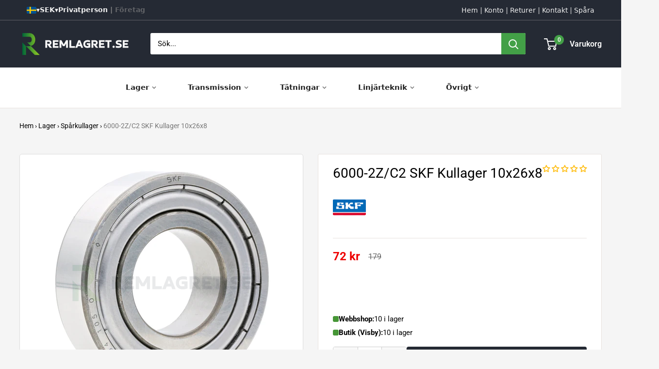

--- FILE ---
content_type: text/html; charset=utf-8
request_url: https://www.remlagret.se/products/6000-2z-c2-skf-10x26x8-kullager
body_size: 67946
content:
<!doctype html>

<html class="no-js" lang="sv">
  <head>
    <meta charset="utf-8">
    <meta name="viewport" content="width=device-width, initial-scale=1.0, height=device-height, minimum-scale=1.0, maximum-scale=1.0">
    <meta name="theme-color" content="#050100">

    <title>6000-2Z/C2 SKF Kullager 10x26x8 | Remlagret.se</title><meta name="description" content="Kullager 6000-2Z/C2 från tillverkaren SKF med måtten 10x26x8 mm. Kullagret har ett mindre lagerspel än normalt (C2) och med friktionsfria skyddsplåtar på båda sidorna av lagret | 6000-2Z/C2 SKF Kullager 10x26x8 | Lagervaror Skickas inom 24H | Leveranstid 1-3 arbetsdagar |"><link rel="canonical" href="https://www.remlagret.se/products/6000-2z-c2-skf-10x26x8-kullager"><link rel="shortcut icon" href="//www.remlagret.se/cdn/shop/files/browser_294686f5-2bf0-4cb9-ba36-27ec88df3057_96x96.png?v=1733736626" type="image/png"><link rel="preload" as="style" href="//www.remlagret.se/cdn/shop/t/217/assets/theme.css?v=93604157203610123531747914483">
    <link rel="preload" as="script" href="//www.remlagret.se/cdn/shop/t/217/assets/theme.js?v=58436354120716407751747914483">
    <link rel="preconnect" href="https://cdn.shopify.com">
    <link rel="preconnect" href="https://fonts.shopifycdn.com">
    <link rel="dns-prefetch" href="https://productreviews.shopifycdn.com">
    <link rel="dns-prefetch" href="https://ajax.googleapis.com">
    <link rel="dns-prefetch" href="https://maps.googleapis.com">
    <link rel="dns-prefetch" href="https://maps.gstatic.com">

    <meta property="og:type" content="product">
  <meta property="og:title" content="6000-2Z/C2 SKF Kullager 10x26x8"><meta property="og:image" content="http://www.remlagret.se/cdn/shop/products/6000-Serien-SKF-Kullager.jpg?v=1700184448">
    <meta property="og:image:secure_url" content="https://www.remlagret.se/cdn/shop/products/6000-Serien-SKF-Kullager.jpg?v=1700184448">
    <meta property="og:image:width" content="2200">
    <meta property="og:image:height" content="2200">
    <meta property="product:availability" content="in stock"><meta property="product:price:amount" content="72">
  <meta property="product:price:currency" content="SEK"><meta property="og:description" content="Kullager 6000-2Z/C2 från tillverkaren SKF med måtten 10x26x8 mm. Kullagret har ett mindre lagerspel än normalt (C2) och med friktionsfria skyddsplåtar på båda sidorna av lagret | 6000-2Z/C2 SKF Kullager 10x26x8 | Lagervaror Skickas inom 24H | Leveranstid 1-3 arbetsdagar |"><meta property="og:url" content="https://www.remlagret.se/products/6000-2z-c2-skf-10x26x8-kullager">
<meta property="og:site_name" content="Remlagret.se"><meta name="twitter:card" content="summary"><meta name="twitter:title" content="6000-2Z/C2 SKF Kullager 10x26x8">
  <meta name="twitter:description" content="Kullager 6000-2Z/C2 från tillverkaren SKF med måtten 10x26x8 mm. Kullagret har ett mindre lagerspel än normalt (C2) och med friktionsfria skyddsplåtar på båda sidorna av lagret.

✔ Underhållsfri✔ Förlängd Livslängd✔ Håller kvar smörjfettet✔ Friktionsfria skyddsplåtar✔ Hög kvalitet och prestanda

 



Specifikation


Produkt
6000-2Z/C2 SKF Kullager 10x26x8



Tillverkare
SKF


Tillverkarens Artikelnummer

6000-2Z/C2



Lagerspel
C2 - Mindre lagerspel än normalt


Temperaturområde
-20°C till +120°C


Belastning
Radiella och axiella belastningar i båda riktningarna


Referensvarvtal
r/min


Gränsvarvtal
r/min


Bärighetstal Dynamiskt (C)
kN


Bärighetstal Statiskt (C0)
kN


Vikt
g


     


Dimensioner


Innerdiameter (d)
10 mm


Ytterdiameter (D)
26 mm


Bredd (B)
8 mm







     


Efterbeteckning (Suffix)


2Z
Kullagret har skyddsplåtar på båda sidorna av lagret


C2
Mindre radialglapp än normalt


     


Material


Innerring
Stål


Ytterring
Stål


Kulor
Stål


Kulhållare
Plåt



Kapsling (tätning)Låg FriktionHögt VarvtalKvarhållning av FettSkydd mot DammSkydd mot VattenStatiskDynamiskHögtryck
PlåtUtmärkt  ✔✔✔Utmärkt  ✔✔✔Acceptabel ✔Acceptabel ✔Rekommenderas ejRekommenderas ejRekommenderas ej




">
  <meta name="twitter:image" content="https://www.remlagret.se/cdn/shop/products/6000-Serien-SKF-Kullager_600x600_crop_center.jpg?v=1700184448">
    <link rel="preload" href="//www.remlagret.se/cdn/fonts/roboto/roboto_n4.2019d890f07b1852f56ce63ba45b2db45d852cba.woff2" as="font" type="font/woff2" crossorigin><link rel="preload" href="//www.remlagret.se/cdn/fonts/roboto/roboto_n4.2019d890f07b1852f56ce63ba45b2db45d852cba.woff2" as="font" type="font/woff2" crossorigin><style>
  @font-face {
  font-family: Roboto;
  font-weight: 400;
  font-style: normal;
  font-display: swap;
  src: url("//www.remlagret.se/cdn/fonts/roboto/roboto_n4.2019d890f07b1852f56ce63ba45b2db45d852cba.woff2") format("woff2"),
       url("//www.remlagret.se/cdn/fonts/roboto/roboto_n4.238690e0007583582327135619c5f7971652fa9d.woff") format("woff");
}

  @font-face {
  font-family: Roboto;
  font-weight: 400;
  font-style: normal;
  font-display: swap;
  src: url("//www.remlagret.se/cdn/fonts/roboto/roboto_n4.2019d890f07b1852f56ce63ba45b2db45d852cba.woff2") format("woff2"),
       url("//www.remlagret.se/cdn/fonts/roboto/roboto_n4.238690e0007583582327135619c5f7971652fa9d.woff") format("woff");
}

@font-face {
  font-family: Roboto;
  font-weight: 600;
  font-style: normal;
  font-display: swap;
  src: url("//www.remlagret.se/cdn/fonts/roboto/roboto_n6.3d305d5382545b48404c304160aadee38c90ef9d.woff2") format("woff2"),
       url("//www.remlagret.se/cdn/fonts/roboto/roboto_n6.bb37be020157f87e181e5489d5e9137ad60c47a2.woff") format("woff");
}

@font-face {
  font-family: Roboto;
  font-weight: 400;
  font-style: italic;
  font-display: swap;
  src: url("//www.remlagret.se/cdn/fonts/roboto/roboto_i4.57ce898ccda22ee84f49e6b57ae302250655e2d4.woff2") format("woff2"),
       url("//www.remlagret.se/cdn/fonts/roboto/roboto_i4.b21f3bd061cbcb83b824ae8c7671a82587b264bf.woff") format("woff");
}


  @font-face {
  font-family: Roboto;
  font-weight: 700;
  font-style: normal;
  font-display: swap;
  src: url("//www.remlagret.se/cdn/fonts/roboto/roboto_n7.f38007a10afbbde8976c4056bfe890710d51dec2.woff2") format("woff2"),
       url("//www.remlagret.se/cdn/fonts/roboto/roboto_n7.94bfdd3e80c7be00e128703d245c207769d763f9.woff") format("woff");
}

  @font-face {
  font-family: Roboto;
  font-weight: 400;
  font-style: italic;
  font-display: swap;
  src: url("//www.remlagret.se/cdn/fonts/roboto/roboto_i4.57ce898ccda22ee84f49e6b57ae302250655e2d4.woff2") format("woff2"),
       url("//www.remlagret.se/cdn/fonts/roboto/roboto_i4.b21f3bd061cbcb83b824ae8c7671a82587b264bf.woff") format("woff");
}

  @font-face {
  font-family: Roboto;
  font-weight: 700;
  font-style: italic;
  font-display: swap;
  src: url("//www.remlagret.se/cdn/fonts/roboto/roboto_i7.7ccaf9410746f2c53340607c42c43f90a9005937.woff2") format("woff2"),
       url("//www.remlagret.se/cdn/fonts/roboto/roboto_i7.49ec21cdd7148292bffea74c62c0df6e93551516.woff") format("woff");
}


  :root {
    --default-text-font-size : 15px;
    --base-text-font-size    : 15px;
    --heading-font-family    : Roboto, sans-serif;
    --heading-font-weight    : 400;
    --heading-font-style     : normal;
    --text-font-family       : Roboto, sans-serif;
    --text-font-weight       : 400;
    --text-font-style        : normal;
    --text-font-bolder-weight: 600;
    --text-link-decoration   : underline;

    --text-color               : #000000;
    --text-color-rgb           : 0, 0, 0;
    --heading-color            : #000000;
    --border-color             : #e7e2de;
    --border-color-rgb         : 231, 226, 222;
    --form-border-color        : #dcd5cf;
    --accent-color             : #050100;
    --accent-color-rgb         : 5, 1, 0;
    --link-color               : #000000;
    --link-color-hover         : #000000;
    --background               : #f5f5f5;
    --secondary-background     : #ffffff;
    --secondary-background-rgb : 255, 255, 255;
    --accent-background        : rgba(5, 1, 0, 0.08);

    --input-background: #ffffff;

    --error-color       : #f71b1b;
    --error-background  : rgba(247, 27, 27, 0.07);
    --success-color     : #43a047;
    --success-background: rgba(67, 160, 71, 0.11);

    --primary-button-background      : #252a34;
    --primary-button-background-rgb  : 37, 42, 52;
    --primary-button-text-color      : #ffffff;
    --secondary-button-background    : #252a34;
    --secondary-button-background-rgb: 37, 42, 52;
    --secondary-button-text-color    : #ffffff;

    --header-background      : #252a34;
    --header-text-color      : #ffffff;
    --header-light-text-color: #e9e2dd;
    --header-border-color    : rgba(233, 226, 221, 0.3);
    --header-accent-color    : #43a047;

    --footer-background-color:    #252a34;
    --footer-heading-text-color:  #fffafc;
    --footer-body-text-color:     #ffffff;
    --footer-body-text-color-rgb: 255, 255, 255;
    --footer-accent-color:        #43a047;
    --footer-accent-color-rgb:    67, 160, 71;
    --footer-border:              none;
    
    --flickity-arrow-color: #bcaea3;--product-on-sale-accent           : #ee0000;
    --product-on-sale-accent-rgb       : 238, 0, 0;
    --product-on-sale-color            : #ffffff;
    --product-in-stock-color           : #008a00;
    --product-low-stock-color          : #ee0000;
    --product-sold-out-color           : #d1d1d4;
    --product-custom-label-1-background: #ff6128;
    --product-custom-label-1-color     : #ffffff;
    --product-custom-label-2-background: #a95ebe;
    --product-custom-label-2-color     : #ffffff;
    --product-review-star-color        : #ffb647;

    --mobile-container-gutter : 20px;
    --desktop-container-gutter: 40px;

    /* Shopify related variables */
    --payment-terms-background-color: #f5f5f5;
  }
</style>

<script>
  // IE11 does not have support for CSS variables, so we have to polyfill them
  if (!(((window || {}).CSS || {}).supports && window.CSS.supports('(--a: 0)'))) {
    const script = document.createElement('script');
    script.type = 'text/javascript';
    script.src = 'https://cdn.jsdelivr.net/npm/css-vars-ponyfill@2';
    script.onload = function() {
      cssVars({});
    };

    document.getElementsByTagName('head')[0].appendChild(script);
  }
</script>


    <script>
  const boostSDAssetFileURL = "\/\/www.remlagret.se\/cdn\/shop\/t\/217\/assets\/boost_sd_assets_file_url.gif?v=119240";
  window.boostSDAssetFileURL = boostSDAssetFileURL;

  if (window.boostSDAppConfig) {
    window.boostSDAppConfig.generalSettings.custom_js_asset_url = "//www.remlagret.se/cdn/shop/t/217/assets/boost-sd-custom.js?v=46779821228664489831763649072";
    window.boostSDAppConfig.generalSettings.custom_css_asset_url = "//www.remlagret.se/cdn/shop/t/217/assets/boost-sd-custom.css?v=3719403707257962591762865344";
  }

  
</script>

    <script>window.performance && window.performance.mark && window.performance.mark('shopify.content_for_header.start');</script><meta name="google-site-verification" content="8bVm13VizUHoWqQqQAo3vOQGjWXVn_tecVzlOUfbns0">
<meta name="facebook-domain-verification" content="kaclsvyhuykv5dfwkqgwy5jivx7kr7">
<meta id="shopify-digital-wallet" name="shopify-digital-wallet" content="/24276923/digital_wallets/dialog">
<meta name="shopify-checkout-api-token" content="ba5dc548c9fa4ee32fe141d81e3d049a">
<link rel="alternate" hreflang="x-default" href="https://www.remlagret.se/products/6000-2z-c2-skf-10x26x8-kullager">
<link rel="alternate" hreflang="sv" href="https://www.remlagret.se/products/6000-2z-c2-skf-10x26x8-kullager">
<link rel="alternate" hreflang="da" href="https://www.remlagret.se/da/products/6000-2z-c2-skf-kugleleje-10x26x8">
<link rel="alternate" hreflang="en" href="https://www.remlagret.se/en/products/6000-2z-c2-skf-ball-bearings-10x26x8">
<link rel="alternate" hreflang="fi" href="https://www.remlagret.se/fi/products/6000-2z-c2-skf-kuulalaakeri-10x26x8">
<link rel="alternate" hreflang="de" href="https://www.remlagret.se/de/products/6000-2z-c2-skf-kugellager-10x26x8">
<link rel="alternate" hreflang="no" href="https://www.remlagret.se/no/products/6000-2z-c2-skf-kulelager-10x26x8">
<link rel="alternate" type="application/json+oembed" href="https://www.remlagret.se/products/6000-2z-c2-skf-10x26x8-kullager.oembed">
<script async="async" src="/checkouts/internal/preloads.js?locale=sv-SE"></script>
<link rel="preconnect" href="https://shop.app" crossorigin="anonymous">
<script async="async" src="https://shop.app/checkouts/internal/preloads.js?locale=sv-SE&shop_id=24276923" crossorigin="anonymous"></script>
<script id="apple-pay-shop-capabilities" type="application/json">{"shopId":24276923,"countryCode":"SE","currencyCode":"SEK","merchantCapabilities":["supports3DS"],"merchantId":"gid:\/\/shopify\/Shop\/24276923","merchantName":"Remlagret.se","requiredBillingContactFields":["postalAddress","email","phone"],"requiredShippingContactFields":["postalAddress","email","phone"],"shippingType":"shipping","supportedNetworks":["visa","maestro","masterCard","amex"],"total":{"type":"pending","label":"Remlagret.se","amount":"1.00"},"shopifyPaymentsEnabled":true,"supportsSubscriptions":true}</script>
<script id="shopify-features" type="application/json">{"accessToken":"ba5dc548c9fa4ee32fe141d81e3d049a","betas":["rich-media-storefront-analytics"],"domain":"www.remlagret.se","predictiveSearch":true,"shopId":24276923,"locale":"sv"}</script>
<script>var Shopify = Shopify || {};
Shopify.shop = "flexteknik-se.myshopify.com";
Shopify.locale = "sv";
Shopify.currency = {"active":"SEK","rate":"1.0"};
Shopify.country = "SE";
Shopify.theme = {"name":"6.4","id":181987770710,"schema_name":"Warehouse","schema_version":"6.4.0","theme_store_id":871,"role":"main"};
Shopify.theme.handle = "null";
Shopify.theme.style = {"id":null,"handle":null};
Shopify.cdnHost = "www.remlagret.se/cdn";
Shopify.routes = Shopify.routes || {};
Shopify.routes.root = "/";</script>
<script type="module">!function(o){(o.Shopify=o.Shopify||{}).modules=!0}(window);</script>
<script>!function(o){function n(){var o=[];function n(){o.push(Array.prototype.slice.apply(arguments))}return n.q=o,n}var t=o.Shopify=o.Shopify||{};t.loadFeatures=n(),t.autoloadFeatures=n()}(window);</script>
<script>
  window.ShopifyPay = window.ShopifyPay || {};
  window.ShopifyPay.apiHost = "shop.app\/pay";
  window.ShopifyPay.redirectState = null;
</script>
<script id="shop-js-analytics" type="application/json">{"pageType":"product"}</script>
<script defer="defer" async type="module" src="//www.remlagret.se/cdn/shopifycloud/shop-js/modules/v2/client.init-shop-cart-sync_BQ29hUGy.sv.esm.js"></script>
<script defer="defer" async type="module" src="//www.remlagret.se/cdn/shopifycloud/shop-js/modules/v2/chunk.common_DVZgvets.esm.js"></script>
<script defer="defer" async type="module" src="//www.remlagret.se/cdn/shopifycloud/shop-js/modules/v2/chunk.modal_Dp9EJq-l.esm.js"></script>
<script type="module">
  await import("//www.remlagret.se/cdn/shopifycloud/shop-js/modules/v2/client.init-shop-cart-sync_BQ29hUGy.sv.esm.js");
await import("//www.remlagret.se/cdn/shopifycloud/shop-js/modules/v2/chunk.common_DVZgvets.esm.js");
await import("//www.remlagret.se/cdn/shopifycloud/shop-js/modules/v2/chunk.modal_Dp9EJq-l.esm.js");

  window.Shopify.SignInWithShop?.initShopCartSync?.({"fedCMEnabled":true,"windoidEnabled":true});

</script>
<script>
  window.Shopify = window.Shopify || {};
  if (!window.Shopify.featureAssets) window.Shopify.featureAssets = {};
  window.Shopify.featureAssets['shop-js'] = {"shop-cart-sync":["modules/v2/client.shop-cart-sync_Bu6t_x9R.sv.esm.js","modules/v2/chunk.common_DVZgvets.esm.js","modules/v2/chunk.modal_Dp9EJq-l.esm.js"],"init-fed-cm":["modules/v2/client.init-fed-cm_D1-Qq-Q9.sv.esm.js","modules/v2/chunk.common_DVZgvets.esm.js","modules/v2/chunk.modal_Dp9EJq-l.esm.js"],"shop-cash-offers":["modules/v2/client.shop-cash-offers_C0440sHw.sv.esm.js","modules/v2/chunk.common_DVZgvets.esm.js","modules/v2/chunk.modal_Dp9EJq-l.esm.js"],"shop-login-button":["modules/v2/client.shop-login-button_CQaJFxXl.sv.esm.js","modules/v2/chunk.common_DVZgvets.esm.js","modules/v2/chunk.modal_Dp9EJq-l.esm.js"],"pay-button":["modules/v2/client.pay-button_BZyH99EP.sv.esm.js","modules/v2/chunk.common_DVZgvets.esm.js","modules/v2/chunk.modal_Dp9EJq-l.esm.js"],"shop-button":["modules/v2/client.shop-button_DmCkdO1R.sv.esm.js","modules/v2/chunk.common_DVZgvets.esm.js","modules/v2/chunk.modal_Dp9EJq-l.esm.js"],"avatar":["modules/v2/client.avatar_BTnouDA3.sv.esm.js"],"init-windoid":["modules/v2/client.init-windoid_D1M6VxtU.sv.esm.js","modules/v2/chunk.common_DVZgvets.esm.js","modules/v2/chunk.modal_Dp9EJq-l.esm.js"],"init-shop-for-new-customer-accounts":["modules/v2/client.init-shop-for-new-customer-accounts_CeZrXdsi.sv.esm.js","modules/v2/client.shop-login-button_CQaJFxXl.sv.esm.js","modules/v2/chunk.common_DVZgvets.esm.js","modules/v2/chunk.modal_Dp9EJq-l.esm.js"],"init-shop-email-lookup-coordinator":["modules/v2/client.init-shop-email-lookup-coordinator_BlEXnj1d.sv.esm.js","modules/v2/chunk.common_DVZgvets.esm.js","modules/v2/chunk.modal_Dp9EJq-l.esm.js"],"init-shop-cart-sync":["modules/v2/client.init-shop-cart-sync_BQ29hUGy.sv.esm.js","modules/v2/chunk.common_DVZgvets.esm.js","modules/v2/chunk.modal_Dp9EJq-l.esm.js"],"shop-toast-manager":["modules/v2/client.shop-toast-manager_Ct9Ayof1.sv.esm.js","modules/v2/chunk.common_DVZgvets.esm.js","modules/v2/chunk.modal_Dp9EJq-l.esm.js"],"init-customer-accounts":["modules/v2/client.init-customer-accounts_B5hQ7EGO.sv.esm.js","modules/v2/client.shop-login-button_CQaJFxXl.sv.esm.js","modules/v2/chunk.common_DVZgvets.esm.js","modules/v2/chunk.modal_Dp9EJq-l.esm.js"],"init-customer-accounts-sign-up":["modules/v2/client.init-customer-accounts-sign-up_BubgnExM.sv.esm.js","modules/v2/client.shop-login-button_CQaJFxXl.sv.esm.js","modules/v2/chunk.common_DVZgvets.esm.js","modules/v2/chunk.modal_Dp9EJq-l.esm.js"],"shop-follow-button":["modules/v2/client.shop-follow-button_uTieMXEA.sv.esm.js","modules/v2/chunk.common_DVZgvets.esm.js","modules/v2/chunk.modal_Dp9EJq-l.esm.js"],"checkout-modal":["modules/v2/client.checkout-modal_BXs16w6w.sv.esm.js","modules/v2/chunk.common_DVZgvets.esm.js","modules/v2/chunk.modal_Dp9EJq-l.esm.js"],"shop-login":["modules/v2/client.shop-login_9pkxbyDl.sv.esm.js","modules/v2/chunk.common_DVZgvets.esm.js","modules/v2/chunk.modal_Dp9EJq-l.esm.js"],"lead-capture":["modules/v2/client.lead-capture_DxnaH17I.sv.esm.js","modules/v2/chunk.common_DVZgvets.esm.js","modules/v2/chunk.modal_Dp9EJq-l.esm.js"],"payment-terms":["modules/v2/client.payment-terms_ByllyJK7.sv.esm.js","modules/v2/chunk.common_DVZgvets.esm.js","modules/v2/chunk.modal_Dp9EJq-l.esm.js"]};
</script>
<script>(function() {
  var isLoaded = false;
  function asyncLoad() {
    if (isLoaded) return;
    isLoaded = true;
    var urls = ["https:\/\/schemaplusfiles.s3.amazonaws.com\/loader.min.js?shop=flexteknik-se.myshopify.com","https:\/\/iis.intercom.io\/widget.js?shop=flexteknik-se.myshopify.com","https:\/\/ecommplugins-scripts.trustpilot.com\/v2.1\/js\/header.min.js?settings=eyJrZXkiOiJiUzA0OEkxTW9JMGFSN2hIIiwicyI6InNrdSJ9\u0026shop=flexteknik-se.myshopify.com","https:\/\/ecommplugins-trustboxsettings.trustpilot.com\/flexteknik-se.myshopify.com.js?settings=1727963039345\u0026shop=flexteknik-se.myshopify.com","https:\/\/iis.intercom.io\/\/widget.js?shop=flexteknik-se.myshopify.com","https:\/\/cdn.langshop.app\/buckets\/app\/libs\/storefront\/sdk.js?proxy_prefix=\/apps\/langshop\u0026source=sct\u0026shop=flexteknik-se.myshopify.com"];
    for (var i = 0; i < urls.length; i++) {
      var s = document.createElement('script');
      s.type = 'text/javascript';
      s.async = true;
      s.src = urls[i];
      var x = document.getElementsByTagName('script')[0];
      x.parentNode.insertBefore(s, x);
    }
  };
  if(window.attachEvent) {
    window.attachEvent('onload', asyncLoad);
  } else {
    window.addEventListener('load', asyncLoad, false);
  }
})();</script>
<script id="__st">var __st={"a":24276923,"offset":3600,"reqid":"01597ff6-7f1b-48fd-9d40-eb99fa5adb8d-1769173933","pageurl":"www.remlagret.se\/products\/6000-2z-c2-skf-10x26x8-kullager","u":"6504f26ef33a","p":"product","rtyp":"product","rid":4483395911733};</script>
<script>window.ShopifyPaypalV4VisibilityTracking = true;</script>
<script id="form-persister">!function(){'use strict';const t='contact',e='new_comment',n=[[t,t],['blogs',e],['comments',e],[t,'customer']],o='password',r='form_key',c=['recaptcha-v3-token','g-recaptcha-response','h-captcha-response',o],s=()=>{try{return window.sessionStorage}catch{return}},i='__shopify_v',u=t=>t.elements[r],a=function(){const t=[...n].map((([t,e])=>`form[action*='/${t}']:not([data-nocaptcha='true']) input[name='form_type'][value='${e}']`)).join(',');var e;return e=t,()=>e?[...document.querySelectorAll(e)].map((t=>t.form)):[]}();function m(t){const e=u(t);a().includes(t)&&(!e||!e.value)&&function(t){try{if(!s())return;!function(t){const e=s();if(!e)return;const n=u(t);if(!n)return;const o=n.value;o&&e.removeItem(o)}(t);const e=Array.from(Array(32),(()=>Math.random().toString(36)[2])).join('');!function(t,e){u(t)||t.append(Object.assign(document.createElement('input'),{type:'hidden',name:r})),t.elements[r].value=e}(t,e),function(t,e){const n=s();if(!n)return;const r=[...t.querySelectorAll(`input[type='${o}']`)].map((({name:t})=>t)),u=[...c,...r],a={};for(const[o,c]of new FormData(t).entries())u.includes(o)||(a[o]=c);n.setItem(e,JSON.stringify({[i]:1,action:t.action,data:a}))}(t,e)}catch(e){console.error('failed to persist form',e)}}(t)}const f=t=>{if('true'===t.dataset.persistBound)return;const e=function(t,e){const n=function(t){return'function'==typeof t.submit?t.submit:HTMLFormElement.prototype.submit}(t).bind(t);return function(){let t;return()=>{t||(t=!0,(()=>{try{e(),n()}catch(t){(t=>{console.error('form submit failed',t)})(t)}})(),setTimeout((()=>t=!1),250))}}()}(t,(()=>{m(t)}));!function(t,e){if('function'==typeof t.submit&&'function'==typeof e)try{t.submit=e}catch{}}(t,e),t.addEventListener('submit',(t=>{t.preventDefault(),e()})),t.dataset.persistBound='true'};!function(){function t(t){const e=(t=>{const e=t.target;return e instanceof HTMLFormElement?e:e&&e.form})(t);e&&m(e)}document.addEventListener('submit',t),document.addEventListener('DOMContentLoaded',(()=>{const e=a();for(const t of e)f(t);var n;n=document.body,new window.MutationObserver((t=>{for(const e of t)if('childList'===e.type&&e.addedNodes.length)for(const t of e.addedNodes)1===t.nodeType&&'FORM'===t.tagName&&a().includes(t)&&f(t)})).observe(n,{childList:!0,subtree:!0,attributes:!1}),document.removeEventListener('submit',t)}))}()}();</script>
<script integrity="sha256-4kQ18oKyAcykRKYeNunJcIwy7WH5gtpwJnB7kiuLZ1E=" data-source-attribution="shopify.loadfeatures" defer="defer" src="//www.remlagret.se/cdn/shopifycloud/storefront/assets/storefront/load_feature-a0a9edcb.js" crossorigin="anonymous"></script>
<script crossorigin="anonymous" defer="defer" src="//www.remlagret.se/cdn/shopifycloud/storefront/assets/shopify_pay/storefront-65b4c6d7.js?v=20250812"></script>
<script data-source-attribution="shopify.dynamic_checkout.dynamic.init">var Shopify=Shopify||{};Shopify.PaymentButton=Shopify.PaymentButton||{isStorefrontPortableWallets:!0,init:function(){window.Shopify.PaymentButton.init=function(){};var t=document.createElement("script");t.src="https://www.remlagret.se/cdn/shopifycloud/portable-wallets/latest/portable-wallets.sv.js",t.type="module",document.head.appendChild(t)}};
</script>
<script data-source-attribution="shopify.dynamic_checkout.buyer_consent">
  function portableWalletsHideBuyerConsent(e){var t=document.getElementById("shopify-buyer-consent"),n=document.getElementById("shopify-subscription-policy-button");t&&n&&(t.classList.add("hidden"),t.setAttribute("aria-hidden","true"),n.removeEventListener("click",e))}function portableWalletsShowBuyerConsent(e){var t=document.getElementById("shopify-buyer-consent"),n=document.getElementById("shopify-subscription-policy-button");t&&n&&(t.classList.remove("hidden"),t.removeAttribute("aria-hidden"),n.addEventListener("click",e))}window.Shopify?.PaymentButton&&(window.Shopify.PaymentButton.hideBuyerConsent=portableWalletsHideBuyerConsent,window.Shopify.PaymentButton.showBuyerConsent=portableWalletsShowBuyerConsent);
</script>
<script data-source-attribution="shopify.dynamic_checkout.cart.bootstrap">document.addEventListener("DOMContentLoaded",(function(){function t(){return document.querySelector("shopify-accelerated-checkout-cart, shopify-accelerated-checkout")}if(t())Shopify.PaymentButton.init();else{new MutationObserver((function(e,n){t()&&(Shopify.PaymentButton.init(),n.disconnect())})).observe(document.body,{childList:!0,subtree:!0})}}));
</script>
<link id="shopify-accelerated-checkout-styles" rel="stylesheet" media="screen" href="https://www.remlagret.se/cdn/shopifycloud/portable-wallets/latest/accelerated-checkout-backwards-compat.css" crossorigin="anonymous">
<style id="shopify-accelerated-checkout-cart">
        #shopify-buyer-consent {
  margin-top: 1em;
  display: inline-block;
  width: 100%;
}

#shopify-buyer-consent.hidden {
  display: none;
}

#shopify-subscription-policy-button {
  background: none;
  border: none;
  padding: 0;
  text-decoration: underline;
  font-size: inherit;
  cursor: pointer;
}

#shopify-subscription-policy-button::before {
  box-shadow: none;
}

      </style>

<script>window.performance && window.performance.mark && window.performance.mark('shopify.content_for_header.end');</script>

    <link rel="stylesheet" href="//www.remlagret.se/cdn/shop/t/217/assets/theme.css?v=93604157203610123531747914483">

    <script type="application/ld+json">{"@context":"http:\/\/schema.org\/","@id":"\/products\/6000-2z-c2-skf-10x26x8-kullager#product","@type":"Product","brand":{"@type":"Brand","name":"SKF"},"category":"Spårkullager","description":"Kullager 6000-2Z\/C2 från tillverkaren SKF med måtten 10x26x8 mm. Kullagret har ett mindre lagerspel än normalt (C2) och med friktionsfria skyddsplåtar på båda sidorna av lagret.\n\n✔ Underhållsfri✔ Förlängd Livslängd✔ Håller kvar smörjfettet✔ Friktionsfria skyddsplåtar✔ Hög kvalitet och prestanda\n\n \n\n\n\nSpecifikation\n\n\nProdukt\n6000-2Z\/C2 SKF Kullager 10x26x8\n\n\n\nTillverkare\nSKF\n\n\nTillverkarens Artikelnummer\n\n6000-2Z\/C2\n\n\n\nLagerspel\nC2 - Mindre lagerspel än normalt\n\n\nTemperaturområde\n-20°C till +120°C\n\n\nBelastning\nRadiella och axiella belastningar i båda riktningarna\n\n\nReferensvarvtal\nr\/min\n\n\nGränsvarvtal\nr\/min\n\n\nBärighetstal Dynamiskt (C)\nkN\n\n\nBärighetstal Statiskt (C0)\nkN\n\n\nVikt\ng\n\n\n     \n\n\nDimensioner\n\n\nInnerdiameter (d)\n10 mm\n\n\nYtterdiameter (D)\n26 mm\n\n\nBredd (B)\n8 mm\n\n\n\n\n\n\n\n     \n\n\nEfterbeteckning (Suffix)\n\n\n2Z\nKullagret har skyddsplåtar på båda sidorna av lagret\n\n\nC2\nMindre radialglapp än normalt\n\n\n     \n\n\nMaterial\n\n\nInnerring\nStål\n\n\nYtterring\nStål\n\n\nKulor\nStål\n\n\nKulhållare\nPlåt\n\n\n\nKapsling (tätning)Låg FriktionHögt VarvtalKvarhållning av FettSkydd mot DammSkydd mot VattenStatiskDynamiskHögtryck\nPlåtUtmärkt  ✔✔✔Utmärkt  ✔✔✔Acceptabel ✔Acceptabel ✔Rekommenderas ejRekommenderas ejRekommenderas ej\n\n\n\n\n","gtin":"7316570133165","image":"https:\/\/www.remlagret.se\/cdn\/shop\/products\/6000-Serien-SKF-Kullager.jpg?v=1700184448\u0026width=1920","name":"6000-2Z\/C2 SKF Kullager 10x26x8","offers":{"@id":"\/products\/6000-2z-c2-skf-10x26x8-kullager?variant=31741073621045#offer","@type":"Offer","availability":"http:\/\/schema.org\/InStock","price":"72.00","priceCurrency":"SEK","url":"https:\/\/www.remlagret.se\/products\/6000-2z-c2-skf-10x26x8-kullager?variant=31741073621045"},"sku":"10084589","url":"https:\/\/www.remlagret.se\/products\/6000-2z-c2-skf-10x26x8-kullager"}</script><script type="application/ld+json">
  {
    "@context": "https://schema.org",
    "@type": "BreadcrumbList",
    "itemListElement": [{
        "@type": "ListItem",
        "position": 1,
        "name": "Hem",
        "item": "https://www.remlagret.se"
      },{
            "@type": "ListItem",
            "position": 2,
            "name": "6000-2Z\/C2 SKF Kullager 10x26x8",
            "item": "https://www.remlagret.se/products/6000-2z-c2-skf-10x26x8-kullager"
          }]
  }
</script>

    <script>
      // This allows to expose several variables to the global scope, to be used in scripts
      window.theme = {
        pageType: "product",
        cartCount: 0,
        moneyFormat: "\u003cspan class=\"notranslate ht-money\"\u003e{{amount_no_decimals}} kr\u003c\/span\u003e",
        moneyWithCurrencyFormat: "\u003cspan class=\"notranslate ht-money\"\u003e{{amount_no_decimals}} SEK\u003c\/span\u003e",
        currencyCodeEnabled: false,
        showDiscount: false,
        discountMode: "percentage",
        cartType: "page"
      };

      window.routes = {
        rootUrl: "\/",
        rootUrlWithoutSlash: '',
        cartUrl: "\/cart",
        cartAddUrl: "\/cart\/add",
        cartChangeUrl: "\/cart\/change",
        searchUrl: "\/search",
        productRecommendationsUrl: "\/recommendations\/products"
      };

      window.languages = {
        productRegularPrice: "Ordinarie pris",
        productSalePrice: "Reapris",
        collectionOnSaleLabel: "Spara {{savings}}",
        productFormUnavailable: "Ej tillgänglig",
        productFormAddToCart: "Lägg till i varukorgen",
        productFormPreOrder: "Beställningsvara",
        productFormSoldOut: "Slutsåld",
        productAdded: "Produkten har lagts till i din varukorg",
        productAddedShort: "Tillagd!",
        shippingEstimatorNoResults: "Ingen frakt kunde hittas för din adress.",
        shippingEstimatorOneResult: "Det finns en fraktkostnad för din adress:",
        shippingEstimatorMultipleResults: "Det finns {{count}} fraktkostnader för din adress:",
        shippingEstimatorErrors: "Det finns några fel:"
      };

      document.documentElement.className = document.documentElement.className.replace('no-js', 'js');
    </script><script src="//www.remlagret.se/cdn/shop/t/217/assets/theme.js?v=58436354120716407751747914483" defer></script>
    <script src="//www.remlagret.se/cdn/shop/t/217/assets/custom.js?v=102476495355921946141747914483" defer></script><script>
        (function () {
          window.onpageshow = function() {
            // We force re-freshing the cart content onpageshow, as most browsers will serve a cache copy when hitting the
            // back button, which cause staled data
            document.documentElement.dispatchEvent(new CustomEvent('cart:refresh', {
              bubbles: true,
              detail: {scrollToTop: false}
            }));
          };
        })();
      </script><!-- BEGIN app block: shopify://apps/consentmo-gdpr/blocks/gdpr_cookie_consent/4fbe573f-a377-4fea-9801-3ee0858cae41 -->


<!-- END app block --><!-- BEGIN app block: shopify://apps/judge-me-reviews/blocks/judgeme_core/61ccd3b1-a9f2-4160-9fe9-4fec8413e5d8 --><!-- Start of Judge.me Core -->






<link rel="dns-prefetch" href="https://cdnwidget.judge.me">
<link rel="dns-prefetch" href="https://cdn.judge.me">
<link rel="dns-prefetch" href="https://cdn1.judge.me">
<link rel="dns-prefetch" href="https://api.judge.me">

<script data-cfasync='false' class='jdgm-settings-script'>window.jdgmSettings={"pagination":5,"disable_web_reviews":false,"badge_no_review_text":"Inga betyg","badge_n_reviews_text":"({{ n }})","badge_star_color":"#ffbe14","hide_badge_preview_if_no_reviews":false,"badge_hide_text":true,"enforce_center_preview_badge":false,"widget_title":"Kundrecensioner","widget_open_form_text":"Skriv en recension","widget_close_form_text":"Avbryt recension","widget_refresh_page_text":"Uppdatera sidan","widget_summary_text":"Baserat på {{ number_of_reviews }} recension/recensioner","widget_no_review_text":"Var först med att skriva en recension","widget_name_field_text":"Namn","widget_verified_name_field_text":"Verifierat namn (offentligt)","widget_name_placeholder_text":"Visningsnamn","widget_required_field_error_text":"Detta fält är obligatoriskt.","widget_email_field_text":"E-postadress","widget_verified_email_field_text":"Verifierad e-post (privat, kan inte redigeras)","widget_email_placeholder_text":"Din e-postadress","widget_email_field_error_text":"Ange en giltig e-postadress.","widget_rating_field_text":"Betyg","widget_review_title_field_text":"Titel","widget_review_title_placeholder_text":"Ge din recension en rubrik","widget_review_body_field_text":"Recensionsinnehåll","widget_review_body_placeholder_text":"Börja skriva här...","widget_pictures_field_text":"Bild/Video (valfritt)","widget_submit_review_text":"Skicka recension","widget_submit_verified_review_text":"Skicka verifierad recension","widget_submit_success_msg_with_auto_publish":"Tack! Uppdatera sidan om några ögonblick för att se din recension. Du kan ta bort eller redigera din recension genom att logga in på \u003ca href='https://judge.me/login' target='_blank' rel='nofollow noopener'\u003eJudge.me\u003c/a\u003e","widget_submit_success_msg_no_auto_publish":"Tack! Din recension kommer att publiceras så snart den har godkänts av butiksadministratören. Du kan ta bort eller redigera din recension genom att logga in på \u003ca href='https://judge.me/login' target='_blank' rel='nofollow noopener'\u003eJudge.me\u003c/a\u003e","widget_show_default_reviews_out_of_total_text":"Visar {{ n_reviews_shown }} av {{ n_reviews }} recensioner.","widget_show_all_link_text":"Visa alla","widget_show_less_link_text":"Visa färre","widget_author_said_text":"{{ reviewer_name }} sade:","widget_days_text":"{{ n }} dag/dagar sedan","widget_weeks_text":"{{ n }} vecka/veckor sedan","widget_months_text":"{{ n }} månad/månader sedan","widget_years_text":"{{ n }} år sedan","widget_yesterday_text":"Igår","widget_today_text":"Idag","widget_replied_text":"\u003e\u003e {{ shop_name }} svarade:","widget_read_more_text":"Läs mer","widget_reviewer_name_as_initial":"","widget_rating_filter_color":"#242424","widget_rating_filter_see_all_text":"Se alla recensioner","widget_sorting_most_recent_text":"Senaste","widget_sorting_highest_rating_text":"Högsta betyg","widget_sorting_lowest_rating_text":"Lägsta betyg","widget_sorting_with_pictures_text":"Bara bilder","widget_sorting_most_helpful_text":"Mest hjälpsamma","widget_open_question_form_text":"Ställ en fråga","widget_reviews_subtab_text":"Recensioner","widget_questions_subtab_text":"Frågor","widget_question_label_text":"Fråga","widget_answer_label_text":"Svar","widget_question_placeholder_text":"Skriv din fråga här","widget_submit_question_text":"Skicka fråga","widget_question_submit_success_text":"Tack för din fråga! Vi meddelar dig när den blir besvarad.","widget_star_color":"#ffbe14","verified_badge_text":"Verifierad","verified_badge_bg_color":"","verified_badge_text_color":"","verified_badge_placement":"left-of-reviewer-name","widget_review_max_height":"","widget_hide_border":false,"widget_social_share":false,"widget_thumb":false,"widget_review_location_show":true,"widget_location_format":"country_only","all_reviews_include_out_of_store_products":true,"all_reviews_out_of_store_text":"(utanför butiken)","all_reviews_pagination":100,"all_reviews_product_name_prefix_text":"om","enable_review_pictures":true,"enable_question_anwser":false,"widget_theme":"align","review_date_format":"mm/dd/yyyy","default_sort_method":"highest-rating","widget_product_reviews_subtab_text":"Produktrecensioner","widget_shop_reviews_subtab_text":"Butiksrecensioner","widget_other_products_reviews_text":"Recensioner för andra produkter","widget_store_reviews_subtab_text":"Butiksrecensioner","widget_no_store_reviews_text":"Denna butik har ännu inte fått några recensioner","widget_web_restriction_product_reviews_text":"Denna produkt har ännu inte fått några recensioner","widget_no_items_text":"Inga element hittades","widget_show_more_text":"Visa mer","widget_write_a_store_review_text":"Skriv en butiksrecension","widget_other_languages_heading":"Recensioner på andra språk","widget_translate_review_text":"Översätt recension till {{ language }}","widget_translating_review_text":"Översätter...","widget_show_original_translation_text":"Visa original ({{ language }})","widget_translate_review_failed_text":"Recensionen kunde inte översättas.","widget_translate_review_retry_text":"Försök igen","widget_translate_review_try_again_later_text":"Försök igen senare","show_product_url_for_grouped_product":false,"widget_sorting_pictures_first_text":"Bilder först","show_pictures_on_all_rev_page_mobile":false,"show_pictures_on_all_rev_page_desktop":false,"floating_tab_hide_mobile_install_preference":false,"floating_tab_button_name":"★ Recensioner","floating_tab_title":"Låt kunderna tala för oss","floating_tab_button_color":"","floating_tab_button_background_color":"","floating_tab_url":"","floating_tab_url_enabled":false,"floating_tab_tab_style":"text","all_reviews_text_badge_text":"Kunder betygsätter oss {{ shop.metafields.judgeme.all_reviews_rating | round: 1 }}/5 baserat på {{ shop.metafields.judgeme.all_reviews_count }} recensioner.","all_reviews_text_badge_text_branded_style":"{{ shop.metafields.judgeme.all_reviews_rating | round: 1 }} av 5 stjärnor baserat på {{ shop.metafields.judgeme.all_reviews_count }} recensioner","is_all_reviews_text_badge_a_link":false,"show_stars_for_all_reviews_text_badge":false,"all_reviews_text_badge_url":"","all_reviews_text_style":"text","all_reviews_text_color_style":"judgeme_brand_color","all_reviews_text_color":"#108474","all_reviews_text_show_jm_brand":true,"featured_carousel_show_header":false,"featured_carousel_title":"Låt kunderna tala för oss","testimonials_carousel_title":"Kunderna säger oss","videos_carousel_title":"Verkliga kundberättelser","cards_carousel_title":"Kunderna säger oss","featured_carousel_count_text":"från {{ n }} recensioner","featured_carousel_add_link_to_all_reviews_page":false,"featured_carousel_url":"","featured_carousel_show_images":true,"featured_carousel_autoslide_interval":0,"featured_carousel_arrows_on_the_sides":false,"featured_carousel_height":250,"featured_carousel_width":80,"featured_carousel_image_size":0,"featured_carousel_image_height":250,"featured_carousel_arrow_color":"#eeeeee","verified_count_badge_style":"vintage","verified_count_badge_orientation":"horizontal","verified_count_badge_color_style":"judgeme_brand_color","verified_count_badge_color":"#108474","is_verified_count_badge_a_link":false,"verified_count_badge_url":"","verified_count_badge_show_jm_brand":true,"widget_rating_preset_default":5,"widget_first_sub_tab":"product-reviews","widget_show_histogram":false,"widget_histogram_use_custom_color":true,"widget_pagination_use_custom_color":false,"widget_star_use_custom_color":true,"widget_verified_badge_use_custom_color":false,"widget_write_review_use_custom_color":false,"picture_reminder_submit_button":"Upload Pictures","enable_review_videos":false,"mute_video_by_default":false,"widget_sorting_videos_first_text":"Videor först","widget_review_pending_text":"Pågående","featured_carousel_items_for_large_screen":4,"social_share_options_order":"Facebook,Twitter","remove_microdata_snippet":true,"disable_json_ld":false,"enable_json_ld_products":false,"preview_badge_show_question_text":false,"preview_badge_no_question_text":"Inga frågor","preview_badge_n_question_text":"{{ number_of_questions }} fråga/frågor","qa_badge_show_icon":false,"qa_badge_position":"same-row","remove_judgeme_branding":false,"widget_add_search_bar":false,"widget_search_bar_placeholder":"Söka","widget_sorting_verified_only_text":"Endast verifierade","featured_carousel_theme":"default","featured_carousel_show_rating":true,"featured_carousel_show_title":true,"featured_carousel_show_body":true,"featured_carousel_show_date":false,"featured_carousel_show_reviewer":true,"featured_carousel_show_product":false,"featured_carousel_header_background_color":"#108474","featured_carousel_header_text_color":"#ffffff","featured_carousel_name_product_separator":"reviewed","featured_carousel_full_star_background":"#ffbe14","featured_carousel_empty_star_background":"#dadada","featured_carousel_vertical_theme_background":"#f9fafb","featured_carousel_verified_badge_enable":false,"featured_carousel_verified_badge_color":"#108474","featured_carousel_border_style":"round","featured_carousel_review_line_length_limit":3,"featured_carousel_more_reviews_button_text":"Läs fler recensioner","featured_carousel_view_product_button_text":"Visa produkt","all_reviews_page_load_reviews_on":"scroll","all_reviews_page_load_more_text":"Ladda fler recensioner","disable_fb_tab_reviews":false,"enable_ajax_cdn_cache":false,"widget_advanced_speed_features":5,"widget_public_name_text":"visas offentligt som","default_reviewer_name":"Förnamn Efternamn","default_reviewer_name_has_non_latin":true,"widget_reviewer_anonymous":"Anonym","medals_widget_title":"Judge.me Recensionsmedaljer","medals_widget_background_color":"#f9fafb","medals_widget_position":"footer_all_pages","medals_widget_border_color":"#f9fafb","medals_widget_verified_text_position":"left","medals_widget_use_monochromatic_version":false,"medals_widget_elements_color":"#108474","show_reviewer_avatar":false,"widget_invalid_yt_video_url_error_text":"Inte en YouTube-video-URL","widget_max_length_field_error_text":"Ange inte mer än {0} tecken.","widget_show_country_flag":true,"widget_show_collected_via_shop_app":true,"widget_verified_by_shop_badge_style":"light","widget_verified_by_shop_text":"Verifierad av butiken","widget_show_photo_gallery":false,"widget_load_with_code_splitting":true,"widget_ugc_install_preference":false,"widget_ugc_title":"Gjord av oss, delad av dig","widget_ugc_subtitle":"Tagga oss för att se din bild visad på vår sida","widget_ugc_arrows_color":"#ffffff","widget_ugc_primary_button_text":"Köp nu","widget_ugc_primary_button_background_color":"#108474","widget_ugc_primary_button_text_color":"#ffffff","widget_ugc_primary_button_border_width":"0","widget_ugc_primary_button_border_style":"none","widget_ugc_primary_button_border_color":"#108474","widget_ugc_primary_button_border_radius":"25","widget_ugc_secondary_button_text":"Ladda mer","widget_ugc_secondary_button_background_color":"#ffffff","widget_ugc_secondary_button_text_color":"#108474","widget_ugc_secondary_button_border_width":"2","widget_ugc_secondary_button_border_style":"solid","widget_ugc_secondary_button_border_color":"#108474","widget_ugc_secondary_button_border_radius":"25","widget_ugc_reviews_button_text":"Visa recensioner","widget_ugc_reviews_button_background_color":"#ffffff","widget_ugc_reviews_button_text_color":"#108474","widget_ugc_reviews_button_border_width":"2","widget_ugc_reviews_button_border_style":"solid","widget_ugc_reviews_button_border_color":"#108474","widget_ugc_reviews_button_border_radius":"25","widget_ugc_reviews_button_link_to":"judgeme-reviews-page","widget_ugc_show_post_date":true,"widget_ugc_max_width":"800","widget_rating_metafield_value_type":true,"widget_primary_color":"#252a34","widget_enable_secondary_color":true,"widget_secondary_color":"#dadada","widget_summary_average_rating_text":"{{ average_rating }} av 5","widget_media_grid_title":"Kundfoton och videor","widget_media_grid_see_more_text":"Se mer","widget_round_style":false,"widget_show_product_medals":false,"widget_verified_by_judgeme_text":"Verifierad av Judge.me","widget_show_store_medals":true,"widget_verified_by_judgeme_text_in_store_medals":"Verifierad av Judge.me","widget_media_field_exceed_quantity_message":"Tyvärr kan vi bara acceptera {{ max_media }} för en recension.","widget_media_field_exceed_limit_message":"{{ file_name }} är för stor, välj en {{ media_type }} mindre än {{ size_limit }}MB.","widget_review_submitted_text":"Recension inskickad!","widget_question_submitted_text":"Fråga inskickad!","widget_close_form_text_question":"Avbryt","widget_write_your_answer_here_text":"Skriv ditt svar här","widget_enabled_branded_link":true,"widget_show_collected_by_judgeme":false,"widget_reviewer_name_color":"","widget_write_review_text_color":"","widget_write_review_bg_color":"","widget_collected_by_judgeme_text":"insamlad av Judge.me","widget_pagination_type":"load_more","widget_load_more_text":"Visa mer","widget_load_more_color":"#0b6cff","widget_full_review_text":"Fullständig recension","widget_read_more_reviews_text":"Läs fler recensioner","widget_read_questions_text":"Läs frågor","widget_questions_and_answers_text":"Frågor och svar","widget_verified_by_text":"Verifierad av","widget_verified_text":"Verifierad","widget_number_of_reviews_text":"{{ number_of_reviews }} recensioner","widget_back_button_text":"Tillbaka","widget_next_button_text":"Nästa","widget_custom_forms_filter_button":"Filter","custom_forms_style":"vertical","widget_show_review_information":false,"how_reviews_are_collected":"Hur samlas recensioner in?","widget_show_review_keywords":false,"widget_gdpr_statement":"Hur vi använder dina uppgifter: Vi kontaktar dig endast angående den recension du lämnat, och endast om det är nödvändigt. Genom att skicka in din recension godkänner du Judge.me's \u003ca href='https://judge.me/terms' target='_blank' rel='nofollow noopener'\u003evillkor\u003c/a\u003e, \u003ca href='https://judge.me/privacy' target='_blank' rel='nofollow noopener'\u003eintegritetspolicy\u003c/a\u003e och \u003ca href='https://judge.me/content-policy' target='_blank' rel='nofollow noopener'\u003einnehållspolicy\u003c/a\u003e.","widget_multilingual_sorting_enabled":false,"widget_translate_review_content_enabled":false,"widget_translate_review_content_method":"manual","popup_widget_review_selection":"automatically_with_pictures","popup_widget_round_border_style":true,"popup_widget_show_title":true,"popup_widget_show_body":true,"popup_widget_show_reviewer":false,"popup_widget_show_product":true,"popup_widget_show_pictures":true,"popup_widget_use_review_picture":true,"popup_widget_show_on_home_page":true,"popup_widget_show_on_product_page":true,"popup_widget_show_on_collection_page":true,"popup_widget_show_on_cart_page":true,"popup_widget_position":"bottom_left","popup_widget_first_review_delay":5,"popup_widget_duration":5,"popup_widget_interval":5,"popup_widget_review_count":5,"popup_widget_hide_on_mobile":true,"review_snippet_widget_round_border_style":true,"review_snippet_widget_card_color":"#FFFFFF","review_snippet_widget_slider_arrows_background_color":"#FFFFFF","review_snippet_widget_slider_arrows_color":"#000000","review_snippet_widget_star_color":"#108474","show_product_variant":false,"all_reviews_product_variant_label_text":"Variant: ","widget_show_verified_branding":false,"widget_ai_summary_title":"Kunder säger","widget_ai_summary_disclaimer":"AI-driven recensionssammanfattning baserad på senaste kundrecensioner","widget_show_ai_summary":false,"widget_show_ai_summary_bg":false,"widget_show_review_title_input":true,"redirect_reviewers_invited_via_email":"review_widget","request_store_review_after_product_review":false,"request_review_other_products_in_order":false,"review_form_color_scheme":"default","review_form_corner_style":"square","review_form_star_color":{},"review_form_text_color":"#333333","review_form_background_color":"#ffffff","review_form_field_background_color":"#fafafa","review_form_button_color":{},"review_form_button_text_color":"#ffffff","review_form_modal_overlay_color":"#000000","review_content_screen_title_text":"Hur skulle du betygsätta denna produkt?","review_content_introduction_text":"Vi skulle uppskatta om du vill dela med dig lite om din upplevelse.","store_review_form_title_text":"Hur skulle du betygsätta denna butik?","store_review_form_introduction_text":"Vi skulle uppskatta om du vill dela med dig lite om din upplevelse.","show_review_guidance_text":true,"one_star_review_guidance_text":"Dålig","five_star_review_guidance_text":"Bra","customer_information_screen_title_text":"Om dig","customer_information_introduction_text":"Berätta gärna mer om dig.","custom_questions_screen_title_text":"Din upplevelse mer i detalj","custom_questions_introduction_text":"Här är några frågor som hjälper oss att förstå mer om din upplevelse.","review_submitted_screen_title_text":"Tack för din recension!","review_submitted_screen_thank_you_text":"Vi behandlar den och den kommer att visas i butiken snart.","review_submitted_screen_email_verification_text":"Vänligen bekräfta din e-post genom att klicka på länken vi just skickade dig. Detta hjälper oss att hålla recensionerna autentiska.","review_submitted_request_store_review_text":"Vill du dela din shoppingupplevelse med oss?","review_submitted_review_other_products_text":"Vill du recensera dessa produkter?","store_review_screen_title_text":"Vill du dela din upplevelse av shopping med oss?","store_review_introduction_text":"Vi uppskattar din feedback och använder den för att förbättra. Vänligen dela med dig om du har några tankar eller förslag.","reviewer_media_screen_title_picture_text":"Dela en bild","reviewer_media_introduction_picture_text":"Ladda upp en bild för att stödja din recension.","reviewer_media_screen_title_video_text":"Dela en video","reviewer_media_introduction_video_text":"Ladda upp en video för att stödja din recension.","reviewer_media_screen_title_picture_or_video_text":"Dela en bild eller video","reviewer_media_introduction_picture_or_video_text":"Ladda upp en bild eller video för att stödja din recension.","reviewer_media_youtube_url_text":"Klistra in din Youtube-URL här","advanced_settings_next_step_button_text":"Nästa","advanced_settings_close_review_button_text":"Stäng","modal_write_review_flow":false,"write_review_flow_required_text":"Obligatoriskt","write_review_flow_privacy_message_text":"Vi respekterar din integritet.","write_review_flow_anonymous_text":"Anonym recension","write_review_flow_visibility_text":"Detta kommer inte att vara synligt för andra kunder.","write_review_flow_multiple_selection_help_text":"Välj så många du vill","write_review_flow_single_selection_help_text":"Välj ett alternativ","write_review_flow_required_field_error_text":"Detta fält är obligatoriskt","write_review_flow_invalid_email_error_text":"Vänligen ange en giltig e-postadress","write_review_flow_max_length_error_text":"Max. {{ max_length }} tecken.","write_review_flow_media_upload_text":"\u003cb\u003eKlicka för att ladda upp\u003c/b\u003e eller dra och släpp","write_review_flow_gdpr_statement":"Vi kontaktar dig endast om din recension om det är nödvändigt. Genom att skicka in din recension godkänner du våra \u003ca href='https://judge.me/terms' target='_blank' rel='nofollow noopener'\u003evillkor\u003c/a\u003e och \u003ca href='https://judge.me/privacy' target='_blank' rel='nofollow noopener'\u003eintegritetspolicy\u003c/a\u003e.","rating_only_reviews_enabled":false,"show_negative_reviews_help_screen":false,"new_review_flow_help_screen_rating_threshold":3,"negative_review_resolution_screen_title_text":"Berätta mer för oss","negative_review_resolution_text":"Din upplevelse är viktig för oss. Om det fanns problem med ditt köp, finns vi här för att hjälpa. Tveka inte att kontakta oss, vi skulle älska att få möjligheten att rätta till saker.","negative_review_resolution_button_text":"Kontakta oss","negative_review_resolution_proceed_with_review_text":"Lämna en recension","negative_review_resolution_subject":"Problem med köp från {{ shop_name }}.{{ order_name }}","preview_badge_collection_page_install_status":false,"widget_review_custom_css":"","preview_badge_custom_css":"","preview_badge_stars_count":"5-stars","featured_carousel_custom_css":"","floating_tab_custom_css":"","all_reviews_widget_custom_css":"","medals_widget_custom_css":"","verified_badge_custom_css":"","all_reviews_text_custom_css":"","transparency_badges_collected_via_store_invite":false,"transparency_badges_from_another_provider":false,"transparency_badges_collected_from_store_visitor":false,"transparency_badges_collected_by_verified_review_provider":false,"transparency_badges_earned_reward":false,"transparency_badges_collected_via_store_invite_text":"Recensioner samlade via butiksinvitation","transparency_badges_from_another_provider_text":"Recensioner samlade från en annan provider","transparency_badges_collected_from_store_visitor_text":"Recensioner samlade från en butiksbesökare","transparency_badges_written_in_google_text":"Recension skriven i Google","transparency_badges_written_in_etsy_text":"Recension skriven i Etsy","transparency_badges_written_in_shop_app_text":"Recension skriven i Shop App","transparency_badges_earned_reward_text":"Recensionen har fått en belöning för en framtida beställning","product_review_widget_per_page":2,"widget_store_review_label_text":"Butiksrecension","checkout_comment_extension_title_on_product_page":"Customer Comments","checkout_comment_extension_num_latest_comment_show":5,"checkout_comment_extension_format":"name_and_timestamp","checkout_comment_customer_name":"last_initial","checkout_comment_comment_notification":true,"preview_badge_collection_page_install_preference":true,"preview_badge_home_page_install_preference":true,"preview_badge_product_page_install_preference":true,"review_widget_install_preference":"","review_carousel_install_preference":false,"floating_reviews_tab_install_preference":"none","verified_reviews_count_badge_install_preference":false,"all_reviews_text_install_preference":false,"review_widget_best_location":true,"judgeme_medals_install_preference":false,"review_widget_revamp_enabled":false,"review_widget_qna_enabled":false,"review_widget_header_theme":"minimal","review_widget_widget_title_enabled":true,"review_widget_header_text_size":"medium","review_widget_header_text_weight":"regular","review_widget_average_rating_style":"compact","review_widget_bar_chart_enabled":true,"review_widget_bar_chart_type":"numbers","review_widget_bar_chart_style":"standard","review_widget_expanded_media_gallery_enabled":false,"review_widget_reviews_section_theme":"standard","review_widget_image_style":"thumbnails","review_widget_review_image_ratio":"square","review_widget_stars_size":"medium","review_widget_verified_badge":"standard_text","review_widget_review_title_text_size":"medium","review_widget_review_text_size":"medium","review_widget_review_text_length":"medium","review_widget_number_of_columns_desktop":3,"review_widget_carousel_transition_speed":5,"review_widget_custom_questions_answers_display":"always","review_widget_button_text_color":"#FFFFFF","review_widget_text_color":"#000000","review_widget_lighter_text_color":"#7B7B7B","review_widget_corner_styling":"soft","review_widget_review_word_singular":"recension","review_widget_review_word_plural":"recensioner","review_widget_voting_label":"Användbar?","review_widget_shop_reply_label":"Svar från {{ shop_name }}:","review_widget_filters_title":"Filter","qna_widget_question_word_singular":"Fråga","qna_widget_question_word_plural":"Frågor","qna_widget_answer_reply_label":"Svar från {{ answerer_name }}:","qna_content_screen_title_text":"Fråga om denna produkt","qna_widget_question_required_field_error_text":"Vänligen ange din fråga.","qna_widget_flow_gdpr_statement":"Vi kommer endast att kontakta dig om din fråga om det är nödvändigt. Genom att skicka in din fråga godkänner du våra \u003ca href='https://judge.me/terms' target='_blank' rel='nofollow noopener'\u003evillkor\u003c/a\u003e och \u003ca href='https://judge.me/privacy' target='_blank' rel='nofollow noopener'\u003eintegritetspolicy\u003c/a\u003e.","qna_widget_question_submitted_text":"Tack för din fråga!","qna_widget_close_form_text_question":"Stäng","qna_widget_question_submit_success_text":"Vi kommer informera dig via e-post när vi svarar på din fråga.","all_reviews_widget_v2025_enabled":false,"all_reviews_widget_v2025_header_theme":"default","all_reviews_widget_v2025_widget_title_enabled":true,"all_reviews_widget_v2025_header_text_size":"medium","all_reviews_widget_v2025_header_text_weight":"regular","all_reviews_widget_v2025_average_rating_style":"compact","all_reviews_widget_v2025_bar_chart_enabled":true,"all_reviews_widget_v2025_bar_chart_type":"numbers","all_reviews_widget_v2025_bar_chart_style":"standard","all_reviews_widget_v2025_expanded_media_gallery_enabled":false,"all_reviews_widget_v2025_show_store_medals":true,"all_reviews_widget_v2025_show_photo_gallery":true,"all_reviews_widget_v2025_show_review_keywords":false,"all_reviews_widget_v2025_show_ai_summary":false,"all_reviews_widget_v2025_show_ai_summary_bg":false,"all_reviews_widget_v2025_add_search_bar":false,"all_reviews_widget_v2025_default_sort_method":"most-recent","all_reviews_widget_v2025_reviews_per_page":10,"all_reviews_widget_v2025_reviews_section_theme":"default","all_reviews_widget_v2025_image_style":"thumbnails","all_reviews_widget_v2025_review_image_ratio":"square","all_reviews_widget_v2025_stars_size":"medium","all_reviews_widget_v2025_verified_badge":"bold_badge","all_reviews_widget_v2025_review_title_text_size":"medium","all_reviews_widget_v2025_review_text_size":"medium","all_reviews_widget_v2025_review_text_length":"medium","all_reviews_widget_v2025_number_of_columns_desktop":3,"all_reviews_widget_v2025_carousel_transition_speed":5,"all_reviews_widget_v2025_custom_questions_answers_display":"always","all_reviews_widget_v2025_show_product_variant":false,"all_reviews_widget_v2025_show_reviewer_avatar":true,"all_reviews_widget_v2025_reviewer_name_as_initial":"","all_reviews_widget_v2025_review_location_show":false,"all_reviews_widget_v2025_location_format":"","all_reviews_widget_v2025_show_country_flag":false,"all_reviews_widget_v2025_verified_by_shop_badge_style":"light","all_reviews_widget_v2025_social_share":false,"all_reviews_widget_v2025_social_share_options_order":"Facebook,Twitter,LinkedIn,Pinterest","all_reviews_widget_v2025_pagination_type":"standard","all_reviews_widget_v2025_button_text_color":"#FFFFFF","all_reviews_widget_v2025_text_color":"#000000","all_reviews_widget_v2025_lighter_text_color":"#7B7B7B","all_reviews_widget_v2025_corner_styling":"soft","all_reviews_widget_v2025_title":"Kundrecensioner","all_reviews_widget_v2025_ai_summary_title":"Kunder säger om denna butik","all_reviews_widget_v2025_no_review_text":"Bli den första att skriva en recension","platform":"shopify","branding_url":"https://app.judge.me/reviews/stores/www.remlagret.se","branding_text":"Drivs av Judge.me","locale":"en","reply_name":"Remlagret.se","widget_version":"3.0","footer":true,"autopublish":true,"review_dates":true,"enable_custom_form":false,"shop_use_review_site":true,"shop_locale":"sv","enable_multi_locales_translations":false,"show_review_title_input":true,"review_verification_email_status":"always","can_be_branded":true,"reply_name_text":"Remlagret.se"};</script> <style class='jdgm-settings-style'>﻿.jdgm-xx{left:0}:root{--jdgm-primary-color: #252a34;--jdgm-secondary-color: #dadada;--jdgm-star-color: #ffbe14;--jdgm-write-review-text-color: white;--jdgm-write-review-bg-color: #252a34;--jdgm-paginate-color: #252a34;--jdgm-border-radius: 0;--jdgm-reviewer-name-color: #252a34}.jdgm-histogram__bar-content{background-color:#242424}.jdgm-rev[data-verified-buyer=true] .jdgm-rev__icon.jdgm-rev__icon:after,.jdgm-rev__buyer-badge.jdgm-rev__buyer-badge{color:white;background-color:#252a34}.jdgm-review-widget--small .jdgm-gallery.jdgm-gallery .jdgm-gallery__thumbnail-link:nth-child(8) .jdgm-gallery__thumbnail-wrapper.jdgm-gallery__thumbnail-wrapper:before{content:"Se mer"}@media only screen and (min-width: 768px){.jdgm-gallery.jdgm-gallery .jdgm-gallery__thumbnail-link:nth-child(8) .jdgm-gallery__thumbnail-wrapper.jdgm-gallery__thumbnail-wrapper:before{content:"Se mer"}}.jdgm-preview-badge .jdgm-star.jdgm-star{color:#ffbe14}.jdgm-prev-badge__text{display:none !important}.jdgm-rev .jdgm-rev__icon{display:none !important}.jdgm-author-all-initials{display:none !important}.jdgm-author-last-initial{display:none !important}.jdgm-rev-widg__title{visibility:hidden}.jdgm-rev-widg__summary-text{visibility:hidden}.jdgm-prev-badge__text{visibility:hidden}.jdgm-rev__prod-link-prefix:before{content:'om'}.jdgm-rev__variant-label:before{content:'Variant: '}.jdgm-rev__out-of-store-text:before{content:'(utanför butiken)'}@media only screen and (min-width: 768px){.jdgm-rev__pics .jdgm-rev_all-rev-page-picture-separator,.jdgm-rev__pics .jdgm-rev__product-picture{display:none}}@media only screen and (max-width: 768px){.jdgm-rev__pics .jdgm-rev_all-rev-page-picture-separator,.jdgm-rev__pics .jdgm-rev__product-picture{display:none}}.jdgm-verified-count-badget[data-from-snippet="true"]{display:none !important}.jdgm-carousel-wrapper[data-from-snippet="true"]{display:none !important}.jdgm-all-reviews-text[data-from-snippet="true"]{display:none !important}.jdgm-medals-section[data-from-snippet="true"]{display:none !important}.jdgm-ugc-media-wrapper[data-from-snippet="true"]{display:none !important}.jdgm-histogram{display:none !important}.jdgm-widget .jdgm-sort-dropdown-wrapper{margin-top:12px}.jdgm-rev__transparency-badge[data-badge-type="review_collected_via_store_invitation"]{display:none !important}.jdgm-rev__transparency-badge[data-badge-type="review_collected_from_another_provider"]{display:none !important}.jdgm-rev__transparency-badge[data-badge-type="review_collected_from_store_visitor"]{display:none !important}.jdgm-rev__transparency-badge[data-badge-type="review_written_in_etsy"]{display:none !important}.jdgm-rev__transparency-badge[data-badge-type="review_written_in_google_business"]{display:none !important}.jdgm-rev__transparency-badge[data-badge-type="review_written_in_shop_app"]{display:none !important}.jdgm-rev__transparency-badge[data-badge-type="review_earned_for_future_purchase"]{display:none !important}.jdgm-review-snippet-widget .jdgm-rev-snippet-widget__cards-container .jdgm-rev-snippet-card{border-radius:8px;background:#fff}.jdgm-review-snippet-widget .jdgm-rev-snippet-widget__cards-container .jdgm-rev-snippet-card__rev-rating .jdgm-star{color:#108474}.jdgm-review-snippet-widget .jdgm-rev-snippet-widget__prev-btn,.jdgm-review-snippet-widget .jdgm-rev-snippet-widget__next-btn{border-radius:50%;background:#fff}.jdgm-review-snippet-widget .jdgm-rev-snippet-widget__prev-btn>svg,.jdgm-review-snippet-widget .jdgm-rev-snippet-widget__next-btn>svg{fill:#000}.jdgm-full-rev-modal.rev-snippet-widget .jm-mfp-container .jm-mfp-content,.jdgm-full-rev-modal.rev-snippet-widget .jm-mfp-container .jdgm-full-rev__icon,.jdgm-full-rev-modal.rev-snippet-widget .jm-mfp-container .jdgm-full-rev__pic-img,.jdgm-full-rev-modal.rev-snippet-widget .jm-mfp-container .jdgm-full-rev__reply{border-radius:8px}.jdgm-full-rev-modal.rev-snippet-widget .jm-mfp-container .jdgm-full-rev[data-verified-buyer="true"] .jdgm-full-rev__icon::after{border-radius:8px}.jdgm-full-rev-modal.rev-snippet-widget .jm-mfp-container .jdgm-full-rev .jdgm-rev__buyer-badge{border-radius:calc( 8px / 2 )}.jdgm-full-rev-modal.rev-snippet-widget .jm-mfp-container .jdgm-full-rev .jdgm-full-rev__replier::before{content:'Remlagret.se'}.jdgm-full-rev-modal.rev-snippet-widget .jm-mfp-container .jdgm-full-rev .jdgm-full-rev__product-button{border-radius:calc( 8px * 6 )}
</style> <style class='jdgm-settings-style'></style> <link id="judgeme_widget_align_css" rel="stylesheet" type="text/css" media="nope!" onload="this.media='all'" href="https://cdnwidget.judge.me/widget_v3/theme/align.css">

  
  
  
  <style class='jdgm-miracle-styles'>
  @-webkit-keyframes jdgm-spin{0%{-webkit-transform:rotate(0deg);-ms-transform:rotate(0deg);transform:rotate(0deg)}100%{-webkit-transform:rotate(359deg);-ms-transform:rotate(359deg);transform:rotate(359deg)}}@keyframes jdgm-spin{0%{-webkit-transform:rotate(0deg);-ms-transform:rotate(0deg);transform:rotate(0deg)}100%{-webkit-transform:rotate(359deg);-ms-transform:rotate(359deg);transform:rotate(359deg)}}@font-face{font-family:'JudgemeStar';src:url("[data-uri]") format("woff");font-weight:normal;font-style:normal}.jdgm-star{font-family:'JudgemeStar';display:inline !important;text-decoration:none !important;padding:0 4px 0 0 !important;margin:0 !important;font-weight:bold;opacity:1;-webkit-font-smoothing:antialiased;-moz-osx-font-smoothing:grayscale}.jdgm-star:hover{opacity:1}.jdgm-star:last-of-type{padding:0 !important}.jdgm-star.jdgm--on:before{content:"\e000"}.jdgm-star.jdgm--off:before{content:"\e001"}.jdgm-star.jdgm--half:before{content:"\e002"}.jdgm-widget *{margin:0;line-height:1.4;-webkit-box-sizing:border-box;-moz-box-sizing:border-box;box-sizing:border-box;-webkit-overflow-scrolling:touch}.jdgm-hidden{display:none !important;visibility:hidden !important}.jdgm-temp-hidden{display:none}.jdgm-spinner{width:40px;height:40px;margin:auto;border-radius:50%;border-top:2px solid #eee;border-right:2px solid #eee;border-bottom:2px solid #eee;border-left:2px solid #ccc;-webkit-animation:jdgm-spin 0.8s infinite linear;animation:jdgm-spin 0.8s infinite linear}.jdgm-prev-badge{display:block !important}

</style>


  
  
   


<script data-cfasync='false' class='jdgm-script'>
!function(e){window.jdgm=window.jdgm||{},jdgm.CDN_HOST="https://cdnwidget.judge.me/",jdgm.CDN_HOST_ALT="https://cdn2.judge.me/cdn/widget_frontend/",jdgm.API_HOST="https://api.judge.me/",jdgm.CDN_BASE_URL="https://cdn.shopify.com/extensions/019beae8-18f0-7dee-9978-77c4abd6e6e7/judgeme-extensions-314/assets/",
jdgm.docReady=function(d){(e.attachEvent?"complete"===e.readyState:"loading"!==e.readyState)?
setTimeout(d,0):e.addEventListener("DOMContentLoaded",d)},jdgm.loadCSS=function(d,t,o,a){
!o&&jdgm.loadCSS.requestedUrls.indexOf(d)>=0||(jdgm.loadCSS.requestedUrls.push(d),
(a=e.createElement("link")).rel="stylesheet",a.class="jdgm-stylesheet",a.media="nope!",
a.href=d,a.onload=function(){this.media="all",t&&setTimeout(t)},e.body.appendChild(a))},
jdgm.loadCSS.requestedUrls=[],jdgm.loadJS=function(e,d){var t=new XMLHttpRequest;
t.onreadystatechange=function(){4===t.readyState&&(Function(t.response)(),d&&d(t.response))},
t.open("GET",e),t.onerror=function(){if(e.indexOf(jdgm.CDN_HOST)===0&&jdgm.CDN_HOST_ALT!==jdgm.CDN_HOST){var f=e.replace(jdgm.CDN_HOST,jdgm.CDN_HOST_ALT);jdgm.loadJS(f,d)}},t.send()},jdgm.docReady((function(){(window.jdgmLoadCSS||e.querySelectorAll(
".jdgm-widget, .jdgm-all-reviews-page").length>0)&&(jdgmSettings.widget_load_with_code_splitting?
parseFloat(jdgmSettings.widget_version)>=3?jdgm.loadCSS(jdgm.CDN_HOST+"widget_v3/base.css"):
jdgm.loadCSS(jdgm.CDN_HOST+"widget/base.css"):jdgm.loadCSS(jdgm.CDN_HOST+"shopify_v2.css"),
jdgm.loadJS(jdgm.CDN_HOST+"loa"+"der.js"))}))}(document);
</script>
<noscript><link rel="stylesheet" type="text/css" media="all" href="https://cdnwidget.judge.me/shopify_v2.css"></noscript>

<!-- BEGIN app snippet: theme_fix_tags --><script>
  (function() {
    var jdgmThemeFixes = {"151574380886":{"html":"","css":".jdgm-paginate__load-more{color : white !important;}\n.jdgm-row-actions{display : none !important;}","js":""},"152207229270":{"html":"","css":"","js":"  scrollLoad = function(){setTimeout( function(){\n    jdgm.customizeBadges()\n  }, 100);}\n\ndocument.addEventListener(\"scroll\", scrollLoad);\n    \n"},"153503596886":{"html":"","css":"a.jdgm-paginate__load-more {\n    color: #FFF !important;\n    text-decoration: none !important;\n}","js":""}};
    if (!jdgmThemeFixes) return;
    var thisThemeFix = jdgmThemeFixes[Shopify.theme.id];
    if (!thisThemeFix) return;

    if (thisThemeFix.html) {
      document.addEventListener("DOMContentLoaded", function() {
        var htmlDiv = document.createElement('div');
        htmlDiv.classList.add('jdgm-theme-fix-html');
        htmlDiv.innerHTML = thisThemeFix.html;
        document.body.append(htmlDiv);
      });
    };

    if (thisThemeFix.css) {
      var styleTag = document.createElement('style');
      styleTag.classList.add('jdgm-theme-fix-style');
      styleTag.innerHTML = thisThemeFix.css;
      document.head.append(styleTag);
    };

    if (thisThemeFix.js) {
      var scriptTag = document.createElement('script');
      scriptTag.classList.add('jdgm-theme-fix-script');
      scriptTag.innerHTML = thisThemeFix.js;
      document.head.append(scriptTag);
    };
  })();
</script>
<!-- END app snippet -->
<!-- End of Judge.me Core -->



<!-- END app block --><script src="https://cdn.shopify.com/extensions/019be9e8-7389-72d2-90ad-753cce315171/consentmo-gdpr-595/assets/consentmo_cookie_consent.js" type="text/javascript" defer="defer"></script>
<script src="https://cdn.shopify.com/extensions/019beae8-18f0-7dee-9978-77c4abd6e6e7/judgeme-extensions-314/assets/loader.js" type="text/javascript" defer="defer"></script>
<link href="https://monorail-edge.shopifysvc.com" rel="dns-prefetch">
<script>(function(){if ("sendBeacon" in navigator && "performance" in window) {try {var session_token_from_headers = performance.getEntriesByType('navigation')[0].serverTiming.find(x => x.name == '_s').description;} catch {var session_token_from_headers = undefined;}var session_cookie_matches = document.cookie.match(/_shopify_s=([^;]*)/);var session_token_from_cookie = session_cookie_matches && session_cookie_matches.length === 2 ? session_cookie_matches[1] : "";var session_token = session_token_from_headers || session_token_from_cookie || "";function handle_abandonment_event(e) {var entries = performance.getEntries().filter(function(entry) {return /monorail-edge.shopifysvc.com/.test(entry.name);});if (!window.abandonment_tracked && entries.length === 0) {window.abandonment_tracked = true;var currentMs = Date.now();var navigation_start = performance.timing.navigationStart;var payload = {shop_id: 24276923,url: window.location.href,navigation_start,duration: currentMs - navigation_start,session_token,page_type: "product"};window.navigator.sendBeacon("https://monorail-edge.shopifysvc.com/v1/produce", JSON.stringify({schema_id: "online_store_buyer_site_abandonment/1.1",payload: payload,metadata: {event_created_at_ms: currentMs,event_sent_at_ms: currentMs}}));}}window.addEventListener('pagehide', handle_abandonment_event);}}());</script>
<script id="web-pixels-manager-setup">(function e(e,d,r,n,o){if(void 0===o&&(o={}),!Boolean(null===(a=null===(i=window.Shopify)||void 0===i?void 0:i.analytics)||void 0===a?void 0:a.replayQueue)){var i,a;window.Shopify=window.Shopify||{};var t=window.Shopify;t.analytics=t.analytics||{};var s=t.analytics;s.replayQueue=[],s.publish=function(e,d,r){return s.replayQueue.push([e,d,r]),!0};try{self.performance.mark("wpm:start")}catch(e){}var l=function(){var e={modern:/Edge?\/(1{2}[4-9]|1[2-9]\d|[2-9]\d{2}|\d{4,})\.\d+(\.\d+|)|Firefox\/(1{2}[4-9]|1[2-9]\d|[2-9]\d{2}|\d{4,})\.\d+(\.\d+|)|Chrom(ium|e)\/(9{2}|\d{3,})\.\d+(\.\d+|)|(Maci|X1{2}).+ Version\/(15\.\d+|(1[6-9]|[2-9]\d|\d{3,})\.\d+)([,.]\d+|)( \(\w+\)|)( Mobile\/\w+|) Safari\/|Chrome.+OPR\/(9{2}|\d{3,})\.\d+\.\d+|(CPU[ +]OS|iPhone[ +]OS|CPU[ +]iPhone|CPU IPhone OS|CPU iPad OS)[ +]+(15[._]\d+|(1[6-9]|[2-9]\d|\d{3,})[._]\d+)([._]\d+|)|Android:?[ /-](13[3-9]|1[4-9]\d|[2-9]\d{2}|\d{4,})(\.\d+|)(\.\d+|)|Android.+Firefox\/(13[5-9]|1[4-9]\d|[2-9]\d{2}|\d{4,})\.\d+(\.\d+|)|Android.+Chrom(ium|e)\/(13[3-9]|1[4-9]\d|[2-9]\d{2}|\d{4,})\.\d+(\.\d+|)|SamsungBrowser\/([2-9]\d|\d{3,})\.\d+/,legacy:/Edge?\/(1[6-9]|[2-9]\d|\d{3,})\.\d+(\.\d+|)|Firefox\/(5[4-9]|[6-9]\d|\d{3,})\.\d+(\.\d+|)|Chrom(ium|e)\/(5[1-9]|[6-9]\d|\d{3,})\.\d+(\.\d+|)([\d.]+$|.*Safari\/(?![\d.]+ Edge\/[\d.]+$))|(Maci|X1{2}).+ Version\/(10\.\d+|(1[1-9]|[2-9]\d|\d{3,})\.\d+)([,.]\d+|)( \(\w+\)|)( Mobile\/\w+|) Safari\/|Chrome.+OPR\/(3[89]|[4-9]\d|\d{3,})\.\d+\.\d+|(CPU[ +]OS|iPhone[ +]OS|CPU[ +]iPhone|CPU IPhone OS|CPU iPad OS)[ +]+(10[._]\d+|(1[1-9]|[2-9]\d|\d{3,})[._]\d+)([._]\d+|)|Android:?[ /-](13[3-9]|1[4-9]\d|[2-9]\d{2}|\d{4,})(\.\d+|)(\.\d+|)|Mobile Safari.+OPR\/([89]\d|\d{3,})\.\d+\.\d+|Android.+Firefox\/(13[5-9]|1[4-9]\d|[2-9]\d{2}|\d{4,})\.\d+(\.\d+|)|Android.+Chrom(ium|e)\/(13[3-9]|1[4-9]\d|[2-9]\d{2}|\d{4,})\.\d+(\.\d+|)|Android.+(UC? ?Browser|UCWEB|U3)[ /]?(15\.([5-9]|\d{2,})|(1[6-9]|[2-9]\d|\d{3,})\.\d+)\.\d+|SamsungBrowser\/(5\.\d+|([6-9]|\d{2,})\.\d+)|Android.+MQ{2}Browser\/(14(\.(9|\d{2,})|)|(1[5-9]|[2-9]\d|\d{3,})(\.\d+|))(\.\d+|)|K[Aa][Ii]OS\/(3\.\d+|([4-9]|\d{2,})\.\d+)(\.\d+|)/},d=e.modern,r=e.legacy,n=navigator.userAgent;return n.match(d)?"modern":n.match(r)?"legacy":"unknown"}(),u="modern"===l?"modern":"legacy",c=(null!=n?n:{modern:"",legacy:""})[u],f=function(e){return[e.baseUrl,"/wpm","/b",e.hashVersion,"modern"===e.buildTarget?"m":"l",".js"].join("")}({baseUrl:d,hashVersion:r,buildTarget:u}),m=function(e){var d=e.version,r=e.bundleTarget,n=e.surface,o=e.pageUrl,i=e.monorailEndpoint;return{emit:function(e){var a=e.status,t=e.errorMsg,s=(new Date).getTime(),l=JSON.stringify({metadata:{event_sent_at_ms:s},events:[{schema_id:"web_pixels_manager_load/3.1",payload:{version:d,bundle_target:r,page_url:o,status:a,surface:n,error_msg:t},metadata:{event_created_at_ms:s}}]});if(!i)return console&&console.warn&&console.warn("[Web Pixels Manager] No Monorail endpoint provided, skipping logging."),!1;try{return self.navigator.sendBeacon.bind(self.navigator)(i,l)}catch(e){}var u=new XMLHttpRequest;try{return u.open("POST",i,!0),u.setRequestHeader("Content-Type","text/plain"),u.send(l),!0}catch(e){return console&&console.warn&&console.warn("[Web Pixels Manager] Got an unhandled error while logging to Monorail."),!1}}}}({version:r,bundleTarget:l,surface:e.surface,pageUrl:self.location.href,monorailEndpoint:e.monorailEndpoint});try{o.browserTarget=l,function(e){var d=e.src,r=e.async,n=void 0===r||r,o=e.onload,i=e.onerror,a=e.sri,t=e.scriptDataAttributes,s=void 0===t?{}:t,l=document.createElement("script"),u=document.querySelector("head"),c=document.querySelector("body");if(l.async=n,l.src=d,a&&(l.integrity=a,l.crossOrigin="anonymous"),s)for(var f in s)if(Object.prototype.hasOwnProperty.call(s,f))try{l.dataset[f]=s[f]}catch(e){}if(o&&l.addEventListener("load",o),i&&l.addEventListener("error",i),u)u.appendChild(l);else{if(!c)throw new Error("Did not find a head or body element to append the script");c.appendChild(l)}}({src:f,async:!0,onload:function(){if(!function(){var e,d;return Boolean(null===(d=null===(e=window.Shopify)||void 0===e?void 0:e.analytics)||void 0===d?void 0:d.initialized)}()){var d=window.webPixelsManager.init(e)||void 0;if(d){var r=window.Shopify.analytics;r.replayQueue.forEach((function(e){var r=e[0],n=e[1],o=e[2];d.publishCustomEvent(r,n,o)})),r.replayQueue=[],r.publish=d.publishCustomEvent,r.visitor=d.visitor,r.initialized=!0}}},onerror:function(){return m.emit({status:"failed",errorMsg:"".concat(f," has failed to load")})},sri:function(e){var d=/^sha384-[A-Za-z0-9+/=]+$/;return"string"==typeof e&&d.test(e)}(c)?c:"",scriptDataAttributes:o}),m.emit({status:"loading"})}catch(e){m.emit({status:"failed",errorMsg:(null==e?void 0:e.message)||"Unknown error"})}}})({shopId: 24276923,storefrontBaseUrl: "https://www.remlagret.se",extensionsBaseUrl: "https://extensions.shopifycdn.com/cdn/shopifycloud/web-pixels-manager",monorailEndpoint: "https://monorail-edge.shopifysvc.com/unstable/produce_batch",surface: "storefront-renderer",enabledBetaFlags: ["2dca8a86"],webPixelsConfigList: [{"id":"2866905430","configuration":"{\"hashed_organization_id\":\"4e622b5d2b63c2891ba8eba068fe4d19_v1\",\"app_key\":\"flexteknik-se\",\"allow_collect_personal_data\":\"true\"}","eventPayloadVersion":"v1","runtimeContext":"STRICT","scriptVersion":"c3e64302e4c6a915b615bb03ddf3784a","type":"APP","apiClientId":111542,"privacyPurposes":["ANALYTICS","MARKETING","SALE_OF_DATA"],"dataSharingAdjustments":{"protectedCustomerApprovalScopes":["read_customer_address","read_customer_email","read_customer_name","read_customer_personal_data","read_customer_phone"]}},{"id":"2332983638","configuration":"{\"webPixelName\":\"Judge.me\"}","eventPayloadVersion":"v1","runtimeContext":"STRICT","scriptVersion":"34ad157958823915625854214640f0bf","type":"APP","apiClientId":683015,"privacyPurposes":["ANALYTICS"],"dataSharingAdjustments":{"protectedCustomerApprovalScopes":["read_customer_email","read_customer_name","read_customer_personal_data","read_customer_phone"]}},{"id":"1610285398","configuration":"{\"pixel_id\":\"3492865207439433\",\"pixel_type\":\"facebook_pixel\"}","eventPayloadVersion":"v1","runtimeContext":"OPEN","scriptVersion":"ca16bc87fe92b6042fbaa3acc2fbdaa6","type":"APP","apiClientId":2329312,"privacyPurposes":["ANALYTICS","MARKETING","SALE_OF_DATA"],"dataSharingAdjustments":{"protectedCustomerApprovalScopes":["read_customer_address","read_customer_email","read_customer_name","read_customer_personal_data","read_customer_phone"]}},{"id":"975176022","configuration":"{\"config\":\"{\\\"pixel_id\\\":\\\"G-TS88SLT7Y3\\\",\\\"target_country\\\":\\\"SE\\\",\\\"gtag_events\\\":[{\\\"type\\\":\\\"begin_checkout\\\",\\\"action_label\\\":[\\\"G-TS88SLT7Y3\\\",\\\"AW-734952779\\\/uFciCIfIl6YBEMv6ud4C\\\"]},{\\\"type\\\":\\\"search\\\",\\\"action_label\\\":[\\\"G-TS88SLT7Y3\\\",\\\"AW-734952779\\\/f6zdCIrIl6YBEMv6ud4C\\\"]},{\\\"type\\\":\\\"view_item\\\",\\\"action_label\\\":[\\\"G-TS88SLT7Y3\\\",\\\"AW-734952779\\\/Th14CIHIl6YBEMv6ud4C\\\",\\\"MC-RJD74551CJ\\\"]},{\\\"type\\\":\\\"purchase\\\",\\\"action_label\\\":[\\\"G-TS88SLT7Y3\\\",\\\"AW-734952779\\\/gMWICP7Hl6YBEMv6ud4C\\\",\\\"MC-RJD74551CJ\\\"]},{\\\"type\\\":\\\"page_view\\\",\\\"action_label\\\":[\\\"G-TS88SLT7Y3\\\",\\\"AW-734952779\\\/ebVTCPvHl6YBEMv6ud4C\\\",\\\"MC-RJD74551CJ\\\"]},{\\\"type\\\":\\\"add_payment_info\\\",\\\"action_label\\\":[\\\"G-TS88SLT7Y3\\\",\\\"AW-734952779\\\/MZFWCI3Il6YBEMv6ud4C\\\"]},{\\\"type\\\":\\\"add_to_cart\\\",\\\"action_label\\\":[\\\"G-TS88SLT7Y3\\\",\\\"AW-734952779\\\/vjk1CITIl6YBEMv6ud4C\\\"]}],\\\"enable_monitoring_mode\\\":false}\"}","eventPayloadVersion":"v1","runtimeContext":"OPEN","scriptVersion":"b2a88bafab3e21179ed38636efcd8a93","type":"APP","apiClientId":1780363,"privacyPurposes":[],"dataSharingAdjustments":{"protectedCustomerApprovalScopes":["read_customer_address","read_customer_email","read_customer_name","read_customer_personal_data","read_customer_phone"]}},{"id":"shopify-app-pixel","configuration":"{}","eventPayloadVersion":"v1","runtimeContext":"STRICT","scriptVersion":"0450","apiClientId":"shopify-pixel","type":"APP","privacyPurposes":["ANALYTICS","MARKETING"]},{"id":"shopify-custom-pixel","eventPayloadVersion":"v1","runtimeContext":"LAX","scriptVersion":"0450","apiClientId":"shopify-pixel","type":"CUSTOM","privacyPurposes":["ANALYTICS","MARKETING"]}],isMerchantRequest: false,initData: {"shop":{"name":"Remlagret.se","paymentSettings":{"currencyCode":"SEK"},"myshopifyDomain":"flexteknik-se.myshopify.com","countryCode":"SE","storefrontUrl":"https:\/\/www.remlagret.se"},"customer":null,"cart":null,"checkout":null,"productVariants":[{"price":{"amount":72.0,"currencyCode":"SEK"},"product":{"title":"6000-2Z\/C2 SKF Kullager 10x26x8","vendor":"SKF","id":"4483395911733","untranslatedTitle":"6000-2Z\/C2 SKF Kullager 10x26x8","url":"\/products\/6000-2z-c2-skf-10x26x8-kullager","type":"Spårkullager"},"id":"31741073621045","image":{"src":"\/\/www.remlagret.se\/cdn\/shop\/products\/6000-Serien-SKF-Kullager.jpg?v=1700184448"},"sku":"10084589","title":"Default Title","untranslatedTitle":"Default Title"}],"purchasingCompany":null},},"https://www.remlagret.se/cdn","fcfee988w5aeb613cpc8e4bc33m6693e112",{"modern":"","legacy":""},{"shopId":"24276923","storefrontBaseUrl":"https:\/\/www.remlagret.se","extensionBaseUrl":"https:\/\/extensions.shopifycdn.com\/cdn\/shopifycloud\/web-pixels-manager","surface":"storefront-renderer","enabledBetaFlags":"[\"2dca8a86\"]","isMerchantRequest":"false","hashVersion":"fcfee988w5aeb613cpc8e4bc33m6693e112","publish":"custom","events":"[[\"page_viewed\",{}],[\"product_viewed\",{\"productVariant\":{\"price\":{\"amount\":72.0,\"currencyCode\":\"SEK\"},\"product\":{\"title\":\"6000-2Z\/C2 SKF Kullager 10x26x8\",\"vendor\":\"SKF\",\"id\":\"4483395911733\",\"untranslatedTitle\":\"6000-2Z\/C2 SKF Kullager 10x26x8\",\"url\":\"\/products\/6000-2z-c2-skf-10x26x8-kullager\",\"type\":\"Spårkullager\"},\"id\":\"31741073621045\",\"image\":{\"src\":\"\/\/www.remlagret.se\/cdn\/shop\/products\/6000-Serien-SKF-Kullager.jpg?v=1700184448\"},\"sku\":\"10084589\",\"title\":\"Default Title\",\"untranslatedTitle\":\"Default Title\"}}]]"});</script><script>
  window.ShopifyAnalytics = window.ShopifyAnalytics || {};
  window.ShopifyAnalytics.meta = window.ShopifyAnalytics.meta || {};
  window.ShopifyAnalytics.meta.currency = 'SEK';
  var meta = {"product":{"id":4483395911733,"gid":"gid:\/\/shopify\/Product\/4483395911733","vendor":"SKF","type":"Spårkullager","handle":"6000-2z-c2-skf-10x26x8-kullager","variants":[{"id":31741073621045,"price":7200,"name":"6000-2Z\/C2 SKF Kullager 10x26x8","public_title":null,"sku":"10084589"}],"remote":false},"page":{"pageType":"product","resourceType":"product","resourceId":4483395911733,"requestId":"01597ff6-7f1b-48fd-9d40-eb99fa5adb8d-1769173933"}};
  for (var attr in meta) {
    window.ShopifyAnalytics.meta[attr] = meta[attr];
  }
</script>
<script class="analytics">
  (function () {
    var customDocumentWrite = function(content) {
      var jquery = null;

      if (window.jQuery) {
        jquery = window.jQuery;
      } else if (window.Checkout && window.Checkout.$) {
        jquery = window.Checkout.$;
      }

      if (jquery) {
        jquery('body').append(content);
      }
    };

    var hasLoggedConversion = function(token) {
      if (token) {
        return document.cookie.indexOf('loggedConversion=' + token) !== -1;
      }
      return false;
    }

    var setCookieIfConversion = function(token) {
      if (token) {
        var twoMonthsFromNow = new Date(Date.now());
        twoMonthsFromNow.setMonth(twoMonthsFromNow.getMonth() + 2);

        document.cookie = 'loggedConversion=' + token + '; expires=' + twoMonthsFromNow;
      }
    }

    var trekkie = window.ShopifyAnalytics.lib = window.trekkie = window.trekkie || [];
    if (trekkie.integrations) {
      return;
    }
    trekkie.methods = [
      'identify',
      'page',
      'ready',
      'track',
      'trackForm',
      'trackLink'
    ];
    trekkie.factory = function(method) {
      return function() {
        var args = Array.prototype.slice.call(arguments);
        args.unshift(method);
        trekkie.push(args);
        return trekkie;
      };
    };
    for (var i = 0; i < trekkie.methods.length; i++) {
      var key = trekkie.methods[i];
      trekkie[key] = trekkie.factory(key);
    }
    trekkie.load = function(config) {
      trekkie.config = config || {};
      trekkie.config.initialDocumentCookie = document.cookie;
      var first = document.getElementsByTagName('script')[0];
      var script = document.createElement('script');
      script.type = 'text/javascript';
      script.onerror = function(e) {
        var scriptFallback = document.createElement('script');
        scriptFallback.type = 'text/javascript';
        scriptFallback.onerror = function(error) {
                var Monorail = {
      produce: function produce(monorailDomain, schemaId, payload) {
        var currentMs = new Date().getTime();
        var event = {
          schema_id: schemaId,
          payload: payload,
          metadata: {
            event_created_at_ms: currentMs,
            event_sent_at_ms: currentMs
          }
        };
        return Monorail.sendRequest("https://" + monorailDomain + "/v1/produce", JSON.stringify(event));
      },
      sendRequest: function sendRequest(endpointUrl, payload) {
        // Try the sendBeacon API
        if (window && window.navigator && typeof window.navigator.sendBeacon === 'function' && typeof window.Blob === 'function' && !Monorail.isIos12()) {
          var blobData = new window.Blob([payload], {
            type: 'text/plain'
          });

          if (window.navigator.sendBeacon(endpointUrl, blobData)) {
            return true;
          } // sendBeacon was not successful

        } // XHR beacon

        var xhr = new XMLHttpRequest();

        try {
          xhr.open('POST', endpointUrl);
          xhr.setRequestHeader('Content-Type', 'text/plain');
          xhr.send(payload);
        } catch (e) {
          console.log(e);
        }

        return false;
      },
      isIos12: function isIos12() {
        return window.navigator.userAgent.lastIndexOf('iPhone; CPU iPhone OS 12_') !== -1 || window.navigator.userAgent.lastIndexOf('iPad; CPU OS 12_') !== -1;
      }
    };
    Monorail.produce('monorail-edge.shopifysvc.com',
      'trekkie_storefront_load_errors/1.1',
      {shop_id: 24276923,
      theme_id: 181987770710,
      app_name: "storefront",
      context_url: window.location.href,
      source_url: "//www.remlagret.se/cdn/s/trekkie.storefront.8d95595f799fbf7e1d32231b9a28fd43b70c67d3.min.js"});

        };
        scriptFallback.async = true;
        scriptFallback.src = '//www.remlagret.se/cdn/s/trekkie.storefront.8d95595f799fbf7e1d32231b9a28fd43b70c67d3.min.js';
        first.parentNode.insertBefore(scriptFallback, first);
      };
      script.async = true;
      script.src = '//www.remlagret.se/cdn/s/trekkie.storefront.8d95595f799fbf7e1d32231b9a28fd43b70c67d3.min.js';
      first.parentNode.insertBefore(script, first);
    };
    trekkie.load(
      {"Trekkie":{"appName":"storefront","development":false,"defaultAttributes":{"shopId":24276923,"isMerchantRequest":null,"themeId":181987770710,"themeCityHash":"16056617888835316329","contentLanguage":"sv","currency":"SEK","eventMetadataId":"9c6b803c-5b44-414b-a6c3-4530493320e3"},"isServerSideCookieWritingEnabled":true,"monorailRegion":"shop_domain","enabledBetaFlags":["65f19447"]},"Session Attribution":{},"S2S":{"facebookCapiEnabled":true,"source":"trekkie-storefront-renderer","apiClientId":580111}}
    );

    var loaded = false;
    trekkie.ready(function() {
      if (loaded) return;
      loaded = true;

      window.ShopifyAnalytics.lib = window.trekkie;

      var originalDocumentWrite = document.write;
      document.write = customDocumentWrite;
      try { window.ShopifyAnalytics.merchantGoogleAnalytics.call(this); } catch(error) {};
      document.write = originalDocumentWrite;

      window.ShopifyAnalytics.lib.page(null,{"pageType":"product","resourceType":"product","resourceId":4483395911733,"requestId":"01597ff6-7f1b-48fd-9d40-eb99fa5adb8d-1769173933","shopifyEmitted":true});

      var match = window.location.pathname.match(/checkouts\/(.+)\/(thank_you|post_purchase)/)
      var token = match? match[1]: undefined;
      if (!hasLoggedConversion(token)) {
        setCookieIfConversion(token);
        window.ShopifyAnalytics.lib.track("Viewed Product",{"currency":"SEK","variantId":31741073621045,"productId":4483395911733,"productGid":"gid:\/\/shopify\/Product\/4483395911733","name":"6000-2Z\/C2 SKF Kullager 10x26x8","price":"72.00","sku":"10084589","brand":"SKF","variant":null,"category":"Spårkullager","nonInteraction":true,"remote":false},undefined,undefined,{"shopifyEmitted":true});
      window.ShopifyAnalytics.lib.track("monorail:\/\/trekkie_storefront_viewed_product\/1.1",{"currency":"SEK","variantId":31741073621045,"productId":4483395911733,"productGid":"gid:\/\/shopify\/Product\/4483395911733","name":"6000-2Z\/C2 SKF Kullager 10x26x8","price":"72.00","sku":"10084589","brand":"SKF","variant":null,"category":"Spårkullager","nonInteraction":true,"remote":false,"referer":"https:\/\/www.remlagret.se\/products\/6000-2z-c2-skf-10x26x8-kullager"});
      }
    });


        var eventsListenerScript = document.createElement('script');
        eventsListenerScript.async = true;
        eventsListenerScript.src = "//www.remlagret.se/cdn/shopifycloud/storefront/assets/shop_events_listener-3da45d37.js";
        document.getElementsByTagName('head')[0].appendChild(eventsListenerScript);

})();</script>
<script
  defer
  src="https://www.remlagret.se/cdn/shopifycloud/perf-kit/shopify-perf-kit-3.0.4.min.js"
  data-application="storefront-renderer"
  data-shop-id="24276923"
  data-render-region="gcp-us-east1"
  data-page-type="product"
  data-theme-instance-id="181987770710"
  data-theme-name="Warehouse"
  data-theme-version="6.4.0"
  data-monorail-region="shop_domain"
  data-resource-timing-sampling-rate="10"
  data-shs="true"
  data-shs-beacon="true"
  data-shs-export-with-fetch="true"
  data-shs-logs-sample-rate="1"
  data-shs-beacon-endpoint="https://www.remlagret.se/api/collect"
></script>
</head>

  <body class="warehouse--v4  template-product " data-instant-intensity="viewport"><svg class="visually-hidden">
      <linearGradient id="rating-star-gradient-half">
        <stop offset="50%" stop-color="var(--product-review-star-color)" />
        <stop offset="50%" stop-color="rgba(var(--text-color-rgb), .4)" stop-opacity="0.4" />
      </linearGradient>
    </svg>

    <a href="#main" class="visually-hidden skip-to-content">Hoppa till innehåll</a>
    <span class="loading-bar"></span><!-- BEGIN sections: header-group -->
<div id="shopify-section-sections--25310843732310__announcement-bar" class="shopify-section shopify-section-group-header-group shopify-section--announcement-bar"><section data-section-id="sections--25310843732310__announcement-bar" data-section-type="announcement-bar" data-section-settings="{
  &quot;showNewsletter&quot;: false
}">
  <div class="announcement-bar" style="background: #252a34; color: #ffffff;">
    <div class="container">
      <div class="announcement-bar__inner" style="display: flex; align-items: center; justify-content: space-between;">
        
        <!-- VAT Test snippet positioned on the far left, vertically centered -->
        <div style="display: flex; align-items: center; margin-right: 20px;">
          <style>
  .lc-bar {
    background-color: #252A34;
    padding: 0.5rem 1rem;
    display: flex;
    justify-content: flex-end;
    gap: 1rem;
    font-size: 0.9rem;
    align-items: center;
    font-family: system-ui, sans-serif;
    color: #f0f0f0;
  }
  .lc-dropdown {
    position: relative;
  }
  .lc-dropdown-toggle {
    background: none;
    border: none;
    display: flex;
    align-items: center;
    gap: 0.4rem;
    cursor: pointer;
    color: inherit;
  }
  .lc-dropdown-toggle img,
  .lc-flag {
    width: 20px;
    height: 14px;
    object-fit: cover;
    border-radius: 2px;
  }
  .lc-dropdown-arrow {
    font-size: 0.6rem;
    transition: transform 0.2s ease;
  }
  .lc-dropdown.open .lc-dropdown-arrow {
    transform: rotate(180deg);
  }
  .lc-dropdown-menu {
    display: none;
    position: absolute;
    background: #2E333F;
    border: 1px solid #3A3F4A;
    padding: 0.5rem 0;
    margin-top: 0.25rem;
    min-width: 160px;
    right: 0;
    z-index: 1000;
    box-shadow: 0 2px 5px rgba(0, 0, 0, 0.4);
  }
  .lc-dropdown.open .lc-dropdown-menu {
    display: block;
  }
  .lc-dropdown-menu a,
  .lc-dropdown-menu button {
    all: unset;
    display: flex;
    align-items: center;
    gap: 0.5rem;
    font-size: 0.85rem;
    padding: 0.35rem 0.75rem;
    cursor: pointer;
    width: 100%;
  }
  .lc-dropdown-menu a:hover,
  .lc-dropdown-menu button:hover {
    background: #3B414D;
  }
  .lc-dropdown-menu img {
    width: 16px;
    height: 12px;
    border-radius: 2px;
    object-fit: cover;
  }
  .lc-customer-toggle {
    display: flex;
    align-items: center;
    gap: 0.5rem;
  }
  .lc-customer-options button {
    all: unset;
    font-size: 0.9rem;
    color: #888;
    opacity: 0.6;
    cursor: pointer;
    transition: 0.2s ease;
  }
  .lc-customer-options .active {
    color: #f0f0f0;
    opacity: 1;
  }
  .divider {
    color: #888;
  }
  .ex-moms {
    font-size: 0.6em;
    color: #aaa;
    margin-left: 0.2em;
    font-weight: normal !important;
    font-style: normal;
  }
  .mini-cart__recap-price-line .ex-moms {
    display: block;
    color: #000;
    font-size: 0.85em;
    font-weight: normal;
    margin-top: 0.2em;
  }
  .cart-recap__price-line-price .ex-moms {
  display: block;
  color: #000;
  font-size: 0.85em;
  font-weight: normal;
  margin-top: 0.2em;
}
  @media (max-width: 768px) {
  .lc-dropdown-menu {
    right: auto !important;
    left: 0 !important;
    width: max-content;
    min-width: 160px;
    max-width: 90vw;
    padding: 0.5rem 1rem; /* luft på båda sidor */
    margin-left: 1rem; /* starta en bit in från vänster */
    border-radius: 6px;
    box-sizing: border-box;
    background: #2E333F;
    max-height: 60vh;
    overflow-y: auto;
  }

  .lc-dropdown-menu a,
  .lc-dropdown-menu button {
    white-space: nowrap; /* hindrar radbrytning */
    padding: 0.5rem 0.75rem;
  }
}

</style>

<div class="lc-bar">
  <div class="lc-dropdown" id="langDropdown">
    <button class="lc-dropdown-toggle" onclick="toggleDropdown('langDropdown')">
      <img id="lang-flag" src="https://flagcdn.com/w40/se.png" alt="flag">
      <span class="lc-dropdown-arrow">▼</span>
    </button>
    <div class="lc-dropdown-menu">
      <a href="/" data-lang="sv" data-currency="SEK" data-flag="https://flagcdn.com/w40/se.png"><img src="https://flagcdn.com/w40/se.png"> Svenska</a>
      <a href="/da" data-lang="da" data-currency="DKK" data-flag="https://flagcdn.com/w40/dk.png"><img src="https://flagcdn.com/w40/dk.png"> Dansk</a>
      <a href="/en" data-lang="en" data-currency="EUR" data-flag="https://flagcdn.com/w40/gb.png"><img src="https://flagcdn.com/w40/gb.png"> English</a>
      <a href="/fi" data-lang="fi" data-currency="EUR" data-flag="https://flagcdn.com/w40/fi.png"><img src="https://flagcdn.com/w40/fi.png"> Suomi</a>
      <a href="/de" data-lang="de" data-currency="EUR" data-flag="https://flagcdn.com/w40/de.png"><img src="https://flagcdn.com/w40/de.png"> Deutsch</a>
      <a href="/no" data-lang="no" data-currency="NOK" data-flag="https://flagcdn.com/w40/no.png"><img src="https://flagcdn.com/w40/no.png"> Norsk</a>
    </div>
  </div>

  <div class="lc-dropdown" id="currencyDropdown">
    <button class="lc-dropdown-toggle" onclick="toggleDropdown('currencyDropdown')">
      <span id="currency-label">SEK</span>
      <span class="lc-dropdown-arrow">▼</span>
    </button>
    <div class="lc-dropdown-menu">
      <button onclick="setCurrency('SEK')">SEK</button>
      <button onclick="setCurrency('EUR')">EUR</button>
      <button onclick="setCurrency('DKK')">DKK</button>
      <button onclick="setCurrency('NOK')">NOK</button>
    </div>
  </div>

  <div class="lc-customer-toggle">
    <div class="lc-customer-options">
      <button id="user-private" onclick="setUserType('Privatperson')">Privatperson</button>
      <span class="divider">|</span>
      <button id="user-company" onclick="setUserType('Företag')">Företag</button>
    </div>
  </div>
</div>

<script>
  const currencySymbols = { SEK: 'kr', EUR: '€', DKK: 'DKK', NOK: 'NOK' };
  const priceSelectors = [
    '.price', '.product__price', '.cart__price', '.money', '.price-item',
    '.product-price', '.cart__item-price', '.order-total-price', '.ht-money',
    '.line-item__price', '.line-item__line-price', '.price--highlight', '.price--compare',
    '.boost-sd__format-currency', '.boost-sd__format-currency--price-compare'
  ];

  const userTypeLabels = {
    sv: { Privatperson: 'Privatperson', Företag: 'Företag' },
    da: { Privatperson: 'Privatperson', Företag: 'Virksomhed' },
    en: { Privatperson: 'Private', Företag: 'Business' },
    fi: { Privatperson: 'Yksityishenkilö', Företag: 'Yritys' },
    de: { Privatperson: 'Privatkunde', Företag: 'Unternehmen' },
    no: { Privatperson: 'Privatperson', Företag: 'Bedrift' }
  };

  const knownLangs = ['sv', 'en', 'da', 'fi', 'de', 'no'];
  let currencyRates = JSON.parse(localStorage.getItem('currencyRates') || '{}');
  let activeCurrency = 'SEK';

function shouldShowExMoms(el) {
  const inMiniCart = el.closest('.mini-cart');
  const inCart = el.closest('[data-section-type="cart"]') || location.pathname.includes('/cart');
  const isMiniCartTotal = el.closest('.mini-cart__recap-price-line');
  const isCartTotal = el.closest('.cart-recap__price-line-price');
  const isBoostCard = el.closest('.boost-sd__product-price');
  const isUnitPrice = el.closest('.unit-price-measurement__price');

  // Förhindra att "ex. moms" visas under enhetspris (t.ex. kr/kg)
  if (isUnitPrice) return false;

  return (!inMiniCart && !inCart) || isMiniCartTotal || isCartTotal || isBoostCard;
}

  document.addEventListener('DOMContentLoaded', () => {
    const urlLang = location.pathname.split('/')[1];
    const lang = knownLangs.includes(urlLang) ? urlLang : 'sv';
    localStorage.setItem('selectedLang', lang);

    const userType = localStorage.getItem('userType') || 'Privatperson';
    const settings = {
      sv: { currency: 'SEK', flag: 'https://flagcdn.com/w40/se.png' },
      da: { currency: 'DKK', flag: 'https://flagcdn.com/w40/dk.png' },
      en: { currency: 'EUR', flag: 'https://flagcdn.com/w40/gb.png' },
      fi: { currency: 'EUR', flag: 'https://flagcdn.com/w40/fi.png' },
      de: { currency: 'EUR', flag: 'https://flagcdn.com/w40/de.png' },
      no: { currency: 'NOK', flag: 'https://flagcdn.com/w40/no.png' }
    };

    const { currency, flag } = settings[lang];
    activeCurrency = localStorage.getItem('selectedCurrency') || currency;

    document.getElementById('currency-label').textContent = activeCurrency;
    document.getElementById('lang-flag').src = localStorage.getItem('selectedFlag') || flag;

    const labels = userTypeLabels[lang] || userTypeLabels['sv'];
    document.getElementById('user-private').textContent = labels.Privatperson;
    document.getElementById('user-company').textContent = labels.Företag;
    document.getElementById('user-private').classList.toggle('active', userType === 'Privatperson');
    document.getElementById('user-company').classList.toggle('active', userType === 'Företag');

    localStorage.setItem('selectedCurrency', activeCurrency);
    localStorage.setItem('selectedFlag', flag);
    localStorage.setItem('userType', userType);

    cachePrices();
    updatePrices();
    observePriceChanges();
  });

  function toggleDropdown(id) {
    const target = document.getElementById(id);
    const isOpen = target.classList.contains('open');
    document.querySelectorAll('.lc-dropdown').forEach(el => el.classList.remove('open'));
    if (!isOpen) target.classList.add('open');
  }

  function setCurrency(curr) {
    activeCurrency = curr;
    localStorage.setItem('selectedCurrency', curr);
    document.getElementById('currency-label').textContent = curr;
    updatePrices();
    document.getElementById('currencyDropdown')?.classList.remove('open');
  }

  function setUserType(type) {
    localStorage.setItem('userType', type);
    const lang = localStorage.getItem('selectedLang') || 'sv';
    const labels = userTypeLabels[lang] || userTypeLabels['sv'];
    document.getElementById('user-private').textContent = labels.Privatperson;
    document.getElementById('user-company').textContent = labels.Företag;
    document.getElementById('user-private').classList.toggle('active', type === 'Privatperson');
    document.getElementById('user-company').classList.toggle('active', type === 'Företag');
    updatePrices();
  }

  function getPriceElements() {
    return [...new Set(priceSelectors.flatMap(sel => Array.from(document.querySelectorAll(sel))))];
  }

  // ✅ Fixad: korrekt numerisk tolkning från text som "2 222", "2.222", "2,222", "2 222,00"
  function getNumericValue(text) {
    let cleaned = text.replace(/[^\d.,]/g, '');

    if (cleaned.includes('.') && cleaned.includes(',')) {
      cleaned = cleaned.replace(/\./g, '');
      cleaned = cleaned.replace(',', '.');
    } else if (cleaned.includes(',')) {
      const commaIndex = cleaned.lastIndexOf(',');
      const digitsAfterComma = cleaned.length - commaIndex - 1;
      if (digitsAfterComma === 2) {
        cleaned = cleaned.replace(',', '.'); // decimal
      } else {
        cleaned = cleaned.replace(/,/g, ''); // tusental
      }
    } else {
      cleaned = cleaned.replace(/\./g, ''); // ta bort punkt om tusental
    }

    return parseFloat(cleaned);
  }

  function formatPrice(value, currency, isCompany) {
    const decimalCurrencies = ['EUR', 'DKK', 'NOK'];
    let decimals = isCompany ? 2 : (decimalCurrencies.includes(currency) ? 2 : 0);
    const rounded = value.toFixed(decimals);
    const parts = rounded.split('.');
    parts[0] = parts[0].replace(/\B(?=(\d{3})+(?!\d))/g, ' ');
    return parts.join(decimals > 0 ? '.' : '');
  }

  function cachePrices() {
    getPriceElements().forEach(el => {
      if (!el.dataset.originalNumber) {
        const raw = el.textContent.trim();
        const value = getNumericValue(raw);
        if (value !== null) el.dataset.originalNumber = value;
      }
    });
  }

  function updatePrices() {
    const isCompany = localStorage.getItem('userType') === 'Företag';
    const elements = getPriceElements();
    if (activeCurrency === 'SEK') {
      elements.forEach(el => {
        const original = parseFloat(el.dataset.originalNumber);
        if (!isNaN(original)) {
          const adjusted = isCompany ? original / 1.25 : original;
          const formatted = formatPrice(adjusted, activeCurrency, isCompany);
          const showExMoms = isCompany && shouldShowExMoms(el);
          el.innerHTML = el.classList.contains('price--compare') || el.classList.contains('boost-sd__format-currency--price-compare')
            ? `${formatted}`
            : `${formatted} ${currencySymbols.SEK}${showExMoms ? ' <span class="ex-moms">ex. moms</span>' : ''}`;
        }
      });
    } else if (currencyRates[activeCurrency]) {
      applyRate(currencyRates[activeCurrency], elements, isCompany);
    } else {
      fetch(`https://api.frankfurter.dev/v1/latest?amount=1&from=SEK&to=${activeCurrency}`)
        .then(res => res.json())
        .then(data => {
          const rate = data.rates[activeCurrency];
          currencyRates[activeCurrency] = rate;
          localStorage.setItem('currencyRates', JSON.stringify(currencyRates));
          applyRate(rate, elements, isCompany);
        });
    }
  }

  function applyRate(rate, elements, isCompany) {
    elements.forEach(el => {
      const original = parseFloat(el.dataset.originalNumber);
      if (!isNaN(original)) {
        const adjusted = isCompany ? original / 1.25 : original;
        const converted = adjusted * rate;
        const formatted = formatPrice(converted, activeCurrency, isCompany);
        const showExMoms = isCompany && shouldShowExMoms(el);
        el.innerHTML = el.classList.contains('price--compare') || el.classList.contains('boost-sd__format-currency--price-compare')
          ? `${formatted}`
          : `${formatted} ${currencySymbols[activeCurrency] || activeCurrency}${showExMoms ? ' <span class="ex-moms">ex. moms</span>' : ''}`;
      }
    });
  }

  function observePriceChanges() {
    const observer = new MutationObserver(mutations => {
      let shouldUpdate = false;
      mutations.forEach(m => {
        m.addedNodes.forEach(node => {
          if (node.nodeType === 1 && priceSelectors.some(sel => node.matches?.(sel) || node.querySelector?.(sel))) {
            shouldUpdate = true;
          }
        });
      });
      if (shouldUpdate) {
        cachePrices();
        updatePrices();
      }
    });
    observer.observe(document.body, { childList: true, subtree: true });
  }

  document.querySelectorAll('#langDropdown a').forEach(link => {
    link.addEventListener('click', e => {
      e.preventDefault();
      const lang = link.dataset.lang;
      const flag = link.dataset.flag;
      const currency = link.dataset.currency;
      localStorage.setItem('selectedLang', lang);
      localStorage.setItem('selectedCurrency', currency);
      localStorage.setItem('selectedFlag', flag);
      document.getElementById('lang-flag').src = flag;
      let path = location.pathname.replace(/^\/(sv|en|da|fi|de|no)/, '');
      if (path === '/') path = '';
      const newUrl = lang === 'sv' ? `${path || '/'}${location.search}${location.hash}` : `/${lang}${path}${location.search}${location.hash}`;
      setTimeout(() => location.href = newUrl, 150);
    });
  });
</script>


        </div>

        <!-- Announcement text with conditional link -->
        <div style="flex: 1;"><p class="announcement-bar__content announcement-bar__content--center">
              
            </p></div>

        <!-- Language and Menu snippets with vertical centering -->
        <div style="display: flex; align-items: center;">
          <div style="display: flex; align-items: center; margin-right: 20px;">
          </div>
          <div><nav class="header-menu">
  <button class="menu-toggle" aria-label="Meny">&#9776;</button>
  <ul class="menu-list">
    <li><a href="#" id="home-link">Hem</a></li>
    <li><a href="https://account.remlagret.se" id="account-link">Konto</a></li>
    <li><a href="https://account.remlagret.se" id="returns-link">Returer</a></li>
    <li><a href="https://www.remlagret.se/pages/kontakt" id="contact-link">Kontakt</a></li>
    <li><a href="https://www.remlagret.se/apps/spara" id="track-link">Spåra</a></li>
  </ul>
</nav>

<style>
.header-menu {
  position: relative;
  display: flex;
  justify-content: flex-end;
  align-items: center;
  padding: 0.5rem 1rem;
  font-family: system-ui, sans-serif;
}

.header-menu ul {
  list-style: none;
  padding: 0;
  margin: 0;
  display: flex;
  align-items: center;
}

.header-menu ul li {
  display: inline;
}

.header-menu ul li + li::before {
  content: "|";
  margin: 0 4px;
  color: #f0f0f0;
  opacity: 0.7;
}

.header-menu ul li a {
  text-decoration: none;
  color: #f0f0f0 !important;
  font-weight: 500;
  font-size: 0.9rem;
}

.menu-toggle {
  display: none;
  background: none;
  border: none;
  color: #f0f0f0;
  font-size: 1.5rem;
  cursor: pointer;
}

/* Mobilmeny */
@media (max-width: 768px) {
  .header-menu {
    justify-content: flex-end;
  }

  .header-menu ul {
    display: none;
  }

  .menu-toggle {
    display: block;
    z-index: 1100;
  }

  .menu-list {
    display: none;
    position: absolute;
    top: 100%;
    right: 0;
    width: max-content;
    min-width: 180px;
    max-width: 90vw;
    background: #2E333F;
    border: 1px solid #3A3F4A;
    box-shadow: 0 2px 5px rgba(0, 0, 0, 0.4);
    flex-direction: column;
    padding: 0.5rem 0;
    border-radius: 6px;
    box-sizing: border-box;
    z-index: 1000;
  }

  .menu-list.active {
    display: flex;
  }

  .menu-list li {
    display: block;
    text-align: left;
    border-bottom: none;
    margin: 0;
  }

  .menu-list li::before {
    content: none !important;
  }

  .menu-list li a {
    display: block;
    padding: 0.75rem 1.25rem;
    color: #f0f0f0 !important;
    text-decoration: none;
    font-size: 1rem;
    font-weight: 500;
    white-space: nowrap;
  }
}
</style>

<script>
document.addEventListener("DOMContentLoaded", function() {
  var currentUrl = window.location.pathname;
  var supportedLanguages = ["/da", "/de", "/fi", "/en", "/no"];
  var langPath = "";

  for (var i = 0; i < supportedLanguages.length; i++) {
    if (currentUrl.startsWith(supportedLanguages[i])) {
      langPath = supportedLanguages[i];
      break;
    }
  }

  var translations = {
    "da": { home: "Hjem", account: "Konto", returns: "Retur", contact: "Kontakt", track: "Spor" },
    "de": { home: "Startseite", account: "Konto", returns: "Retouren", contact: "Kontakt", track: "Verfolgen" },
    "fi": { home: "Koti", account: "Tili", returns: "Palautukset", contact: "Yhteystiedot", track: "Seuraa" },
    "en": { home: "Home", account: "Account", returns: "Returns", contact: "Contact", track: "Track" },
    "no": { home: "Hjem", account: "Konto", returns: "Returer", contact: "Kontakt", track: "Spor" },
    "default": { home: "Hem", account: "Konto", returns: "Returer", contact: "Kontakt", track: "Spåra" }
  };

  var langKey = langPath ? langPath.substring(1) : "default";
  if (!translations[langKey]) {
    langKey = "default";
  }

  // Uppdatera länkar med översättningar
  var homeLink = document.getElementById("home-link");
  var accountLink = document.getElementById("account-link");
  var returnsLink = document.getElementById("returns-link");
  var contactLink = document.getElementById("contact-link");
  var trackLink = document.getElementById("track-link");

  homeLink.textContent = translations[langKey].home;
  accountLink.textContent = translations[langKey].account;
  returnsLink.textContent = translations[langKey].returns;
  contactLink.textContent = translations[langKey].contact;
  trackLink.textContent = translations[langKey].track;

  // Uppdatera startsida-länken
  homeLink.href = langPath ? langPath : "/";

  // Toggle för mobilmeny
  var menuToggle = document.querySelector(".menu-toggle");
  var menuList = document.querySelector(".menu-list");

  menuToggle.addEventListener("click", function() {
    menuList.classList.toggle("active");
  });
});
</script>

          </div>
        </div>

        <!-- Newsletter button if enabled --></div>
    </div>
  </div>

  <!-- Newsletter form container, only visible if enabled --></section>

<script>document.documentElement.style.removeProperty('--announcement-bar-button-width');document.documentElement.style.setProperty('--announcement-bar-height', document.getElementById('shopify-section-sections--25310843732310__announcement-bar').clientHeight + 'px');
</script>


</div><div id="shopify-section-sections--25310843732310__header" class="shopify-section shopify-section-group-header-group shopify-section__header"><section data-section-id="sections--25310843732310__header" data-section-type="header" data-section-settings="{
  &quot;navigationLayout&quot;: &quot;inline&quot;,
  &quot;desktopOpenTrigger&quot;: &quot;hover&quot;,
  &quot;useStickyHeader&quot;: true
}">
  <header class="header header--inline " role="banner">
    <div class="container">
      <div class="header__inner"><nav class="header__mobile-nav hidden-lap-and-up">
            <button class="header__mobile-nav-toggle icon-state touch-area" data-action="toggle-menu" aria-expanded="false" aria-haspopup="true" aria-controls="mobile-menu" aria-label="Öppna meny">
              <span class="icon-state__primary"><svg focusable="false" class="icon icon--hamburger-mobile " viewBox="0 0 20 16" role="presentation">
      <path d="M0 14h20v2H0v-2zM0 0h20v2H0V0zm0 7h20v2H0V7z" fill="currentColor" fill-rule="evenodd"></path>
    </svg></span>
              <span class="icon-state__secondary"><svg focusable="false" class="icon icon--close " viewBox="0 0 19 19" role="presentation">
      <path d="M9.1923882 8.39339828l7.7781745-7.7781746 1.4142136 1.41421357-7.7781746 7.77817459 7.7781746 7.77817456L16.9705627 19l-7.7781745-7.7781746L1.41421356 19 0 17.5857864l7.7781746-7.77817456L0 2.02943725 1.41421356.61522369 9.1923882 8.39339828z" fill="currentColor" fill-rule="evenodd"></path>
    </svg></span>
            </button><div id="mobile-menu" class="mobile-menu" aria-hidden="true"><svg focusable="false" class="icon icon--nav-triangle-borderless " viewBox="0 0 20 9" role="presentation">
      <path d="M.47108938 9c.2694725-.26871321.57077721-.56867841.90388257-.89986354C3.12384116 6.36134886 5.74788116 3.76338565 9.2467995.30653888c.4145057-.4095171 1.0844277-.40860098 1.4977971.00205122L19.4935156 9H.47108938z" fill="#ffffff"></path>
    </svg><div class="mobile-menu__inner">
    <div class="mobile-menu__panel">
      <div class="mobile-menu__section">
        <ul class="mobile-menu__nav" data-type="menu" role="list"><li class="mobile-menu__nav-item"><button class="mobile-menu__nav-link" data-type="menuitem" aria-haspopup="true" aria-expanded="false" aria-controls="mobile-panel-0" data-action="open-panel">Lager<svg focusable="false" class="icon icon--arrow-right " viewBox="0 0 8 12" role="presentation">
      <path stroke="currentColor" stroke-width="2" d="M2 2l4 4-4 4" fill="none" stroke-linecap="square"></path>
    </svg></button></li><li class="mobile-menu__nav-item"><button class="mobile-menu__nav-link" data-type="menuitem" aria-haspopup="true" aria-expanded="false" aria-controls="mobile-panel-1" data-action="open-panel">Transmission<svg focusable="false" class="icon icon--arrow-right " viewBox="0 0 8 12" role="presentation">
      <path stroke="currentColor" stroke-width="2" d="M2 2l4 4-4 4" fill="none" stroke-linecap="square"></path>
    </svg></button></li><li class="mobile-menu__nav-item"><button class="mobile-menu__nav-link" data-type="menuitem" aria-haspopup="true" aria-expanded="false" aria-controls="mobile-panel-2" data-action="open-panel">Tätningar<svg focusable="false" class="icon icon--arrow-right " viewBox="0 0 8 12" role="presentation">
      <path stroke="currentColor" stroke-width="2" d="M2 2l4 4-4 4" fill="none" stroke-linecap="square"></path>
    </svg></button></li><li class="mobile-menu__nav-item"><button class="mobile-menu__nav-link" data-type="menuitem" aria-haspopup="true" aria-expanded="false" aria-controls="mobile-panel-3" data-action="open-panel">Linjärteknik<svg focusable="false" class="icon icon--arrow-right " viewBox="0 0 8 12" role="presentation">
      <path stroke="currentColor" stroke-width="2" d="M2 2l4 4-4 4" fill="none" stroke-linecap="square"></path>
    </svg></button></li><li class="mobile-menu__nav-item"><button class="mobile-menu__nav-link" data-type="menuitem" aria-haspopup="true" aria-expanded="false" aria-controls="mobile-panel-4" data-action="open-panel">Övrigt<svg focusable="false" class="icon icon--arrow-right " viewBox="0 0 8 12" role="presentation">
      <path stroke="currentColor" stroke-width="2" d="M2 2l4 4-4 4" fill="none" stroke-linecap="square"></path>
    </svg></button></li></ul>
      </div></div><div id="mobile-panel-0" class="mobile-menu__panel is-nested">
          <div class="mobile-menu__section is-sticky">
            <button class="mobile-menu__back-button" data-action="close-panel"><svg focusable="false" class="icon icon--arrow-left " viewBox="0 0 8 12" role="presentation">
      <path stroke="currentColor" stroke-width="2" d="M6 10L2 6l4-4" fill="none" stroke-linecap="square"></path>
    </svg> Tillbaka</button>
          </div>

          <div class="mobile-menu__section"><div class="mobile-menu__nav-list"><div class="mobile-menu__nav-list-item"><button class="mobile-menu__nav-list-toggle text--strong" aria-controls="mobile-list-0" aria-expanded="false" data-action="toggle-collapsible" data-close-siblings="false">Kullager<svg focusable="false" class="icon icon--arrow-bottom " viewBox="0 0 12 8" role="presentation">
      <path stroke="currentColor" stroke-width="2" d="M10 2L6 6 2 2" fill="none" stroke-linecap="square"></path>
    </svg>
                      </button>

                      <div id="mobile-list-0" class="mobile-menu__nav-collapsible">
                        <div class="mobile-menu__nav-collapsible-content">
                          <ul class="mobile-menu__nav" data-type="menu" role="list"><li class="mobile-menu__nav-item">
                                <a href="/collections/sparkullager" class="mobile-menu__nav-link" data-type="menuitem">Spårkullager</a>
                              </li><li class="mobile-menu__nav-item">
                                <a href="/collections/axialkullager" class="mobile-menu__nav-link" data-type="menuitem">Axialkullager</a>
                              </li><li class="mobile-menu__nav-item">
                                <a href="/collections/fyrpunktskontaktkullager" class="mobile-menu__nav-link" data-type="menuitem">Fyrpunktskontaktkullager</a>
                              </li><li class="mobile-menu__nav-item">
                                <a href="/collections/insatslager" class="mobile-menu__nav-link" data-type="menuitem">Insatslager</a>
                              </li><li class="mobile-menu__nav-item">
                                <a href="/collections/loprullar" class="mobile-menu__nav-link" data-type="menuitem">Löprullar</a>
                              </li><li class="mobile-menu__nav-item">
                                <a href="/collections/magnetlager" class="mobile-menu__nav-link" data-type="menuitem">Magnetlager</a>
                              </li><li class="mobile-menu__nav-item">
                                <a href="/collections/sfariska-kullager" class="mobile-menu__nav-link" data-type="menuitem">Sfäriska Kullager</a>
                              </li><li class="mobile-menu__nav-item">
                                <a href="/collections/tryckkullager" class="mobile-menu__nav-link" data-type="menuitem">Tryckkullager</a>
                              </li><li class="mobile-menu__nav-item">
                                <a href="/collections/vinkelkontaktaxialkullager" class="mobile-menu__nav-link" data-type="menuitem">Vinkelkontaktaxialkullager</a>
                              </li><li class="mobile-menu__nav-item">
                                <a href="/collections/vinkelkontaktkullager" class="mobile-menu__nav-link" data-type="menuitem">Vinkelkontaktkullager</a>
                              </li></ul>
                        </div>
                      </div></div><div class="mobile-menu__nav-list-item"><button class="mobile-menu__nav-list-toggle text--strong" aria-controls="mobile-list-1" aria-expanded="false" data-action="toggle-collapsible" data-close-siblings="false">Rullager<svg focusable="false" class="icon icon--arrow-bottom " viewBox="0 0 12 8" role="presentation">
      <path stroke="currentColor" stroke-width="2" d="M10 2L6 6 2 2" fill="none" stroke-linecap="square"></path>
    </svg>
                      </button>

                      <div id="mobile-list-1" class="mobile-menu__nav-collapsible">
                        <div class="mobile-menu__nav-collapsible-content">
                          <ul class="mobile-menu__nav" data-type="menu" role="list"><li class="mobile-menu__nav-item">
                                <a href="/collections/axialrullager" class="mobile-menu__nav-link" data-type="menuitem">Axialrullager</a>
                              </li><li class="mobile-menu__nav-item">
                                <a href="/collections/cylindriska-rullager" class="mobile-menu__nav-link" data-type="menuitem">Cylindriska Rullager</a>
                              </li><li class="mobile-menu__nav-item">
                                <a href="/collections/kamrullar" class="mobile-menu__nav-link" data-type="menuitem">Kamrullar</a>
                              </li><li class="mobile-menu__nav-item">
                                <a href="/collections/kombinerade-rullager" class="mobile-menu__nav-link" data-type="menuitem">Kombinerade Rullager</a>
                              </li><li class="mobile-menu__nav-item">
                                <a href="/collections/kryssrullager" class="mobile-menu__nav-link" data-type="menuitem">Kryssrullager</a>
                              </li><li class="mobile-menu__nav-item">
                                <a href="/collections/sfariska-rullager" class="mobile-menu__nav-link" data-type="menuitem">Sfäriska Rullager</a>
                              </li><li class="mobile-menu__nav-item">
                                <a href="/collections/stodrullar" class="mobile-menu__nav-link" data-type="menuitem">Stödrullar</a>
                              </li><li class="mobile-menu__nav-item">
                                <a href="/collections/koniska-rullager" class="mobile-menu__nav-link" data-type="menuitem">Koniska Rullager</a>
                              </li><li class="mobile-menu__nav-item">
                                <a href="/collections/nallager" class="mobile-menu__nav-link" data-type="menuitem">Nållager</a>
                              </li><li class="mobile-menu__nav-item">
                                <a href="/collections/nalkransar" class="mobile-menu__nav-link" data-type="menuitem">Nålkransar</a>
                              </li></ul>
                        </div>
                      </div></div><div class="mobile-menu__nav-list-item"><button class="mobile-menu__nav-list-toggle text--strong" aria-controls="mobile-list-2" aria-expanded="false" data-action="toggle-collapsible" data-close-siblings="false">Glidlager<svg focusable="false" class="icon icon--arrow-bottom " viewBox="0 0 12 8" role="presentation">
      <path stroke="currentColor" stroke-width="2" d="M10 2L6 6 2 2" fill="none" stroke-linecap="square"></path>
    </svg>
                      </button>

                      <div id="mobile-list-2" class="mobile-menu__nav-collapsible">
                        <div class="mobile-menu__nav-collapsible-content">
                          <ul class="mobile-menu__nav" data-type="menu" role="list"><li class="mobile-menu__nav-item">
                                <a href="/collections/glidbussningar" class="mobile-menu__nav-link" data-type="menuitem">Glidbussningar</a>
                              </li><li class="mobile-menu__nav-item">
                                <a href="/collections/glidplatta" class="mobile-menu__nav-link" data-type="menuitem">Glidplattor</a>
                              </li><li class="mobile-menu__nav-item">
                                <a href="/collections/kolvoron-lankhuvuden-till-cylindrar-kolvstanger" class="mobile-menu__nav-link" data-type="menuitem">Kolvöron</a>
                              </li><li class="mobile-menu__nav-item">
                                <a href="/collections/kulleder" class="mobile-menu__nav-link" data-type="menuitem">Kulleder</a>
                              </li><li class="mobile-menu__nav-item">
                                <a href="/collections/ledlager" class="mobile-menu__nav-link" data-type="menuitem">Ledlager</a>
                              </li><li class="mobile-menu__nav-item">
                                <a href="/collections/lankhuvuden" class="mobile-menu__nav-link" data-type="menuitem">Länkhuvuden</a>
                              </li><li class="mobile-menu__nav-item">
                                <a href="/collections/tryckbrickor" class="mobile-menu__nav-link" data-type="menuitem">Tryckbrickor</a>
                              </li></ul>
                        </div>
                      </div></div><div class="mobile-menu__nav-list-item"><button class="mobile-menu__nav-list-toggle text--strong" aria-controls="mobile-list-3" aria-expanded="false" data-action="toggle-collapsible" data-close-siblings="false">Lagerenheter och Lagerhus<svg focusable="false" class="icon icon--arrow-bottom " viewBox="0 0 12 8" role="presentation">
      <path stroke="currentColor" stroke-width="2" d="M10 2L6 6 2 2" fill="none" stroke-linecap="square"></path>
    </svg>
                      </button>

                      <div id="mobile-list-3" class="mobile-menu__nav-collapsible">
                        <div class="mobile-menu__nav-collapsible-content">
                          <ul class="mobile-menu__nav" data-type="menu" role="list"><li class="mobile-menu__nav-item">
                                <a href="/collections/lagerhus" class="mobile-menu__nav-link" data-type="menuitem">Lagerhus</a>
                              </li><li class="mobile-menu__nav-item">
                                <a href="/collections/lagerenheter" class="mobile-menu__nav-link" data-type="menuitem">Lagerenheter</a>
                              </li></ul>
                        </div>
                      </div></div><div class="mobile-menu__nav-list-item"><button class="mobile-menu__nav-list-toggle text--strong" aria-controls="mobile-list-4" aria-expanded="false" data-action="toggle-collapsible" data-close-siblings="false">Övriga Lager<svg focusable="false" class="icon icon--arrow-bottom " viewBox="0 0 12 8" role="presentation">
      <path stroke="currentColor" stroke-width="2" d="M10 2L6 6 2 2" fill="none" stroke-linecap="square"></path>
    </svg>
                      </button>

                      <div id="mobile-list-4" class="mobile-menu__nav-collapsible">
                        <div class="mobile-menu__nav-collapsible-content">
                          <ul class="mobile-menu__nav" data-type="menu" role="list"><li class="mobile-menu__nav-item">
                                <a href="/collections/envagskopplingslager-kombinerat-lager-frihjul" class="mobile-menu__nav-link" data-type="menuitem">Envägskopplingslager (Kopplingslager)</a>
                              </li></ul>
                        </div>
                      </div></div><div class="mobile-menu__nav-list-item"><button class="mobile-menu__nav-list-toggle text--strong" aria-controls="mobile-list-5" aria-expanded="false" data-action="toggle-collapsible" data-close-siblings="false">Tillbehör<svg focusable="false" class="icon icon--arrow-bottom " viewBox="0 0 12 8" role="presentation">
      <path stroke="currentColor" stroke-width="2" d="M10 2L6 6 2 2" fill="none" stroke-linecap="square"></path>
    </svg>
                      </button>

                      <div id="mobile-list-5" class="mobile-menu__nav-collapsible">
                        <div class="mobile-menu__nav-collapsible-content">
                          <ul class="mobile-menu__nav" data-type="menu" role="list"><li class="mobile-menu__nav-item">
                                <a href="/collections/avdragshylsor" class="mobile-menu__nav-link" data-type="menuitem">Avdragshylsor</a>
                              </li><li class="mobile-menu__nav-item">
                                <a href="/collections/slithylsor-axelhylsor-speedi-sleeve" class="mobile-menu__nav-link" data-type="menuitem">Axelhylsor (Speedi-Sleeve)</a>
                              </li><li class="mobile-menu__nav-item">
                                <a href="/collections/distansbrickor" class="mobile-menu__nav-link" data-type="menuitem">Distansbrickor</a>
                              </li><li class="mobile-menu__nav-item">
                                <a href="/collections/lagerbrickor" class="mobile-menu__nav-link" data-type="menuitem">Lagerbrickor</a>
                              </li><li class="mobile-menu__nav-item">
                                <a href="/collections/lagerkulor" class="mobile-menu__nav-link" data-type="menuitem">Lagerkulor</a>
                              </li><li class="mobile-menu__nav-item">
                                <a href="/collections/lasbrickor" class="mobile-menu__nav-link" data-type="menuitem">Låsbrickor</a>
                              </li><li class="mobile-menu__nav-item">
                                <a href="/collections/lasmutter" class="mobile-menu__nav-link" data-type="menuitem">Låsmuttrar</a>
                              </li><li class="mobile-menu__nav-item">
                                <a href="/collections/lasringar" class="mobile-menu__nav-link" data-type="menuitem">Låsringar</a>
                              </li><li class="mobile-menu__nav-item">
                                <a href="/collections/klamhylsor" class="mobile-menu__nav-link" data-type="menuitem">Klämhylsor</a>
                              </li><li class="mobile-menu__nav-item">
                                <a href="/collections/shims" class="mobile-menu__nav-link" data-type="menuitem">Shims</a>
                              </li><li class="mobile-menu__nav-item">
                                <a href="https://www.remlagret.se/collections/smorjprodukter" class="mobile-menu__nav-link" data-type="menuitem">Smörjprodukter</a>
                              </li></ul>
                        </div>
                      </div></div><div class="mobile-menu__nav-list-item"><button class="mobile-menu__nav-list-toggle text--strong" aria-controls="mobile-list-6" aria-expanded="false" data-action="toggle-collapsible" data-close-siblings="false">Verktyg<svg focusable="false" class="icon icon--arrow-bottom " viewBox="0 0 12 8" role="presentation">
      <path stroke="currentColor" stroke-width="2" d="M10 2L6 6 2 2" fill="none" stroke-linecap="square"></path>
    </svg>
                      </button>

                      <div id="mobile-list-6" class="mobile-menu__nav-collapsible">
                        <div class="mobile-menu__nav-collapsible-content">
                          <ul class="mobile-menu__nav" data-type="menu" role="list"><li class="mobile-menu__nav-item">
                                <a href="/collections/bladmatt" class="mobile-menu__nav-link" data-type="menuitem">Bladmått</a>
                              </li><li class="mobile-menu__nav-item">
                                <a href="/collections/matinstrument" class="mobile-menu__nav-link" data-type="menuitem">Mätinstrument</a>
                              </li></ul>
                        </div>
                      </div></div></div></div>
        </div><div id="mobile-panel-1" class="mobile-menu__panel is-nested">
          <div class="mobile-menu__section is-sticky">
            <button class="mobile-menu__back-button" data-action="close-panel"><svg focusable="false" class="icon icon--arrow-left " viewBox="0 0 8 12" role="presentation">
      <path stroke="currentColor" stroke-width="2" d="M6 10L2 6l4-4" fill="none" stroke-linecap="square"></path>
    </svg> Tillbaka</button>
          </div>

          <div class="mobile-menu__section"><div class="mobile-menu__nav-list"><div class="mobile-menu__nav-list-item"><button class="mobile-menu__nav-list-toggle text--strong" aria-controls="mobile-list-7" aria-expanded="false" data-action="toggle-collapsible" data-close-siblings="false">Kilremmar<svg focusable="false" class="icon icon--arrow-bottom " viewBox="0 0 12 8" role="presentation">
      <path stroke="currentColor" stroke-width="2" d="M10 2L6 6 2 2" fill="none" stroke-linecap="square"></path>
    </svg>
                      </button>

                      <div id="mobile-list-7" class="mobile-menu__nav-collapsible">
                        <div class="mobile-menu__nav-collapsible-content">
                          <ul class="mobile-menu__nav" data-type="menu" role="list"><li class="mobile-menu__nav-item">
                                <a href="/collections/hexagonala-dubbelsidiga-kilremmar" class="mobile-menu__nav-link" data-type="menuitem">Dubbelsidiga</a>
                              </li><li class="mobile-menu__nav-item">
                                <a href="/collections/flaktremmar" class="mobile-menu__nav-link" data-type="menuitem">Fläktremmar</a>
                              </li><li class="mobile-menu__nav-item">
                                <a href="/collections/forstarkt-kilrem" class="mobile-menu__nav-link" data-type="menuitem">Kevlarförstärkta</a>
                              </li><li class="mobile-menu__nav-item">
                                <a href="/collections/klassiska-kilremmar-1" class="mobile-menu__nav-link" data-type="menuitem">Klassiska</a>
                              </li><li class="mobile-menu__nav-item">
                                <a href="/collections/tandade-kilremmar" class="mobile-menu__nav-link" data-type="menuitem">Tandade</a>
                              </li></ul>
                        </div>
                      </div></div><div class="mobile-menu__nav-list-item"><button class="mobile-menu__nav-list-toggle text--strong" aria-controls="mobile-list-8" aria-expanded="false" data-action="toggle-collapsible" data-close-siblings="false">Övriga Remmar<svg focusable="false" class="icon icon--arrow-bottom " viewBox="0 0 12 8" role="presentation">
      <path stroke="currentColor" stroke-width="2" d="M10 2L6 6 2 2" fill="none" stroke-linecap="square"></path>
    </svg>
                      </button>

                      <div id="mobile-list-8" class="mobile-menu__nav-collapsible">
                        <div class="mobile-menu__nav-collapsible-content">
                          <ul class="mobile-menu__nav" data-type="menu" role="list"><li class="mobile-menu__nav-item">
                                <a href="/collections/kuggremmar" class="mobile-menu__nav-link" data-type="menuitem">Kuggremmar</a>
                              </li><li class="mobile-menu__nav-item">
                                <a href="/collections/multiremmar" class="mobile-menu__nav-link" data-type="menuitem">Multiremmar</a>
                              </li><li class="mobile-menu__nav-item">
                                <a href="/collections/rundremmar" class="mobile-menu__nav-link" data-type="menuitem">Rundremmar</a>
                              </li><li class="mobile-menu__nav-item">
                                <a href="/collections/kraftband" class="mobile-menu__nav-link" data-type="menuitem">Kraftband</a>
                              </li><li class="mobile-menu__nav-item">
                                <a href="/collections/variatorremmar" class="mobile-menu__nav-link" data-type="menuitem">Variatorremmar</a>
                              </li></ul>
                        </div>
                      </div></div><div class="mobile-menu__nav-list-item"><button class="mobile-menu__nav-list-toggle text--strong" aria-controls="mobile-list-9" aria-expanded="false" data-action="toggle-collapsible" data-close-siblings="false">Tillbehör<svg focusable="false" class="icon icon--arrow-bottom " viewBox="0 0 12 8" role="presentation">
      <path stroke="currentColor" stroke-width="2" d="M10 2L6 6 2 2" fill="none" stroke-linecap="square"></path>
    </svg>
                      </button>

                      <div id="mobile-list-9" class="mobile-menu__nav-collapsible">
                        <div class="mobile-menu__nav-collapsible-content">
                          <ul class="mobile-menu__nav" data-type="menu" role="list"><li class="mobile-menu__nav-item">
                                <a href="/collections/kilremskivor-for-klambussningar" class="mobile-menu__nav-link" data-type="menuitem">Kilremskivor</a>
                              </li><li class="mobile-menu__nav-item">
                                <a href="/collections/klambussningar-till-kilremskivor" class="mobile-menu__nav-link" data-type="menuitem">Klämbussningar</a>
                              </li><li class="mobile-menu__nav-item">
                                <a href="/collections/spannrullar" class="mobile-menu__nav-link" data-type="menuitem">Spännrullar</a>
                              </li></ul>
                        </div>
                      </div></div><div class="mobile-menu__nav-list-item"><button class="mobile-menu__nav-list-toggle text--strong" aria-controls="mobile-list-10" aria-expanded="false" data-action="toggle-collapsible" data-close-siblings="false">Kedjedrift<svg focusable="false" class="icon icon--arrow-bottom " viewBox="0 0 12 8" role="presentation">
      <path stroke="currentColor" stroke-width="2" d="M10 2L6 6 2 2" fill="none" stroke-linecap="square"></path>
    </svg>
                      </button>

                      <div id="mobile-list-10" class="mobile-menu__nav-collapsible">
                        <div class="mobile-menu__nav-collapsible-content">
                          <ul class="mobile-menu__nav" data-type="menu" role="list"><li class="mobile-menu__nav-item">
                                <a href="/collections/rullkedjor" class="mobile-menu__nav-link" data-type="menuitem">Rullkedjor</a>
                              </li><li class="mobile-menu__nav-item">
                                <a href="/collections/kedjehjulsenheter" class="mobile-menu__nav-link" data-type="menuitem">Kedjehjulsenheter</a>
                              </li></ul>
                        </div>
                      </div></div><div class="mobile-menu__nav-list-item"><a href="/collections/reservdelskatalog" class="mobile-menu__nav-list-toggle text--strong">Reservdelskatalog</a></div></div></div>
        </div><div id="mobile-panel-2" class="mobile-menu__panel is-nested">
          <div class="mobile-menu__section is-sticky">
            <button class="mobile-menu__back-button" data-action="close-panel"><svg focusable="false" class="icon icon--arrow-left " viewBox="0 0 8 12" role="presentation">
      <path stroke="currentColor" stroke-width="2" d="M6 10L2 6l4-4" fill="none" stroke-linecap="square"></path>
    </svg> Tillbaka</button>
          </div>

          <div class="mobile-menu__section"><div class="mobile-menu__nav-list"><div class="mobile-menu__nav-list-item"><button class="mobile-menu__nav-list-toggle text--strong" aria-controls="mobile-list-12" aria-expanded="false" data-action="toggle-collapsible" data-close-siblings="false">Tätningar<svg focusable="false" class="icon icon--arrow-bottom " viewBox="0 0 12 8" role="presentation">
      <path stroke="currentColor" stroke-width="2" d="M10 2L6 6 2 2" fill="none" stroke-linecap="square"></path>
    </svg>
                      </button>

                      <div id="mobile-list-12" class="mobile-menu__nav-collapsible">
                        <div class="mobile-menu__nav-collapsible-content">
                          <ul class="mobile-menu__nav" data-type="menu" role="list"><li class="mobile-menu__nav-item">
                                <a href="/collections/u-manschetter" class="mobile-menu__nav-link" data-type="menuitem">U-manschetter</a>
                              </li><li class="mobile-menu__nav-item">
                                <a href="/collections/radialtatningar-packboxar" class="mobile-menu__nav-link" data-type="menuitem">Radialtätningar</a>
                              </li><li class="mobile-menu__nav-item">
                                <a href="/collections/v-ringar" class="mobile-menu__nav-link" data-type="menuitem">V-ringar</a>
                              </li><li class="mobile-menu__nav-item">
                                <a href="/collections/x-ringar" class="mobile-menu__nav-link" data-type="menuitem">X-ringar</a>
                              </li><li class="mobile-menu__nav-item">
                                <a href="/collections/o-ringar" class="mobile-menu__nav-link" data-type="menuitem">O-ringar</a>
                              </li><li class="mobile-menu__nav-item">
                                <a href="/collections/o-ringssnore" class="mobile-menu__nav-link" data-type="menuitem">O-ringssnöre</a>
                              </li><li class="mobile-menu__nav-item">
                                <a href="https://www.remlagret.se/collections/avstrykare" class="mobile-menu__nav-link" data-type="menuitem">Avstrykare</a>
                              </li><li class="mobile-menu__nav-item">
                                <a href="https://www.remlagret.se/collections/dubbelverkande-kolvtatningar" class="mobile-menu__nav-link" data-type="menuitem">Kolvtätningar</a>
                              </li></ul>
                        </div>
                      </div></div></div></div>
        </div><div id="mobile-panel-3" class="mobile-menu__panel is-nested">
          <div class="mobile-menu__section is-sticky">
            <button class="mobile-menu__back-button" data-action="close-panel"><svg focusable="false" class="icon icon--arrow-left " viewBox="0 0 8 12" role="presentation">
      <path stroke="currentColor" stroke-width="2" d="M6 10L2 6l4-4" fill="none" stroke-linecap="square"></path>
    </svg> Tillbaka</button>
          </div>

          <div class="mobile-menu__section"><div class="mobile-menu__nav-list"><div class="mobile-menu__nav-list-item"><button class="mobile-menu__nav-list-toggle text--strong" aria-controls="mobile-list-13" aria-expanded="false" data-action="toggle-collapsible" data-close-siblings="false">Linjärlager<svg focusable="false" class="icon icon--arrow-bottom " viewBox="0 0 12 8" role="presentation">
      <path stroke="currentColor" stroke-width="2" d="M10 2L6 6 2 2" fill="none" stroke-linecap="square"></path>
    </svg>
                      </button>

                      <div id="mobile-list-13" class="mobile-menu__nav-collapsible">
                        <div class="mobile-menu__nav-collapsible-content">
                          <ul class="mobile-menu__nav" data-type="menu" role="list"><li class="mobile-menu__nav-item">
                                <a href="/collections/kulbussningar" class="mobile-menu__nav-link" data-type="menuitem">Kulbussningar</a>
                              </li><li class="mobile-menu__nav-item">
                                <a href="/collections/glidbussningar" class="mobile-menu__nav-link" data-type="menuitem">Glidbussningar</a>
                              </li><li class="mobile-menu__nav-item">
                                <a href="/collections/kulbussningsenheter" class="mobile-menu__nav-link" data-type="menuitem">Kulbussningsenheter</a>
                              </li><li class="mobile-menu__nav-item">
                                <a href="/collections/glidbussningsenheter" class="mobile-menu__nav-link" data-type="menuitem">Glidbussningsenheter</a>
                              </li><li class="mobile-menu__nav-item">
                                <a href="/collections/solid-axel" class="mobile-menu__nav-link" data-type="menuitem">Solida Axlar</a>
                              </li></ul>
                        </div>
                      </div></div><div class="mobile-menu__nav-list-item"><button class="mobile-menu__nav-list-toggle text--strong" aria-controls="mobile-list-14" aria-expanded="false" data-action="toggle-collapsible" data-close-siblings="false">Kulskruvar<svg focusable="false" class="icon icon--arrow-bottom " viewBox="0 0 12 8" role="presentation">
      <path stroke="currentColor" stroke-width="2" d="M10 2L6 6 2 2" fill="none" stroke-linecap="square"></path>
    </svg>
                      </button>

                      <div id="mobile-list-14" class="mobile-menu__nav-collapsible">
                        <div class="mobile-menu__nav-collapsible-content">
                          <ul class="mobile-menu__nav" data-type="menu" role="list"><li class="mobile-menu__nav-item">
                                <a href="/collections/kulskruvsenheter" class="mobile-menu__nav-link" data-type="menuitem">Kulskruvsenheter</a>
                              </li><li class="mobile-menu__nav-item">
                                <a href="/collections/kuloverforingsenheter" class="mobile-menu__nav-link" data-type="menuitem">Kulöverföringsenheter</a>
                              </li></ul>
                        </div>
                      </div></div><div class="mobile-menu__nav-list-item"><button class="mobile-menu__nav-list-toggle text--strong" aria-controls="mobile-list-15" aria-expanded="false" data-action="toggle-collapsible" data-close-siblings="false">Skenstyrningar<svg focusable="false" class="icon icon--arrow-bottom " viewBox="0 0 12 8" role="presentation">
      <path stroke="currentColor" stroke-width="2" d="M10 2L6 6 2 2" fill="none" stroke-linecap="square"></path>
    </svg>
                      </button>

                      <div id="mobile-list-15" class="mobile-menu__nav-collapsible">
                        <div class="mobile-menu__nav-collapsible-content">
                          <ul class="mobile-menu__nav" data-type="menu" role="list"><li class="mobile-menu__nav-item">
                                <a href="/collections/linjarvagnar" class="mobile-menu__nav-link" data-type="menuitem">Linjärvagnar</a>
                              </li><li class="mobile-menu__nav-item">
                                <a href="/collections/skenstyrningar" class="mobile-menu__nav-link" data-type="menuitem">Skenstyrningar</a>
                              </li></ul>
                        </div>
                      </div></div><div class="mobile-menu__nav-list-item"><button class="mobile-menu__nav-list-toggle text--strong" aria-controls="mobile-list-16" aria-expanded="false" data-action="toggle-collapsible" data-close-siblings="false">Övrigt<svg focusable="false" class="icon icon--arrow-bottom " viewBox="0 0 12 8" role="presentation">
      <path stroke="currentColor" stroke-width="2" d="M10 2L6 6 2 2" fill="none" stroke-linecap="square"></path>
    </svg>
                      </button>

                      <div id="mobile-list-16" class="mobile-menu__nav-collapsible">
                        <div class="mobile-menu__nav-collapsible-content">
                          <ul class="mobile-menu__nav" data-type="menu" role="list"><li class="mobile-menu__nav-item">
                                <a href="/collections/kamrullar" class="mobile-menu__nav-link" data-type="menuitem">Kamrullar</a>
                              </li><li class="mobile-menu__nav-item">
                                <a href="/collections/loprullar" class="mobile-menu__nav-link" data-type="menuitem">Löprullar</a>
                              </li><li class="mobile-menu__nav-item">
                                <a href="/collections/stodrullar" class="mobile-menu__nav-link" data-type="menuitem">Stödrullar</a>
                              </li></ul>
                        </div>
                      </div></div><div class="mobile-menu__nav-list-item"><button class="mobile-menu__nav-list-toggle text--strong" aria-controls="mobile-list-17" aria-expanded="false" data-action="toggle-collapsible" data-close-siblings="false">Tillbehör<svg focusable="false" class="icon icon--arrow-bottom " viewBox="0 0 12 8" role="presentation">
      <path stroke="currentColor" stroke-width="2" d="M10 2L6 6 2 2" fill="none" stroke-linecap="square"></path>
    </svg>
                      </button>

                      <div id="mobile-list-17" class="mobile-menu__nav-collapsible">
                        <div class="mobile-menu__nav-collapsible-content">
                          <ul class="mobile-menu__nav" data-type="menu" role="list"><li class="mobile-menu__nav-item">
                                <a href="/collections/excentriska-fastskruvar" class="mobile-menu__nav-link" data-type="menuitem">Excentriska Fästskruvar</a>
                              </li><li class="mobile-menu__nav-item">
                                <a href="/collections/andstopp-till-linjar-rorelseutrustning" class="mobile-menu__nav-link" data-type="menuitem">Ändstopp</a>
                              </li><li class="mobile-menu__nav-item">
                                <a href="/collections/lagerkulor" class="mobile-menu__nav-link" data-type="menuitem">Lagerkulor</a>
                              </li><li class="mobile-menu__nav-item">
                                <a href="/collections/tackplugg-till-linjar-rorelseutrustning" class="mobile-menu__nav-link" data-type="menuitem">Täckplugg</a>
                              </li><li class="mobile-menu__nav-item">
                                <a href="/collections/sidoplattor-till-linjar-rorelseutrustning" class="mobile-menu__nav-link" data-type="menuitem">Sidoplattor</a>
                              </li><li class="mobile-menu__nav-item">
                                <a href="/collections/andstycken-till-linjar-rorelseutrustning" class="mobile-menu__nav-link" data-type="menuitem">Ändstycken</a>
                              </li><li class="mobile-menu__nav-item">
                                <a href="/collections/smorjenheter-till-linjar-rorelseutrustning" class="mobile-menu__nav-link" data-type="menuitem">Smörjenheter</a>
                              </li><li class="mobile-menu__nav-item">
                                <a href="/collections/tatningslister-till-linjar-rorelseutrustning" class="mobile-menu__nav-link" data-type="menuitem">Tätningslister</a>
                              </li><li class="mobile-menu__nav-item">
                                <a href="/collections/skenstyrningar" class="mobile-menu__nav-link" data-type="menuitem">Skenstyrningar</a>
                              </li></ul>
                        </div>
                      </div></div></div></div>
        </div><div id="mobile-panel-4" class="mobile-menu__panel is-nested">
          <div class="mobile-menu__section is-sticky">
            <button class="mobile-menu__back-button" data-action="close-panel"><svg focusable="false" class="icon icon--arrow-left " viewBox="0 0 8 12" role="presentation">
      <path stroke="currentColor" stroke-width="2" d="M6 10L2 6l4-4" fill="none" stroke-linecap="square"></path>
    </svg> Tillbaka</button>
          </div>

          <div class="mobile-menu__section"><div class="mobile-menu__nav-list"><div class="mobile-menu__nav-list-item"><button class="mobile-menu__nav-list-toggle text--strong" aria-controls="mobile-list-18" aria-expanded="false" data-action="toggle-collapsible" data-close-siblings="false">Övrigt<svg focusable="false" class="icon icon--arrow-bottom " viewBox="0 0 12 8" role="presentation">
      <path stroke="currentColor" stroke-width="2" d="M10 2L6 6 2 2" fill="none" stroke-linecap="square"></path>
    </svg>
                      </button>

                      <div id="mobile-list-18" class="mobile-menu__nav-collapsible">
                        <div class="mobile-menu__nav-collapsible-content">
                          <ul class="mobile-menu__nav" data-type="menu" role="list"><li class="mobile-menu__nav-item">
                                <a href="https://www.remlagret.se/collections/spannremmar" class="mobile-menu__nav-link" data-type="menuitem">Spännremmar</a>
                              </li><li class="mobile-menu__nav-item">
                                <a href="https://www.remlagret.se/collections/surrningsoglor" class="mobile-menu__nav-link" data-type="menuitem">Surrningsöglor</a>
                              </li><li class="mobile-menu__nav-item">
                                <a href="https://www.remlagret.se/collections/snabbkopplingar" class="mobile-menu__nav-link" data-type="menuitem">Snabbkopplingar</a>
                              </li><li class="mobile-menu__nav-item">
                                <a href="https://www.remlagret.se/collections/arbetshandskar" class="mobile-menu__nav-link" data-type="menuitem">Arbetshandskar</a>
                              </li><li class="mobile-menu__nav-item">
                                <a href="https://www.remlagret.se/collections/verktyg" class="mobile-menu__nav-link" data-type="menuitem">Verktyg</a>
                              </li><li class="mobile-menu__nav-item">
                                <a href="https://www.remlagret.se/collections/skarvmuttrar-forlangningsmuttrar" class="mobile-menu__nav-link" data-type="menuitem">Skarvmuttrar / Förlängningsmuttrar</a>
                              </li><li class="mobile-menu__nav-item">
                                <a href="/collections/knivar" class="mobile-menu__nav-link" data-type="menuitem">Knivar</a>
                              </li></ul>
                        </div>
                      </div></div></div></div>
        </div><div id="mobile-panel-0-0" class="mobile-menu__panel is-nested">
                <div class="mobile-menu__section is-sticky">
                  <button class="mobile-menu__back-button" data-action="close-panel"><svg focusable="false" class="icon icon--arrow-left " viewBox="0 0 8 12" role="presentation">
      <path stroke="currentColor" stroke-width="2" d="M6 10L2 6l4-4" fill="none" stroke-linecap="square"></path>
    </svg> Tillbaka</button>
                </div>

                <div class="mobile-menu__section">
                  <ul class="mobile-menu__nav" data-type="menu" role="list">
                    <li class="mobile-menu__nav-item">
                      <a href="https://www.remlagret.se/collections/lager" class="mobile-menu__nav-link text--strong">Kullager</a>
                    </li><li class="mobile-menu__nav-item">
                        <a href="/collections/sparkullager" class="mobile-menu__nav-link" data-type="menuitem">Spårkullager</a>
                      </li><li class="mobile-menu__nav-item">
                        <a href="/collections/axialkullager" class="mobile-menu__nav-link" data-type="menuitem">Axialkullager</a>
                      </li><li class="mobile-menu__nav-item">
                        <a href="/collections/fyrpunktskontaktkullager" class="mobile-menu__nav-link" data-type="menuitem">Fyrpunktskontaktkullager</a>
                      </li><li class="mobile-menu__nav-item">
                        <a href="/collections/insatslager" class="mobile-menu__nav-link" data-type="menuitem">Insatslager</a>
                      </li><li class="mobile-menu__nav-item">
                        <a href="/collections/loprullar" class="mobile-menu__nav-link" data-type="menuitem">Löprullar</a>
                      </li><li class="mobile-menu__nav-item">
                        <a href="/collections/magnetlager" class="mobile-menu__nav-link" data-type="menuitem">Magnetlager</a>
                      </li><li class="mobile-menu__nav-item">
                        <a href="/collections/sfariska-kullager" class="mobile-menu__nav-link" data-type="menuitem">Sfäriska Kullager</a>
                      </li><li class="mobile-menu__nav-item">
                        <a href="/collections/tryckkullager" class="mobile-menu__nav-link" data-type="menuitem">Tryckkullager</a>
                      </li><li class="mobile-menu__nav-item">
                        <a href="/collections/vinkelkontaktaxialkullager" class="mobile-menu__nav-link" data-type="menuitem">Vinkelkontaktaxialkullager</a>
                      </li><li class="mobile-menu__nav-item">
                        <a href="/collections/vinkelkontaktkullager" class="mobile-menu__nav-link" data-type="menuitem">Vinkelkontaktkullager</a>
                      </li></ul>
                </div>
              </div><div id="mobile-panel-0-1" class="mobile-menu__panel is-nested">
                <div class="mobile-menu__section is-sticky">
                  <button class="mobile-menu__back-button" data-action="close-panel"><svg focusable="false" class="icon icon--arrow-left " viewBox="0 0 8 12" role="presentation">
      <path stroke="currentColor" stroke-width="2" d="M6 10L2 6l4-4" fill="none" stroke-linecap="square"></path>
    </svg> Tillbaka</button>
                </div>

                <div class="mobile-menu__section">
                  <ul class="mobile-menu__nav" data-type="menu" role="list">
                    <li class="mobile-menu__nav-item">
                      <a href="https://www.remlagret.se/collections/lager" class="mobile-menu__nav-link text--strong">Rullager</a>
                    </li><li class="mobile-menu__nav-item">
                        <a href="/collections/axialrullager" class="mobile-menu__nav-link" data-type="menuitem">Axialrullager</a>
                      </li><li class="mobile-menu__nav-item">
                        <a href="/collections/cylindriska-rullager" class="mobile-menu__nav-link" data-type="menuitem">Cylindriska Rullager</a>
                      </li><li class="mobile-menu__nav-item">
                        <a href="/collections/kamrullar" class="mobile-menu__nav-link" data-type="menuitem">Kamrullar</a>
                      </li><li class="mobile-menu__nav-item">
                        <a href="/collections/kombinerade-rullager" class="mobile-menu__nav-link" data-type="menuitem">Kombinerade Rullager</a>
                      </li><li class="mobile-menu__nav-item">
                        <a href="/collections/kryssrullager" class="mobile-menu__nav-link" data-type="menuitem">Kryssrullager</a>
                      </li><li class="mobile-menu__nav-item">
                        <a href="/collections/sfariska-rullager" class="mobile-menu__nav-link" data-type="menuitem">Sfäriska Rullager</a>
                      </li><li class="mobile-menu__nav-item">
                        <a href="/collections/stodrullar" class="mobile-menu__nav-link" data-type="menuitem">Stödrullar</a>
                      </li><li class="mobile-menu__nav-item">
                        <a href="/collections/koniska-rullager" class="mobile-menu__nav-link" data-type="menuitem">Koniska Rullager</a>
                      </li><li class="mobile-menu__nav-item">
                        <a href="/collections/nallager" class="mobile-menu__nav-link" data-type="menuitem">Nållager</a>
                      </li><li class="mobile-menu__nav-item">
                        <a href="/collections/nalkransar" class="mobile-menu__nav-link" data-type="menuitem">Nålkransar</a>
                      </li></ul>
                </div>
              </div><div id="mobile-panel-0-2" class="mobile-menu__panel is-nested">
                <div class="mobile-menu__section is-sticky">
                  <button class="mobile-menu__back-button" data-action="close-panel"><svg focusable="false" class="icon icon--arrow-left " viewBox="0 0 8 12" role="presentation">
      <path stroke="currentColor" stroke-width="2" d="M6 10L2 6l4-4" fill="none" stroke-linecap="square"></path>
    </svg> Tillbaka</button>
                </div>

                <div class="mobile-menu__section">
                  <ul class="mobile-menu__nav" data-type="menu" role="list">
                    <li class="mobile-menu__nav-item">
                      <a href="https://www.remlagret.se/collections/lager" class="mobile-menu__nav-link text--strong">Glidlager</a>
                    </li><li class="mobile-menu__nav-item">
                        <a href="/collections/glidbussningar" class="mobile-menu__nav-link" data-type="menuitem">Glidbussningar</a>
                      </li><li class="mobile-menu__nav-item">
                        <a href="/collections/glidplatta" class="mobile-menu__nav-link" data-type="menuitem">Glidplattor</a>
                      </li><li class="mobile-menu__nav-item">
                        <a href="/collections/kolvoron-lankhuvuden-till-cylindrar-kolvstanger" class="mobile-menu__nav-link" data-type="menuitem">Kolvöron</a>
                      </li><li class="mobile-menu__nav-item">
                        <a href="/collections/kulleder" class="mobile-menu__nav-link" data-type="menuitem">Kulleder</a>
                      </li><li class="mobile-menu__nav-item">
                        <a href="/collections/ledlager" class="mobile-menu__nav-link" data-type="menuitem">Ledlager</a>
                      </li><li class="mobile-menu__nav-item">
                        <a href="/collections/lankhuvuden" class="mobile-menu__nav-link" data-type="menuitem">Länkhuvuden</a>
                      </li><li class="mobile-menu__nav-item">
                        <a href="/collections/tryckbrickor" class="mobile-menu__nav-link" data-type="menuitem">Tryckbrickor</a>
                      </li></ul>
                </div>
              </div><div id="mobile-panel-0-3" class="mobile-menu__panel is-nested">
                <div class="mobile-menu__section is-sticky">
                  <button class="mobile-menu__back-button" data-action="close-panel"><svg focusable="false" class="icon icon--arrow-left " viewBox="0 0 8 12" role="presentation">
      <path stroke="currentColor" stroke-width="2" d="M6 10L2 6l4-4" fill="none" stroke-linecap="square"></path>
    </svg> Tillbaka</button>
                </div>

                <div class="mobile-menu__section">
                  <ul class="mobile-menu__nav" data-type="menu" role="list">
                    <li class="mobile-menu__nav-item">
                      <a href="https://www.remlagret.se/collections/lager" class="mobile-menu__nav-link text--strong">Lagerenheter och Lagerhus</a>
                    </li><li class="mobile-menu__nav-item">
                        <a href="/collections/lagerhus" class="mobile-menu__nav-link" data-type="menuitem">Lagerhus</a>
                      </li><li class="mobile-menu__nav-item">
                        <a href="/collections/lagerenheter" class="mobile-menu__nav-link" data-type="menuitem">Lagerenheter</a>
                      </li></ul>
                </div>
              </div><div id="mobile-panel-0-4" class="mobile-menu__panel is-nested">
                <div class="mobile-menu__section is-sticky">
                  <button class="mobile-menu__back-button" data-action="close-panel"><svg focusable="false" class="icon icon--arrow-left " viewBox="0 0 8 12" role="presentation">
      <path stroke="currentColor" stroke-width="2" d="M6 10L2 6l4-4" fill="none" stroke-linecap="square"></path>
    </svg> Tillbaka</button>
                </div>

                <div class="mobile-menu__section">
                  <ul class="mobile-menu__nav" data-type="menu" role="list">
                    <li class="mobile-menu__nav-item">
                      <a href="https://www.remlagret.se/collections/lager" class="mobile-menu__nav-link text--strong">Övriga Lager</a>
                    </li><li class="mobile-menu__nav-item">
                        <a href="/collections/envagskopplingslager-kombinerat-lager-frihjul" class="mobile-menu__nav-link" data-type="menuitem">Envägskopplingslager (Kopplingslager)</a>
                      </li></ul>
                </div>
              </div><div id="mobile-panel-0-5" class="mobile-menu__panel is-nested">
                <div class="mobile-menu__section is-sticky">
                  <button class="mobile-menu__back-button" data-action="close-panel"><svg focusable="false" class="icon icon--arrow-left " viewBox="0 0 8 12" role="presentation">
      <path stroke="currentColor" stroke-width="2" d="M6 10L2 6l4-4" fill="none" stroke-linecap="square"></path>
    </svg> Tillbaka</button>
                </div>

                <div class="mobile-menu__section">
                  <ul class="mobile-menu__nav" data-type="menu" role="list">
                    <li class="mobile-menu__nav-item">
                      <a href="https://www.remlagret.se/collections/lager" class="mobile-menu__nav-link text--strong">Tillbehör</a>
                    </li><li class="mobile-menu__nav-item">
                        <a href="/collections/avdragshylsor" class="mobile-menu__nav-link" data-type="menuitem">Avdragshylsor</a>
                      </li><li class="mobile-menu__nav-item">
                        <a href="/collections/slithylsor-axelhylsor-speedi-sleeve" class="mobile-menu__nav-link" data-type="menuitem">Axelhylsor (Speedi-Sleeve)</a>
                      </li><li class="mobile-menu__nav-item">
                        <a href="/collections/distansbrickor" class="mobile-menu__nav-link" data-type="menuitem">Distansbrickor</a>
                      </li><li class="mobile-menu__nav-item">
                        <a href="/collections/lagerbrickor" class="mobile-menu__nav-link" data-type="menuitem">Lagerbrickor</a>
                      </li><li class="mobile-menu__nav-item">
                        <a href="/collections/lagerkulor" class="mobile-menu__nav-link" data-type="menuitem">Lagerkulor</a>
                      </li><li class="mobile-menu__nav-item">
                        <a href="/collections/lasbrickor" class="mobile-menu__nav-link" data-type="menuitem">Låsbrickor</a>
                      </li><li class="mobile-menu__nav-item">
                        <a href="/collections/lasmutter" class="mobile-menu__nav-link" data-type="menuitem">Låsmuttrar</a>
                      </li><li class="mobile-menu__nav-item">
                        <a href="/collections/lasringar" class="mobile-menu__nav-link" data-type="menuitem">Låsringar</a>
                      </li><li class="mobile-menu__nav-item">
                        <a href="/collections/klamhylsor" class="mobile-menu__nav-link" data-type="menuitem">Klämhylsor</a>
                      </li><li class="mobile-menu__nav-item">
                        <a href="/collections/shims" class="mobile-menu__nav-link" data-type="menuitem">Shims</a>
                      </li><li class="mobile-menu__nav-item">
                        <a href="https://www.remlagret.se/collections/smorjprodukter" class="mobile-menu__nav-link" data-type="menuitem">Smörjprodukter</a>
                      </li></ul>
                </div>
              </div><div id="mobile-panel-0-6" class="mobile-menu__panel is-nested">
                <div class="mobile-menu__section is-sticky">
                  <button class="mobile-menu__back-button" data-action="close-panel"><svg focusable="false" class="icon icon--arrow-left " viewBox="0 0 8 12" role="presentation">
      <path stroke="currentColor" stroke-width="2" d="M6 10L2 6l4-4" fill="none" stroke-linecap="square"></path>
    </svg> Tillbaka</button>
                </div>

                <div class="mobile-menu__section">
                  <ul class="mobile-menu__nav" data-type="menu" role="list">
                    <li class="mobile-menu__nav-item">
                      <a href="/collections/verktyg" class="mobile-menu__nav-link text--strong">Verktyg</a>
                    </li><li class="mobile-menu__nav-item">
                        <a href="/collections/bladmatt" class="mobile-menu__nav-link" data-type="menuitem">Bladmått</a>
                      </li><li class="mobile-menu__nav-item">
                        <a href="/collections/matinstrument" class="mobile-menu__nav-link" data-type="menuitem">Mätinstrument</a>
                      </li></ul>
                </div>
              </div><div id="mobile-panel-1-0" class="mobile-menu__panel is-nested">
                <div class="mobile-menu__section is-sticky">
                  <button class="mobile-menu__back-button" data-action="close-panel"><svg focusable="false" class="icon icon--arrow-left " viewBox="0 0 8 12" role="presentation">
      <path stroke="currentColor" stroke-width="2" d="M6 10L2 6l4-4" fill="none" stroke-linecap="square"></path>
    </svg> Tillbaka</button>
                </div>

                <div class="mobile-menu__section">
                  <ul class="mobile-menu__nav" data-type="menu" role="list">
                    <li class="mobile-menu__nav-item">
                      <a href="/collections/kilremmar" class="mobile-menu__nav-link text--strong">Kilremmar</a>
                    </li><li class="mobile-menu__nav-item">
                        <a href="/collections/hexagonala-dubbelsidiga-kilremmar" class="mobile-menu__nav-link" data-type="menuitem">Dubbelsidiga</a>
                      </li><li class="mobile-menu__nav-item">
                        <a href="/collections/flaktremmar" class="mobile-menu__nav-link" data-type="menuitem">Fläktremmar</a>
                      </li><li class="mobile-menu__nav-item">
                        <a href="/collections/forstarkt-kilrem" class="mobile-menu__nav-link" data-type="menuitem">Kevlarförstärkta</a>
                      </li><li class="mobile-menu__nav-item">
                        <a href="/collections/klassiska-kilremmar-1" class="mobile-menu__nav-link" data-type="menuitem">Klassiska</a>
                      </li><li class="mobile-menu__nav-item">
                        <a href="/collections/tandade-kilremmar" class="mobile-menu__nav-link" data-type="menuitem">Tandade</a>
                      </li></ul>
                </div>
              </div><div id="mobile-panel-1-1" class="mobile-menu__panel is-nested">
                <div class="mobile-menu__section is-sticky">
                  <button class="mobile-menu__back-button" data-action="close-panel"><svg focusable="false" class="icon icon--arrow-left " viewBox="0 0 8 12" role="presentation">
      <path stroke="currentColor" stroke-width="2" d="M6 10L2 6l4-4" fill="none" stroke-linecap="square"></path>
    </svg> Tillbaka</button>
                </div>

                <div class="mobile-menu__section">
                  <ul class="mobile-menu__nav" data-type="menu" role="list">
                    <li class="mobile-menu__nav-item">
                      <a href="https://www.remlagret.se/collections/transmissionsprodukter" class="mobile-menu__nav-link text--strong">Övriga Remmar</a>
                    </li><li class="mobile-menu__nav-item">
                        <a href="/collections/kuggremmar" class="mobile-menu__nav-link" data-type="menuitem">Kuggremmar</a>
                      </li><li class="mobile-menu__nav-item">
                        <a href="/collections/multiremmar" class="mobile-menu__nav-link" data-type="menuitem">Multiremmar</a>
                      </li><li class="mobile-menu__nav-item">
                        <a href="/collections/rundremmar" class="mobile-menu__nav-link" data-type="menuitem">Rundremmar</a>
                      </li><li class="mobile-menu__nav-item">
                        <a href="/collections/kraftband" class="mobile-menu__nav-link" data-type="menuitem">Kraftband</a>
                      </li><li class="mobile-menu__nav-item">
                        <a href="/collections/variatorremmar" class="mobile-menu__nav-link" data-type="menuitem">Variatorremmar</a>
                      </li></ul>
                </div>
              </div><div id="mobile-panel-1-2" class="mobile-menu__panel is-nested">
                <div class="mobile-menu__section is-sticky">
                  <button class="mobile-menu__back-button" data-action="close-panel"><svg focusable="false" class="icon icon--arrow-left " viewBox="0 0 8 12" role="presentation">
      <path stroke="currentColor" stroke-width="2" d="M6 10L2 6l4-4" fill="none" stroke-linecap="square"></path>
    </svg> Tillbaka</button>
                </div>

                <div class="mobile-menu__section">
                  <ul class="mobile-menu__nav" data-type="menu" role="list">
                    <li class="mobile-menu__nav-item">
                      <a href="https://www.remlagret.se/collections/transmissionsprodukter" class="mobile-menu__nav-link text--strong">Tillbehör</a>
                    </li><li class="mobile-menu__nav-item">
                        <a href="/collections/kilremskivor-for-klambussningar" class="mobile-menu__nav-link" data-type="menuitem">Kilremskivor</a>
                      </li><li class="mobile-menu__nav-item">
                        <a href="/collections/klambussningar-till-kilremskivor" class="mobile-menu__nav-link" data-type="menuitem">Klämbussningar</a>
                      </li><li class="mobile-menu__nav-item">
                        <a href="/collections/spannrullar" class="mobile-menu__nav-link" data-type="menuitem">Spännrullar</a>
                      </li></ul>
                </div>
              </div><div id="mobile-panel-1-3" class="mobile-menu__panel is-nested">
                <div class="mobile-menu__section is-sticky">
                  <button class="mobile-menu__back-button" data-action="close-panel"><svg focusable="false" class="icon icon--arrow-left " viewBox="0 0 8 12" role="presentation">
      <path stroke="currentColor" stroke-width="2" d="M6 10L2 6l4-4" fill="none" stroke-linecap="square"></path>
    </svg> Tillbaka</button>
                </div>

                <div class="mobile-menu__section">
                  <ul class="mobile-menu__nav" data-type="menu" role="list">
                    <li class="mobile-menu__nav-item">
                      <a href="https://www.remlagret.se/collections/transmissionsprodukter" class="mobile-menu__nav-link text--strong">Kedjedrift</a>
                    </li><li class="mobile-menu__nav-item">
                        <a href="/collections/rullkedjor" class="mobile-menu__nav-link" data-type="menuitem">Rullkedjor</a>
                      </li><li class="mobile-menu__nav-item">
                        <a href="/collections/kedjehjulsenheter" class="mobile-menu__nav-link" data-type="menuitem">Kedjehjulsenheter</a>
                      </li></ul>
                </div>
              </div><div id="mobile-panel-2-0" class="mobile-menu__panel is-nested">
                <div class="mobile-menu__section is-sticky">
                  <button class="mobile-menu__back-button" data-action="close-panel"><svg focusable="false" class="icon icon--arrow-left " viewBox="0 0 8 12" role="presentation">
      <path stroke="currentColor" stroke-width="2" d="M6 10L2 6l4-4" fill="none" stroke-linecap="square"></path>
    </svg> Tillbaka</button>
                </div>

                <div class="mobile-menu__section">
                  <ul class="mobile-menu__nav" data-type="menu" role="list">
                    <li class="mobile-menu__nav-item">
                      <a href="https://www.remlagret.se/collections/tatningar" class="mobile-menu__nav-link text--strong">Tätningar</a>
                    </li><li class="mobile-menu__nav-item">
                        <a href="/collections/u-manschetter" class="mobile-menu__nav-link" data-type="menuitem">U-manschetter</a>
                      </li><li class="mobile-menu__nav-item">
                        <a href="/collections/radialtatningar-packboxar" class="mobile-menu__nav-link" data-type="menuitem">Radialtätningar</a>
                      </li><li class="mobile-menu__nav-item">
                        <a href="/collections/v-ringar" class="mobile-menu__nav-link" data-type="menuitem">V-ringar</a>
                      </li><li class="mobile-menu__nav-item">
                        <a href="/collections/x-ringar" class="mobile-menu__nav-link" data-type="menuitem">X-ringar</a>
                      </li><li class="mobile-menu__nav-item">
                        <a href="/collections/o-ringar" class="mobile-menu__nav-link" data-type="menuitem">O-ringar</a>
                      </li><li class="mobile-menu__nav-item">
                        <a href="/collections/o-ringssnore" class="mobile-menu__nav-link" data-type="menuitem">O-ringssnöre</a>
                      </li><li class="mobile-menu__nav-item">
                        <a href="https://www.remlagret.se/collections/avstrykare" class="mobile-menu__nav-link" data-type="menuitem">Avstrykare</a>
                      </li><li class="mobile-menu__nav-item">
                        <a href="https://www.remlagret.se/collections/dubbelverkande-kolvtatningar" class="mobile-menu__nav-link" data-type="menuitem">Kolvtätningar</a>
                      </li></ul>
                </div>
              </div><div id="mobile-panel-3-0" class="mobile-menu__panel is-nested">
                <div class="mobile-menu__section is-sticky">
                  <button class="mobile-menu__back-button" data-action="close-panel"><svg focusable="false" class="icon icon--arrow-left " viewBox="0 0 8 12" role="presentation">
      <path stroke="currentColor" stroke-width="2" d="M6 10L2 6l4-4" fill="none" stroke-linecap="square"></path>
    </svg> Tillbaka</button>
                </div>

                <div class="mobile-menu__section">
                  <ul class="mobile-menu__nav" data-type="menu" role="list">
                    <li class="mobile-menu__nav-item">
                      <a href="https://www.remlagret.se/collections/linjarteknik" class="mobile-menu__nav-link text--strong">Linjärlager</a>
                    </li><li class="mobile-menu__nav-item">
                        <a href="/collections/kulbussningar" class="mobile-menu__nav-link" data-type="menuitem">Kulbussningar</a>
                      </li><li class="mobile-menu__nav-item">
                        <a href="/collections/glidbussningar" class="mobile-menu__nav-link" data-type="menuitem">Glidbussningar</a>
                      </li><li class="mobile-menu__nav-item">
                        <a href="/collections/kulbussningsenheter" class="mobile-menu__nav-link" data-type="menuitem">Kulbussningsenheter</a>
                      </li><li class="mobile-menu__nav-item">
                        <a href="/collections/glidbussningsenheter" class="mobile-menu__nav-link" data-type="menuitem">Glidbussningsenheter</a>
                      </li><li class="mobile-menu__nav-item">
                        <a href="/collections/solid-axel" class="mobile-menu__nav-link" data-type="menuitem">Solida Axlar</a>
                      </li></ul>
                </div>
              </div><div id="mobile-panel-3-1" class="mobile-menu__panel is-nested">
                <div class="mobile-menu__section is-sticky">
                  <button class="mobile-menu__back-button" data-action="close-panel"><svg focusable="false" class="icon icon--arrow-left " viewBox="0 0 8 12" role="presentation">
      <path stroke="currentColor" stroke-width="2" d="M6 10L2 6l4-4" fill="none" stroke-linecap="square"></path>
    </svg> Tillbaka</button>
                </div>

                <div class="mobile-menu__section">
                  <ul class="mobile-menu__nav" data-type="menu" role="list">
                    <li class="mobile-menu__nav-item">
                      <a href="https://www.remlagret.se/collections/linjarteknik" class="mobile-menu__nav-link text--strong">Kulskruvar</a>
                    </li><li class="mobile-menu__nav-item">
                        <a href="/collections/kulskruvsenheter" class="mobile-menu__nav-link" data-type="menuitem">Kulskruvsenheter</a>
                      </li><li class="mobile-menu__nav-item">
                        <a href="/collections/kuloverforingsenheter" class="mobile-menu__nav-link" data-type="menuitem">Kulöverföringsenheter</a>
                      </li></ul>
                </div>
              </div><div id="mobile-panel-3-2" class="mobile-menu__panel is-nested">
                <div class="mobile-menu__section is-sticky">
                  <button class="mobile-menu__back-button" data-action="close-panel"><svg focusable="false" class="icon icon--arrow-left " viewBox="0 0 8 12" role="presentation">
      <path stroke="currentColor" stroke-width="2" d="M6 10L2 6l4-4" fill="none" stroke-linecap="square"></path>
    </svg> Tillbaka</button>
                </div>

                <div class="mobile-menu__section">
                  <ul class="mobile-menu__nav" data-type="menu" role="list">
                    <li class="mobile-menu__nav-item">
                      <a href="https://www.remlagret.se/collections/linjarteknik" class="mobile-menu__nav-link text--strong">Skenstyrningar</a>
                    </li><li class="mobile-menu__nav-item">
                        <a href="/collections/linjarvagnar" class="mobile-menu__nav-link" data-type="menuitem">Linjärvagnar</a>
                      </li><li class="mobile-menu__nav-item">
                        <a href="/collections/skenstyrningar" class="mobile-menu__nav-link" data-type="menuitem">Skenstyrningar</a>
                      </li></ul>
                </div>
              </div><div id="mobile-panel-3-3" class="mobile-menu__panel is-nested">
                <div class="mobile-menu__section is-sticky">
                  <button class="mobile-menu__back-button" data-action="close-panel"><svg focusable="false" class="icon icon--arrow-left " viewBox="0 0 8 12" role="presentation">
      <path stroke="currentColor" stroke-width="2" d="M6 10L2 6l4-4" fill="none" stroke-linecap="square"></path>
    </svg> Tillbaka</button>
                </div>

                <div class="mobile-menu__section">
                  <ul class="mobile-menu__nav" data-type="menu" role="list">
                    <li class="mobile-menu__nav-item">
                      <a href="https://www.remlagret.se/collections/linjarteknik" class="mobile-menu__nav-link text--strong">Övrigt</a>
                    </li><li class="mobile-menu__nav-item">
                        <a href="/collections/kamrullar" class="mobile-menu__nav-link" data-type="menuitem">Kamrullar</a>
                      </li><li class="mobile-menu__nav-item">
                        <a href="/collections/loprullar" class="mobile-menu__nav-link" data-type="menuitem">Löprullar</a>
                      </li><li class="mobile-menu__nav-item">
                        <a href="/collections/stodrullar" class="mobile-menu__nav-link" data-type="menuitem">Stödrullar</a>
                      </li></ul>
                </div>
              </div><div id="mobile-panel-3-4" class="mobile-menu__panel is-nested">
                <div class="mobile-menu__section is-sticky">
                  <button class="mobile-menu__back-button" data-action="close-panel"><svg focusable="false" class="icon icon--arrow-left " viewBox="0 0 8 12" role="presentation">
      <path stroke="currentColor" stroke-width="2" d="M6 10L2 6l4-4" fill="none" stroke-linecap="square"></path>
    </svg> Tillbaka</button>
                </div>

                <div class="mobile-menu__section">
                  <ul class="mobile-menu__nav" data-type="menu" role="list">
                    <li class="mobile-menu__nav-item">
                      <a href="https://www.remlagret.se/collections/linjarteknik" class="mobile-menu__nav-link text--strong">Tillbehör</a>
                    </li><li class="mobile-menu__nav-item">
                        <a href="/collections/excentriska-fastskruvar" class="mobile-menu__nav-link" data-type="menuitem">Excentriska Fästskruvar</a>
                      </li><li class="mobile-menu__nav-item">
                        <a href="/collections/andstopp-till-linjar-rorelseutrustning" class="mobile-menu__nav-link" data-type="menuitem">Ändstopp</a>
                      </li><li class="mobile-menu__nav-item">
                        <a href="/collections/lagerkulor" class="mobile-menu__nav-link" data-type="menuitem">Lagerkulor</a>
                      </li><li class="mobile-menu__nav-item">
                        <a href="/collections/tackplugg-till-linjar-rorelseutrustning" class="mobile-menu__nav-link" data-type="menuitem">Täckplugg</a>
                      </li><li class="mobile-menu__nav-item">
                        <a href="/collections/sidoplattor-till-linjar-rorelseutrustning" class="mobile-menu__nav-link" data-type="menuitem">Sidoplattor</a>
                      </li><li class="mobile-menu__nav-item">
                        <a href="/collections/andstycken-till-linjar-rorelseutrustning" class="mobile-menu__nav-link" data-type="menuitem">Ändstycken</a>
                      </li><li class="mobile-menu__nav-item">
                        <a href="/collections/smorjenheter-till-linjar-rorelseutrustning" class="mobile-menu__nav-link" data-type="menuitem">Smörjenheter</a>
                      </li><li class="mobile-menu__nav-item">
                        <a href="/collections/tatningslister-till-linjar-rorelseutrustning" class="mobile-menu__nav-link" data-type="menuitem">Tätningslister</a>
                      </li><li class="mobile-menu__nav-item">
                        <a href="/collections/skenstyrningar" class="mobile-menu__nav-link" data-type="menuitem">Skenstyrningar</a>
                      </li></ul>
                </div>
              </div><div id="mobile-panel-4-0" class="mobile-menu__panel is-nested">
                <div class="mobile-menu__section is-sticky">
                  <button class="mobile-menu__back-button" data-action="close-panel"><svg focusable="false" class="icon icon--arrow-left " viewBox="0 0 8 12" role="presentation">
      <path stroke="currentColor" stroke-width="2" d="M6 10L2 6l4-4" fill="none" stroke-linecap="square"></path>
    </svg> Tillbaka</button>
                </div>

                <div class="mobile-menu__section">
                  <ul class="mobile-menu__nav" data-type="menu" role="list">
                    <li class="mobile-menu__nav-item">
                      <a href="https://www.remlagret.se/collections/ovrigt" class="mobile-menu__nav-link text--strong">Övrigt</a>
                    </li><li class="mobile-menu__nav-item">
                        <a href="https://www.remlagret.se/collections/spannremmar" class="mobile-menu__nav-link" data-type="menuitem">Spännremmar</a>
                      </li><li class="mobile-menu__nav-item">
                        <a href="https://www.remlagret.se/collections/surrningsoglor" class="mobile-menu__nav-link" data-type="menuitem">Surrningsöglor</a>
                      </li><li class="mobile-menu__nav-item">
                        <a href="https://www.remlagret.se/collections/snabbkopplingar" class="mobile-menu__nav-link" data-type="menuitem">Snabbkopplingar</a>
                      </li><li class="mobile-menu__nav-item">
                        <a href="https://www.remlagret.se/collections/arbetshandskar" class="mobile-menu__nav-link" data-type="menuitem">Arbetshandskar</a>
                      </li><li class="mobile-menu__nav-item">
                        <a href="https://www.remlagret.se/collections/verktyg" class="mobile-menu__nav-link" data-type="menuitem">Verktyg</a>
                      </li><li class="mobile-menu__nav-item">
                        <a href="https://www.remlagret.se/collections/skarvmuttrar-forlangningsmuttrar" class="mobile-menu__nav-link" data-type="menuitem">Skarvmuttrar / Förlängningsmuttrar</a>
                      </li><li class="mobile-menu__nav-item">
                        <a href="/collections/knivar" class="mobile-menu__nav-link" data-type="menuitem">Knivar</a>
                      </li></ul>
                </div>
              </div></div>
</div></nav><div class="header__logo"><a href="/" class="header__logo-link"><span class="visually-hidden">Remlagret.se</span>
              <img class="header__logo-image"
                   style="max-width: 230px"
                   width="719"
                   height="176"
                   src="//www.remlagret.se/cdn/shop/files/Color_logo_-_no_background_dd12e03d-b563-4256-95fd-a4068da04ddf_230x@2x.png?v=1723461498"
                   alt="Remlagret.se"></a></div><div class="header__search-bar-wrapper ">
          <form action="/search" method="get" role="search" class="search-bar"><div class="search-bar__top-wrapper">
              <div class="search-bar__top">
                <input type="hidden" name="type" value="product">

                <div class="search-bar__input-wrapper">
                  <input class="search-bar__input" type="text" name="q" autocomplete="off" autocorrect="off" aria-label="Sök..." placeholder="Sök...">
                  <button type="button" class="search-bar__input-clear hidden-lap-and-up" data-action="clear-input">
                    <span class="visually-hidden">Rensa</span>
                    <svg focusable="false" class="icon icon--close " viewBox="0 0 19 19" role="presentation">
      <path d="M9.1923882 8.39339828l7.7781745-7.7781746 1.4142136 1.41421357-7.7781746 7.77817459 7.7781746 7.77817456L16.9705627 19l-7.7781745-7.7781746L1.41421356 19 0 17.5857864l7.7781746-7.77817456L0 2.02943725 1.41421356.61522369 9.1923882 8.39339828z" fill="currentColor" fill-rule="evenodd"></path>
    </svg>
                  </button>
                </div><button type="submit" class="search-bar__submit" aria-label="Sök"><svg focusable="false" class="icon icon--search " viewBox="0 0 21 21" role="presentation">
      <g stroke-width="2" stroke="currentColor" fill="none" fill-rule="evenodd">
        <path d="M19 19l-5-5" stroke-linecap="square"></path>
        <circle cx="8.5" cy="8.5" r="7.5"></circle>
      </g>
    </svg><svg focusable="false" class="icon icon--search-loader " viewBox="0 0 64 64" role="presentation">
      <path opacity=".4" d="M23.8589104 1.05290547C40.92335108-3.43614731 58.45816642 6.79494359 62.94709453 23.8589104c4.48905278 17.06444068-5.74156424 34.59913135-22.80600493 39.08818413S5.54195825 57.2055303 1.05290547 40.1410896C-3.43602265 23.0771228 6.7944697 5.54195825 23.8589104 1.05290547zM38.6146353 57.1445143c13.8647142-3.64731754 22.17719655-17.89443541 18.529879-31.75914961-3.64743965-13.86517841-17.8944354-22.17719655-31.7591496-18.529879S3.20804604 24.7494569 6.8554857 38.6146353c3.64731753 13.8647142 17.8944354 22.17719655 31.7591496 18.529879z"></path>
      <path d="M1.05290547 40.1410896l5.80258022-1.5264543c3.64731754 13.8647142 17.89443541 22.17719655 31.75914961 18.529879l1.5264543 5.80258023C23.07664892 67.43614731 5.54195825 57.2055303 1.05290547 40.1410896z"></path>
    </svg></button>
              </div>

              <button type="button" class="search-bar__close-button hidden-tablet-and-up" data-action="unfix-search">
                <span class="search-bar__close-text">Stäng</span>
              </button>
            </div>

            <div class="search-bar__inner">
              <div class="search-bar__results" aria-hidden="true">
                <div class="skeleton-container"><div class="search-bar__result-item search-bar__result-item--skeleton">
                      <div class="search-bar__image-container">
                        <div class="aspect-ratio aspect-ratio--square">
                          <div class="skeleton-image"></div>
                        </div>
                      </div>

                      <div class="search-bar__item-info">
                        <div class="skeleton-paragraph">
                          <div class="skeleton-text"></div>
                          <div class="skeleton-text"></div>
                        </div>
                      </div>
                    </div><div class="search-bar__result-item search-bar__result-item--skeleton">
                      <div class="search-bar__image-container">
                        <div class="aspect-ratio aspect-ratio--square">
                          <div class="skeleton-image"></div>
                        </div>
                      </div>

                      <div class="search-bar__item-info">
                        <div class="skeleton-paragraph">
                          <div class="skeleton-text"></div>
                          <div class="skeleton-text"></div>
                        </div>
                      </div>
                    </div><div class="search-bar__result-item search-bar__result-item--skeleton">
                      <div class="search-bar__image-container">
                        <div class="aspect-ratio aspect-ratio--square">
                          <div class="skeleton-image"></div>
                        </div>
                      </div>

                      <div class="search-bar__item-info">
                        <div class="skeleton-paragraph">
                          <div class="skeleton-text"></div>
                          <div class="skeleton-text"></div>
                        </div>
                      </div>
                    </div></div>

                <div class="search-bar__results-inner"></div>
              </div></div>
          </form>
        </div><div class="header__action-list"><div class="header__action-item hidden-tablet-and-up">
              <a class="header__action-item-link" href="/search" data-action="toggle-search" aria-expanded="false" aria-label="Öppna sökning"><svg focusable="false" class="icon icon--search " viewBox="0 0 21 21" role="presentation">
      <g stroke-width="2" stroke="currentColor" fill="none" fill-rule="evenodd">
        <path d="M19 19l-5-5" stroke-linecap="square"></path>
        <circle cx="8.5" cy="8.5" r="7.5"></circle>
      </g>
    </svg></a>
            </div><div class="header__action-item header__action-item--account"><span class="header__action-item-title hidden-pocket hidden-lap">Logga in / Registrera dig</span><div class="header__action-item-content">
                <a href="https://www.remlagret.se/customer_authentication/redirect?locale=sv&region_country=SE" class="header__action-item-link header__account-icon icon-state hidden-desk" aria-label="Mitt konto">
                  <span class="icon-state__primary"><svg focusable="false" class="icon icon--account " viewBox="0 0 20 22" role="presentation">
      <path d="M10 13c2.82 0 5.33.64 6.98 1.2A3 3 0 0 1 19 17.02V21H1v-3.97a3 3 0 0 1 2.03-2.84A22.35 22.35 0 0 1 10 13zm0 0c-2.76 0-5-3.24-5-6V6a5 5 0 0 1 10 0v1c0 2.76-2.24 6-5 6z" stroke="currentColor" stroke-width="2" fill="none"></path>
    </svg></span>
                </a>

                <a href="https://www.remlagret.se/customer_authentication/redirect?locale=sv&region_country=SE" class="header__action-item-link hidden-pocket hidden-lap">Mitt konto</a>
              </div>
            </div><div class="header__action-item header__action-item--cart">
            <a class="header__action-item-link header__cart-toggle" href="/cart"  data-no-instant>
              <div class="header__action-item-content">
                <div class="header__cart-icon icon-state" aria-expanded="false">
                  <span class="icon-state__primary"><svg focusable="false" class="icon icon--cart " viewBox="0 0 27 24" role="presentation">
      <g transform="translate(0 1)" stroke-width="2" stroke="currentColor" fill="none" fill-rule="evenodd">
        <circle stroke-linecap="square" cx="11" cy="20" r="2"></circle>
        <circle stroke-linecap="square" cx="22" cy="20" r="2"></circle>
        <path d="M7.31 5h18.27l-1.44 10H9.78L6.22 0H0"></path>
      </g>
    </svg><span class="header__cart-count">0</span>
                  </span>

                  <span class="icon-state__secondary"><svg focusable="false" class="icon icon--close " viewBox="0 0 19 19" role="presentation">
      <path d="M9.1923882 8.39339828l7.7781745-7.7781746 1.4142136 1.41421357-7.7781746 7.77817459 7.7781746 7.77817456L16.9705627 19l-7.7781745-7.7781746L1.41421356 19 0 17.5857864l7.7781746-7.77817456L0 2.02943725 1.41421356.61522369 9.1923882 8.39339828z" fill="currentColor" fill-rule="evenodd"></path>
    </svg></span>
                </div>

                <span class="hidden-pocket hidden-lap">Varukorg</span>
              </div>
            </a></div>
        </div>
      </div>
    </div>
  </header><nav class="nav-bar">
      <div class="nav-bar__inner">
        <div class="container">
          <ul class="nav-bar__linklist list--unstyled" data-type="menu" role="list"><li class="nav-bar__item"><a href="/collections/lager" class="nav-bar__link link" data-type="menuitem" aria-expanded="false" aria-controls="desktop-menu-0-1" aria-haspopup="true">Lager<svg focusable="false" class="icon icon--arrow-bottom " viewBox="0 0 12 8" role="presentation">
      <path stroke="currentColor" stroke-width="2" d="M10 2L6 6 2 2" fill="none" stroke-linecap="square"></path>
    </svg><svg focusable="false" class="icon icon--nav-triangle " viewBox="0 0 20 9" role="presentation">
      <g fill="none" fill-rule="evenodd">
        <path d="M.47108938 9c.2694725-.26871321.57077721-.56867841.90388257-.89986354C3.12384116 6.36134886 5.74788116 3.76338565 9.2467995.30653888c.4145057-.4095171 1.0844277-.40860098 1.4977971.00205122L19.4935156 9H.47108938z" fill="#ffffff"></path>
        <path d="M-.00922471 9C1.38887087 7.61849126 4.26661926 4.80337304 8.62402045.5546454c.75993175-.7409708 1.98812015-.7393145 2.74596565.0037073L19.9800494 9h-1.3748787l-7.9226239-7.7676545c-.3789219-.3715101-.9930172-.3723389-1.3729808-.0018557-3.20734177 3.1273507-5.6127118 5.4776841-7.21584193 7.05073579C1.82769633 8.54226204 1.58379521 8.7818599 1.36203986 9H-.00922471z" fill="#e7e2de"></path>
      </g>
    </svg></a><div id="desktop-menu-0-1" class="mega-menu " data-type="menu" aria-hidden="true" role="list" ><div class="container"><div class="mega-menu__inner "><div class="mega-menu__column">
              <a href="https://www.remlagret.se/collections/lager" class="mega-menu__title heading">Kullager</a><ul class="mega-menu__linklist" role="list"><li class="mega-menu__item">
                      <a href="/collections/sparkullager" class="mega-menu__link link">Spårkullager</a>
                    </li><li class="mega-menu__item">
                      <a href="/collections/axialkullager" class="mega-menu__link link">Axialkullager</a>
                    </li><li class="mega-menu__item">
                      <a href="/collections/fyrpunktskontaktkullager" class="mega-menu__link link">Fyrpunktskontaktkullager</a>
                    </li><li class="mega-menu__item">
                      <a href="/collections/insatslager" class="mega-menu__link link">Insatslager</a>
                    </li><li class="mega-menu__item">
                      <a href="/collections/loprullar" class="mega-menu__link link">Löprullar</a>
                    </li><li class="mega-menu__item">
                      <a href="/collections/magnetlager" class="mega-menu__link link">Magnetlager</a>
                    </li><li class="mega-menu__item">
                      <a href="/collections/sfariska-kullager" class="mega-menu__link link">Sfäriska Kullager</a>
                    </li><li class="mega-menu__item">
                      <a href="/collections/tryckkullager" class="mega-menu__link link">Tryckkullager</a>
                    </li><li class="mega-menu__item">
                      <a href="/collections/vinkelkontaktaxialkullager" class="mega-menu__link link">Vinkelkontaktaxialkullager</a>
                    </li><li class="mega-menu__item">
                      <a href="/collections/vinkelkontaktkullager" class="mega-menu__link link">Vinkelkontaktkullager</a>
                    </li></ul></div><div class="mega-menu__column">
              <a href="https://www.remlagret.se/collections/lager" class="mega-menu__title heading">Rullager</a><ul class="mega-menu__linklist" role="list"><li class="mega-menu__item">
                      <a href="/collections/axialrullager" class="mega-menu__link link">Axialrullager</a>
                    </li><li class="mega-menu__item">
                      <a href="/collections/cylindriska-rullager" class="mega-menu__link link">Cylindriska Rullager</a>
                    </li><li class="mega-menu__item">
                      <a href="/collections/kamrullar" class="mega-menu__link link">Kamrullar</a>
                    </li><li class="mega-menu__item">
                      <a href="/collections/kombinerade-rullager" class="mega-menu__link link">Kombinerade Rullager</a>
                    </li><li class="mega-menu__item">
                      <a href="/collections/kryssrullager" class="mega-menu__link link">Kryssrullager</a>
                    </li><li class="mega-menu__item">
                      <a href="/collections/sfariska-rullager" class="mega-menu__link link">Sfäriska Rullager</a>
                    </li><li class="mega-menu__item">
                      <a href="/collections/stodrullar" class="mega-menu__link link">Stödrullar</a>
                    </li><li class="mega-menu__item">
                      <a href="/collections/koniska-rullager" class="mega-menu__link link">Koniska Rullager</a>
                    </li><li class="mega-menu__item">
                      <a href="/collections/nallager" class="mega-menu__link link">Nållager</a>
                    </li><li class="mega-menu__item">
                      <a href="/collections/nalkransar" class="mega-menu__link link">Nålkransar</a>
                    </li></ul></div><div class="mega-menu__column">
              <a href="https://www.remlagret.se/collections/lager" class="mega-menu__title heading">Glidlager</a><ul class="mega-menu__linklist" role="list"><li class="mega-menu__item">
                      <a href="/collections/glidbussningar" class="mega-menu__link link">Glidbussningar</a>
                    </li><li class="mega-menu__item">
                      <a href="/collections/glidplatta" class="mega-menu__link link">Glidplattor</a>
                    </li><li class="mega-menu__item">
                      <a href="/collections/kolvoron-lankhuvuden-till-cylindrar-kolvstanger" class="mega-menu__link link">Kolvöron</a>
                    </li><li class="mega-menu__item">
                      <a href="/collections/kulleder" class="mega-menu__link link">Kulleder</a>
                    </li><li class="mega-menu__item">
                      <a href="/collections/ledlager" class="mega-menu__link link">Ledlager</a>
                    </li><li class="mega-menu__item">
                      <a href="/collections/lankhuvuden" class="mega-menu__link link">Länkhuvuden</a>
                    </li><li class="mega-menu__item">
                      <a href="/collections/tryckbrickor" class="mega-menu__link link">Tryckbrickor</a>
                    </li></ul></div><div class="mega-menu__column">
              <a href="https://www.remlagret.se/collections/lager" class="mega-menu__title heading">Lagerenheter och Lagerhus</a><ul class="mega-menu__linklist" role="list"><li class="mega-menu__item">
                      <a href="/collections/lagerhus" class="mega-menu__link link">Lagerhus</a>
                    </li><li class="mega-menu__item">
                      <a href="/collections/lagerenheter" class="mega-menu__link link">Lagerenheter</a>
                    </li></ul></div><div class="mega-menu__column">
              <a href="https://www.remlagret.se/collections/lager" class="mega-menu__title heading">Övriga Lager</a><ul class="mega-menu__linklist" role="list"><li class="mega-menu__item">
                      <a href="/collections/envagskopplingslager-kombinerat-lager-frihjul" class="mega-menu__link link">Envägskopplingslager (Kopplingslager)</a>
                    </li></ul></div><div class="mega-menu__column">
              <a href="https://www.remlagret.se/collections/lager" class="mega-menu__title heading">Tillbehör</a><ul class="mega-menu__linklist" role="list"><li class="mega-menu__item">
                      <a href="/collections/avdragshylsor" class="mega-menu__link link">Avdragshylsor</a>
                    </li><li class="mega-menu__item">
                      <a href="/collections/slithylsor-axelhylsor-speedi-sleeve" class="mega-menu__link link">Axelhylsor (Speedi-Sleeve)</a>
                    </li><li class="mega-menu__item">
                      <a href="/collections/distansbrickor" class="mega-menu__link link">Distansbrickor</a>
                    </li><li class="mega-menu__item">
                      <a href="/collections/lagerbrickor" class="mega-menu__link link">Lagerbrickor</a>
                    </li><li class="mega-menu__item">
                      <a href="/collections/lagerkulor" class="mega-menu__link link">Lagerkulor</a>
                    </li><li class="mega-menu__item">
                      <a href="/collections/lasbrickor" class="mega-menu__link link">Låsbrickor</a>
                    </li><li class="mega-menu__item">
                      <a href="/collections/lasmutter" class="mega-menu__link link">Låsmuttrar</a>
                    </li><li class="mega-menu__item">
                      <a href="/collections/lasringar" class="mega-menu__link link">Låsringar</a>
                    </li><li class="mega-menu__item">
                      <a href="/collections/klamhylsor" class="mega-menu__link link">Klämhylsor</a>
                    </li><li class="mega-menu__item">
                      <a href="/collections/shims" class="mega-menu__link link">Shims</a>
                    </li><li class="mega-menu__item">
                      <a href="https://www.remlagret.se/collections/smorjprodukter" class="mega-menu__link link">Smörjprodukter</a>
                    </li></ul></div><div class="mega-menu__column">
              <a href="/collections/verktyg" class="mega-menu__title heading">Verktyg</a><ul class="mega-menu__linklist" role="list"><li class="mega-menu__item">
                      <a href="/collections/bladmatt" class="mega-menu__link link">Bladmått</a>
                    </li><li class="mega-menu__item">
                      <a href="/collections/matinstrument" class="mega-menu__link link">Mätinstrument</a>
                    </li></ul></div></div></div></div>

<style>
/* === EMIL STYLE === */
.nav-bar__linklist {
  display: flex;
  justify-content: center;
  gap: 0.1rem;
  padding: 0.1rem 0;
  font-family: ui-sans-serif, system-ui, -apple-system, BlinkMacSystemFont, "Segoe UI", Roboto, "Helvetica Neue", Arial, "Noto Sans", sans-serif;
}

.nav-bar__item {
  position: relative;
}

.nav-bar__link {
  display: inline-flex;
  align-items: center;
  padding: 0.6rem 1rem;
  font-size: 1rem;
  font-weight: 600;
  color: #222;
  text-decoration: none;
  border-radius: 6px;
  transition: all 0.2s ease;
  position: relative;
}

.nav-bar__link:hover {
  background-color: #f2f2f2;
  color: #000;
}

.nav-bar__link::before {
  content: '';
  position: absolute;
  bottom: 8px;
  left: 10px;
  width: 0;
  height: 2px;
  background-color: #000;
  transition: width 0.25s ease-in-out;
}

.nav-bar__link:hover::before {
  width: calc(100% - 20px);
}

.nav-bar__item > .nav-bar__link svg:not(.icon--nav-triangle) {
  width: 0.6em;
  height: 0.6em;
  margin-left: 0.4em;
  stroke: #666;
  stroke-width: 1.5;
  opacity: 0.6;
  vertical-align: middle;
  flex-shrink: 0;
}

.icon--nav-triangle {
  display: none !important;
}

.mega-menu {
  position: absolute;
  left: 50%;
  transform: translateX(-50%);
  width: auto;
  max-width: 95vw;
  padding: 1rem 1.5rem;
  background-color: white;
  box-shadow: 0 4px 16px rgba(0, 0, 0, 0.08);
  border: 1px solid #e0e0e0;
  border-radius: 8px;
  z-index: 100;
  font-family: ui-sans-serif, system-ui, -apple-system, BlinkMacSystemFont, "Segoe UI", Roboto, "Helvetica Neue", Arial, "Noto Sans", sans-serif;
}

.mega-menu__inner {
  display: flex;
  flex-wrap: wrap;
  justify-content: center;
  align-items: flex-start;
  text-align: left;
  font-size: 0.8rem;
  line-height: 1.3;
  width: max-content;
  max-width: 100%;
  gap: 0;
}

.mega-menu__column {
  flex: 0 0 auto;
  width: 160px;
  margin: 0 10px;
}

.mega-menu__title.heading {
  font-size: 1rem;
  font-weight: 500;
  color: #000000;
  text-decoration: underline;
  text-align: left;
  margin-bottom: 0.3rem;
  max-width: 180px;
  word-wrap: break-word;
}

.mega-menu__linklist {
  margin: 0.2rem 0 0 0;
  padding-left: 0;
  list-style: none;
}

.mega-menu__item {
  margin-bottom: 0.25rem;
}

.mega-menu__link {
  color: #333;
  text-decoration: none;
  font-size: 1rem;
}


</style>









</li><li class="nav-bar__item"><a href="/collections/transmissionsprodukter" class="nav-bar__link link" data-type="menuitem" aria-expanded="false" aria-controls="desktop-menu-0-2" aria-haspopup="true">Transmission<svg focusable="false" class="icon icon--arrow-bottom " viewBox="0 0 12 8" role="presentation">
      <path stroke="currentColor" stroke-width="2" d="M10 2L6 6 2 2" fill="none" stroke-linecap="square"></path>
    </svg><svg focusable="false" class="icon icon--nav-triangle " viewBox="0 0 20 9" role="presentation">
      <g fill="none" fill-rule="evenodd">
        <path d="M.47108938 9c.2694725-.26871321.57077721-.56867841.90388257-.89986354C3.12384116 6.36134886 5.74788116 3.76338565 9.2467995.30653888c.4145057-.4095171 1.0844277-.40860098 1.4977971.00205122L19.4935156 9H.47108938z" fill="#ffffff"></path>
        <path d="M-.00922471 9C1.38887087 7.61849126 4.26661926 4.80337304 8.62402045.5546454c.75993175-.7409708 1.98812015-.7393145 2.74596565.0037073L19.9800494 9h-1.3748787l-7.9226239-7.7676545c-.3789219-.3715101-.9930172-.3723389-1.3729808-.0018557-3.20734177 3.1273507-5.6127118 5.4776841-7.21584193 7.05073579C1.82769633 8.54226204 1.58379521 8.7818599 1.36203986 9H-.00922471z" fill="#e7e2de"></path>
      </g>
    </svg></a><div id="desktop-menu-0-2" class="mega-menu " data-type="menu" aria-hidden="true" role="list" ><div class="container"><div class="mega-menu__inner "><div class="mega-menu__column">
              <a href="/collections/kilremmar" class="mega-menu__title heading">Kilremmar</a><ul class="mega-menu__linklist" role="list"><li class="mega-menu__item">
                      <a href="/collections/hexagonala-dubbelsidiga-kilremmar" class="mega-menu__link link">Dubbelsidiga</a>
                    </li><li class="mega-menu__item">
                      <a href="/collections/flaktremmar" class="mega-menu__link link">Fläktremmar</a>
                    </li><li class="mega-menu__item">
                      <a href="/collections/forstarkt-kilrem" class="mega-menu__link link">Kevlarförstärkta</a>
                    </li><li class="mega-menu__item">
                      <a href="/collections/klassiska-kilremmar-1" class="mega-menu__link link">Klassiska</a>
                    </li><li class="mega-menu__item">
                      <a href="/collections/tandade-kilremmar" class="mega-menu__link link">Tandade</a>
                    </li></ul></div><div class="mega-menu__column">
              <a href="https://www.remlagret.se/collections/transmissionsprodukter" class="mega-menu__title heading">Övriga Remmar</a><ul class="mega-menu__linklist" role="list"><li class="mega-menu__item">
                      <a href="/collections/kuggremmar" class="mega-menu__link link">Kuggremmar</a>
                    </li><li class="mega-menu__item">
                      <a href="/collections/multiremmar" class="mega-menu__link link">Multiremmar</a>
                    </li><li class="mega-menu__item">
                      <a href="/collections/rundremmar" class="mega-menu__link link">Rundremmar</a>
                    </li><li class="mega-menu__item">
                      <a href="/collections/kraftband" class="mega-menu__link link">Kraftband</a>
                    </li><li class="mega-menu__item">
                      <a href="/collections/variatorremmar" class="mega-menu__link link">Variatorremmar</a>
                    </li></ul></div><div class="mega-menu__column">
              <a href="https://www.remlagret.se/collections/transmissionsprodukter" class="mega-menu__title heading">Tillbehör</a><ul class="mega-menu__linklist" role="list"><li class="mega-menu__item">
                      <a href="/collections/kilremskivor-for-klambussningar" class="mega-menu__link link">Kilremskivor</a>
                    </li><li class="mega-menu__item">
                      <a href="/collections/klambussningar-till-kilremskivor" class="mega-menu__link link">Klämbussningar</a>
                    </li><li class="mega-menu__item">
                      <a href="/collections/spannrullar" class="mega-menu__link link">Spännrullar</a>
                    </li></ul></div><div class="mega-menu__column">
              <a href="https://www.remlagret.se/collections/transmissionsprodukter" class="mega-menu__title heading">Kedjedrift</a><ul class="mega-menu__linklist" role="list"><li class="mega-menu__item">
                      <a href="/collections/rullkedjor" class="mega-menu__link link">Rullkedjor</a>
                    </li><li class="mega-menu__item">
                      <a href="/collections/kedjehjulsenheter" class="mega-menu__link link">Kedjehjulsenheter</a>
                    </li></ul></div><div class="mega-menu__column">
              <a href="/collections/reservdelskatalog" class="mega-menu__title heading">Reservdelskatalog</a></div></div></div></div>

<style>
/* === EMIL STYLE === */
.nav-bar__linklist {
  display: flex;
  justify-content: center;
  gap: 0.1rem;
  padding: 0.1rem 0;
  font-family: ui-sans-serif, system-ui, -apple-system, BlinkMacSystemFont, "Segoe UI", Roboto, "Helvetica Neue", Arial, "Noto Sans", sans-serif;
}

.nav-bar__item {
  position: relative;
}

.nav-bar__link {
  display: inline-flex;
  align-items: center;
  padding: 0.6rem 1rem;
  font-size: 1rem;
  font-weight: 600;
  color: #222;
  text-decoration: none;
  border-radius: 6px;
  transition: all 0.2s ease;
  position: relative;
}

.nav-bar__link:hover {
  background-color: #f2f2f2;
  color: #000;
}

.nav-bar__link::before {
  content: '';
  position: absolute;
  bottom: 8px;
  left: 10px;
  width: 0;
  height: 2px;
  background-color: #000;
  transition: width 0.25s ease-in-out;
}

.nav-bar__link:hover::before {
  width: calc(100% - 20px);
}

.nav-bar__item > .nav-bar__link svg:not(.icon--nav-triangle) {
  width: 0.6em;
  height: 0.6em;
  margin-left: 0.4em;
  stroke: #666;
  stroke-width: 1.5;
  opacity: 0.6;
  vertical-align: middle;
  flex-shrink: 0;
}

.icon--nav-triangle {
  display: none !important;
}

.mega-menu {
  position: absolute;
  left: 50%;
  transform: translateX(-50%);
  width: auto;
  max-width: 95vw;
  padding: 1rem 1.5rem;
  background-color: white;
  box-shadow: 0 4px 16px rgba(0, 0, 0, 0.08);
  border: 1px solid #e0e0e0;
  border-radius: 8px;
  z-index: 100;
  font-family: ui-sans-serif, system-ui, -apple-system, BlinkMacSystemFont, "Segoe UI", Roboto, "Helvetica Neue", Arial, "Noto Sans", sans-serif;
}

.mega-menu__inner {
  display: flex;
  flex-wrap: wrap;
  justify-content: center;
  align-items: flex-start;
  text-align: left;
  font-size: 0.8rem;
  line-height: 1.3;
  width: max-content;
  max-width: 100%;
  gap: 0;
}

.mega-menu__column {
  flex: 0 0 auto;
  width: 160px;
  margin: 0 10px;
}

.mega-menu__title.heading {
  font-size: 1rem;
  font-weight: 500;
  color: #000000;
  text-decoration: underline;
  text-align: left;
  margin-bottom: 0.3rem;
  max-width: 180px;
  word-wrap: break-word;
}

.mega-menu__linklist {
  margin: 0.2rem 0 0 0;
  padding-left: 0;
  list-style: none;
}

.mega-menu__item {
  margin-bottom: 0.25rem;
}

.mega-menu__link {
  color: #333;
  text-decoration: none;
  font-size: 1rem;
}


</style>









</li><li class="nav-bar__item"><a href="/collections/tatningar" class="nav-bar__link link" data-type="menuitem" aria-expanded="false" aria-controls="desktop-menu-0-3" aria-haspopup="true">Tätningar<svg focusable="false" class="icon icon--arrow-bottom " viewBox="0 0 12 8" role="presentation">
      <path stroke="currentColor" stroke-width="2" d="M10 2L6 6 2 2" fill="none" stroke-linecap="square"></path>
    </svg><svg focusable="false" class="icon icon--nav-triangle " viewBox="0 0 20 9" role="presentation">
      <g fill="none" fill-rule="evenodd">
        <path d="M.47108938 9c.2694725-.26871321.57077721-.56867841.90388257-.89986354C3.12384116 6.36134886 5.74788116 3.76338565 9.2467995.30653888c.4145057-.4095171 1.0844277-.40860098 1.4977971.00205122L19.4935156 9H.47108938z" fill="#ffffff"></path>
        <path d="M-.00922471 9C1.38887087 7.61849126 4.26661926 4.80337304 8.62402045.5546454c.75993175-.7409708 1.98812015-.7393145 2.74596565.0037073L19.9800494 9h-1.3748787l-7.9226239-7.7676545c-.3789219-.3715101-.9930172-.3723389-1.3729808-.0018557-3.20734177 3.1273507-5.6127118 5.4776841-7.21584193 7.05073579C1.82769633 8.54226204 1.58379521 8.7818599 1.36203986 9H-.00922471z" fill="#e7e2de"></path>
      </g>
    </svg></a><div id="desktop-menu-0-3" class="mega-menu " data-type="menu" aria-hidden="true" role="list" ><div class="container"><div class="mega-menu__inner mega-menu__inner--center mega-menu__inner--large"><div class="mega-menu__column">
              <a href="https://www.remlagret.se/collections/tatningar" class="mega-menu__title heading">Tätningar</a><ul class="mega-menu__linklist" role="list"><li class="mega-menu__item">
                      <a href="/collections/u-manschetter" class="mega-menu__link link">U-manschetter</a>
                    </li><li class="mega-menu__item">
                      <a href="/collections/radialtatningar-packboxar" class="mega-menu__link link">Radialtätningar</a>
                    </li><li class="mega-menu__item">
                      <a href="/collections/v-ringar" class="mega-menu__link link">V-ringar</a>
                    </li><li class="mega-menu__item">
                      <a href="/collections/x-ringar" class="mega-menu__link link">X-ringar</a>
                    </li><li class="mega-menu__item">
                      <a href="/collections/o-ringar" class="mega-menu__link link">O-ringar</a>
                    </li><li class="mega-menu__item">
                      <a href="/collections/o-ringssnore" class="mega-menu__link link">O-ringssnöre</a>
                    </li><li class="mega-menu__item">
                      <a href="https://www.remlagret.se/collections/avstrykare" class="mega-menu__link link">Avstrykare</a>
                    </li><li class="mega-menu__item">
                      <a href="https://www.remlagret.se/collections/dubbelverkande-kolvtatningar" class="mega-menu__link link">Kolvtätningar</a>
                    </li></ul></div></div></div></div>

<style>
/* === EMIL STYLE === */
.nav-bar__linklist {
  display: flex;
  justify-content: center;
  gap: 0.1rem;
  padding: 0.1rem 0;
  font-family: ui-sans-serif, system-ui, -apple-system, BlinkMacSystemFont, "Segoe UI", Roboto, "Helvetica Neue", Arial, "Noto Sans", sans-serif;
}

.nav-bar__item {
  position: relative;
}

.nav-bar__link {
  display: inline-flex;
  align-items: center;
  padding: 0.6rem 1rem;
  font-size: 1rem;
  font-weight: 600;
  color: #222;
  text-decoration: none;
  border-radius: 6px;
  transition: all 0.2s ease;
  position: relative;
}

.nav-bar__link:hover {
  background-color: #f2f2f2;
  color: #000;
}

.nav-bar__link::before {
  content: '';
  position: absolute;
  bottom: 8px;
  left: 10px;
  width: 0;
  height: 2px;
  background-color: #000;
  transition: width 0.25s ease-in-out;
}

.nav-bar__link:hover::before {
  width: calc(100% - 20px);
}

.nav-bar__item > .nav-bar__link svg:not(.icon--nav-triangle) {
  width: 0.6em;
  height: 0.6em;
  margin-left: 0.4em;
  stroke: #666;
  stroke-width: 1.5;
  opacity: 0.6;
  vertical-align: middle;
  flex-shrink: 0;
}

.icon--nav-triangle {
  display: none !important;
}

.mega-menu {
  position: absolute;
  left: 50%;
  transform: translateX(-50%);
  width: auto;
  max-width: 95vw;
  padding: 1rem 1.5rem;
  background-color: white;
  box-shadow: 0 4px 16px rgba(0, 0, 0, 0.08);
  border: 1px solid #e0e0e0;
  border-radius: 8px;
  z-index: 100;
  font-family: ui-sans-serif, system-ui, -apple-system, BlinkMacSystemFont, "Segoe UI", Roboto, "Helvetica Neue", Arial, "Noto Sans", sans-serif;
}

.mega-menu__inner {
  display: flex;
  flex-wrap: wrap;
  justify-content: center;
  align-items: flex-start;
  text-align: left;
  font-size: 0.8rem;
  line-height: 1.3;
  width: max-content;
  max-width: 100%;
  gap: 0;
}

.mega-menu__column {
  flex: 0 0 auto;
  width: 160px;
  margin: 0 10px;
}

.mega-menu__title.heading {
  font-size: 1rem;
  font-weight: 500;
  color: #000000;
  text-decoration: underline;
  text-align: left;
  margin-bottom: 0.3rem;
  max-width: 180px;
  word-wrap: break-word;
}

.mega-menu__linklist {
  margin: 0.2rem 0 0 0;
  padding-left: 0;
  list-style: none;
}

.mega-menu__item {
  margin-bottom: 0.25rem;
}

.mega-menu__link {
  color: #333;
  text-decoration: none;
  font-size: 1rem;
}


</style>









</li><li class="nav-bar__item"><a href="https://www.remlagret.se/collections/linjarteknik" class="nav-bar__link link" data-type="menuitem" aria-expanded="false" aria-controls="desktop-menu-0-4" aria-haspopup="true">Linjärteknik<svg focusable="false" class="icon icon--arrow-bottom " viewBox="0 0 12 8" role="presentation">
      <path stroke="currentColor" stroke-width="2" d="M10 2L6 6 2 2" fill="none" stroke-linecap="square"></path>
    </svg><svg focusable="false" class="icon icon--nav-triangle " viewBox="0 0 20 9" role="presentation">
      <g fill="none" fill-rule="evenodd">
        <path d="M.47108938 9c.2694725-.26871321.57077721-.56867841.90388257-.89986354C3.12384116 6.36134886 5.74788116 3.76338565 9.2467995.30653888c.4145057-.4095171 1.0844277-.40860098 1.4977971.00205122L19.4935156 9H.47108938z" fill="#ffffff"></path>
        <path d="M-.00922471 9C1.38887087 7.61849126 4.26661926 4.80337304 8.62402045.5546454c.75993175-.7409708 1.98812015-.7393145 2.74596565.0037073L19.9800494 9h-1.3748787l-7.9226239-7.7676545c-.3789219-.3715101-.9930172-.3723389-1.3729808-.0018557-3.20734177 3.1273507-5.6127118 5.4776841-7.21584193 7.05073579C1.82769633 8.54226204 1.58379521 8.7818599 1.36203986 9H-.00922471z" fill="#e7e2de"></path>
      </g>
    </svg></a><div id="desktop-menu-0-4" class="mega-menu " data-type="menu" aria-hidden="true" role="list" ><div class="container"><div class="mega-menu__inner "><div class="mega-menu__column">
              <a href="https://www.remlagret.se/collections/linjarteknik" class="mega-menu__title heading">Linjärlager</a><ul class="mega-menu__linklist" role="list"><li class="mega-menu__item">
                      <a href="/collections/kulbussningar" class="mega-menu__link link">Kulbussningar</a>
                    </li><li class="mega-menu__item">
                      <a href="/collections/glidbussningar" class="mega-menu__link link">Glidbussningar</a>
                    </li><li class="mega-menu__item">
                      <a href="/collections/kulbussningsenheter" class="mega-menu__link link">Kulbussningsenheter</a>
                    </li><li class="mega-menu__item">
                      <a href="/collections/glidbussningsenheter" class="mega-menu__link link">Glidbussningsenheter</a>
                    </li><li class="mega-menu__item">
                      <a href="/collections/solid-axel" class="mega-menu__link link">Solida Axlar</a>
                    </li></ul></div><div class="mega-menu__column">
              <a href="https://www.remlagret.se/collections/linjarteknik" class="mega-menu__title heading">Kulskruvar</a><ul class="mega-menu__linklist" role="list"><li class="mega-menu__item">
                      <a href="/collections/kulskruvsenheter" class="mega-menu__link link">Kulskruvsenheter</a>
                    </li><li class="mega-menu__item">
                      <a href="/collections/kuloverforingsenheter" class="mega-menu__link link">Kulöverföringsenheter</a>
                    </li></ul></div><div class="mega-menu__column">
              <a href="https://www.remlagret.se/collections/linjarteknik" class="mega-menu__title heading">Skenstyrningar</a><ul class="mega-menu__linklist" role="list"><li class="mega-menu__item">
                      <a href="/collections/linjarvagnar" class="mega-menu__link link">Linjärvagnar</a>
                    </li><li class="mega-menu__item">
                      <a href="/collections/skenstyrningar" class="mega-menu__link link">Skenstyrningar</a>
                    </li></ul></div><div class="mega-menu__column">
              <a href="https://www.remlagret.se/collections/linjarteknik" class="mega-menu__title heading">Övrigt</a><ul class="mega-menu__linklist" role="list"><li class="mega-menu__item">
                      <a href="/collections/kamrullar" class="mega-menu__link link">Kamrullar</a>
                    </li><li class="mega-menu__item">
                      <a href="/collections/loprullar" class="mega-menu__link link">Löprullar</a>
                    </li><li class="mega-menu__item">
                      <a href="/collections/stodrullar" class="mega-menu__link link">Stödrullar</a>
                    </li></ul></div><div class="mega-menu__column">
              <a href="https://www.remlagret.se/collections/linjarteknik" class="mega-menu__title heading">Tillbehör</a><ul class="mega-menu__linklist" role="list"><li class="mega-menu__item">
                      <a href="/collections/excentriska-fastskruvar" class="mega-menu__link link">Excentriska Fästskruvar</a>
                    </li><li class="mega-menu__item">
                      <a href="/collections/andstopp-till-linjar-rorelseutrustning" class="mega-menu__link link">Ändstopp</a>
                    </li><li class="mega-menu__item">
                      <a href="/collections/lagerkulor" class="mega-menu__link link">Lagerkulor</a>
                    </li><li class="mega-menu__item">
                      <a href="/collections/tackplugg-till-linjar-rorelseutrustning" class="mega-menu__link link">Täckplugg</a>
                    </li><li class="mega-menu__item">
                      <a href="/collections/sidoplattor-till-linjar-rorelseutrustning" class="mega-menu__link link">Sidoplattor</a>
                    </li><li class="mega-menu__item">
                      <a href="/collections/andstycken-till-linjar-rorelseutrustning" class="mega-menu__link link">Ändstycken</a>
                    </li><li class="mega-menu__item">
                      <a href="/collections/smorjenheter-till-linjar-rorelseutrustning" class="mega-menu__link link">Smörjenheter</a>
                    </li><li class="mega-menu__item">
                      <a href="/collections/tatningslister-till-linjar-rorelseutrustning" class="mega-menu__link link">Tätningslister</a>
                    </li><li class="mega-menu__item">
                      <a href="/collections/skenstyrningar" class="mega-menu__link link">Skenstyrningar</a>
                    </li></ul></div></div></div></div>

<style>
/* === EMIL STYLE === */
.nav-bar__linklist {
  display: flex;
  justify-content: center;
  gap: 0.1rem;
  padding: 0.1rem 0;
  font-family: ui-sans-serif, system-ui, -apple-system, BlinkMacSystemFont, "Segoe UI", Roboto, "Helvetica Neue", Arial, "Noto Sans", sans-serif;
}

.nav-bar__item {
  position: relative;
}

.nav-bar__link {
  display: inline-flex;
  align-items: center;
  padding: 0.6rem 1rem;
  font-size: 1rem;
  font-weight: 600;
  color: #222;
  text-decoration: none;
  border-radius: 6px;
  transition: all 0.2s ease;
  position: relative;
}

.nav-bar__link:hover {
  background-color: #f2f2f2;
  color: #000;
}

.nav-bar__link::before {
  content: '';
  position: absolute;
  bottom: 8px;
  left: 10px;
  width: 0;
  height: 2px;
  background-color: #000;
  transition: width 0.25s ease-in-out;
}

.nav-bar__link:hover::before {
  width: calc(100% - 20px);
}

.nav-bar__item > .nav-bar__link svg:not(.icon--nav-triangle) {
  width: 0.6em;
  height: 0.6em;
  margin-left: 0.4em;
  stroke: #666;
  stroke-width: 1.5;
  opacity: 0.6;
  vertical-align: middle;
  flex-shrink: 0;
}

.icon--nav-triangle {
  display: none !important;
}

.mega-menu {
  position: absolute;
  left: 50%;
  transform: translateX(-50%);
  width: auto;
  max-width: 95vw;
  padding: 1rem 1.5rem;
  background-color: white;
  box-shadow: 0 4px 16px rgba(0, 0, 0, 0.08);
  border: 1px solid #e0e0e0;
  border-radius: 8px;
  z-index: 100;
  font-family: ui-sans-serif, system-ui, -apple-system, BlinkMacSystemFont, "Segoe UI", Roboto, "Helvetica Neue", Arial, "Noto Sans", sans-serif;
}

.mega-menu__inner {
  display: flex;
  flex-wrap: wrap;
  justify-content: center;
  align-items: flex-start;
  text-align: left;
  font-size: 0.8rem;
  line-height: 1.3;
  width: max-content;
  max-width: 100%;
  gap: 0;
}

.mega-menu__column {
  flex: 0 0 auto;
  width: 160px;
  margin: 0 10px;
}

.mega-menu__title.heading {
  font-size: 1rem;
  font-weight: 500;
  color: #000000;
  text-decoration: underline;
  text-align: left;
  margin-bottom: 0.3rem;
  max-width: 180px;
  word-wrap: break-word;
}

.mega-menu__linklist {
  margin: 0.2rem 0 0 0;
  padding-left: 0;
  list-style: none;
}

.mega-menu__item {
  margin-bottom: 0.25rem;
}

.mega-menu__link {
  color: #333;
  text-decoration: none;
  font-size: 1rem;
}


</style>









</li><li class="nav-bar__item"><a href="https://www.remlagret.se/collections/ovrigt" class="nav-bar__link link" data-type="menuitem" aria-expanded="false" aria-controls="desktop-menu-0-5" aria-haspopup="true">Övrigt<svg focusable="false" class="icon icon--arrow-bottom " viewBox="0 0 12 8" role="presentation">
      <path stroke="currentColor" stroke-width="2" d="M10 2L6 6 2 2" fill="none" stroke-linecap="square"></path>
    </svg><svg focusable="false" class="icon icon--nav-triangle " viewBox="0 0 20 9" role="presentation">
      <g fill="none" fill-rule="evenodd">
        <path d="M.47108938 9c.2694725-.26871321.57077721-.56867841.90388257-.89986354C3.12384116 6.36134886 5.74788116 3.76338565 9.2467995.30653888c.4145057-.4095171 1.0844277-.40860098 1.4977971.00205122L19.4935156 9H.47108938z" fill="#ffffff"></path>
        <path d="M-.00922471 9C1.38887087 7.61849126 4.26661926 4.80337304 8.62402045.5546454c.75993175-.7409708 1.98812015-.7393145 2.74596565.0037073L19.9800494 9h-1.3748787l-7.9226239-7.7676545c-.3789219-.3715101-.9930172-.3723389-1.3729808-.0018557-3.20734177 3.1273507-5.6127118 5.4776841-7.21584193 7.05073579C1.82769633 8.54226204 1.58379521 8.7818599 1.36203986 9H-.00922471z" fill="#e7e2de"></path>
      </g>
    </svg></a><div id="desktop-menu-0-5" class="mega-menu " data-type="menu" aria-hidden="true" role="list" ><div class="container"><div class="mega-menu__inner mega-menu__inner--center mega-menu__inner--large"><div class="mega-menu__column">
              <a href="https://www.remlagret.se/collections/ovrigt" class="mega-menu__title heading">Övrigt</a><ul class="mega-menu__linklist" role="list"><li class="mega-menu__item">
                      <a href="https://www.remlagret.se/collections/spannremmar" class="mega-menu__link link">Spännremmar</a>
                    </li><li class="mega-menu__item">
                      <a href="https://www.remlagret.se/collections/surrningsoglor" class="mega-menu__link link">Surrningsöglor</a>
                    </li><li class="mega-menu__item">
                      <a href="https://www.remlagret.se/collections/snabbkopplingar" class="mega-menu__link link">Snabbkopplingar</a>
                    </li><li class="mega-menu__item">
                      <a href="https://www.remlagret.se/collections/arbetshandskar" class="mega-menu__link link">Arbetshandskar</a>
                    </li><li class="mega-menu__item">
                      <a href="https://www.remlagret.se/collections/verktyg" class="mega-menu__link link">Verktyg</a>
                    </li><li class="mega-menu__item">
                      <a href="https://www.remlagret.se/collections/skarvmuttrar-forlangningsmuttrar" class="mega-menu__link link">Skarvmuttrar / Förlängningsmuttrar</a>
                    </li><li class="mega-menu__item">
                      <a href="/collections/knivar" class="mega-menu__link link">Knivar</a>
                    </li></ul></div></div></div></div>

<style>
/* === EMIL STYLE === */
.nav-bar__linklist {
  display: flex;
  justify-content: center;
  gap: 0.1rem;
  padding: 0.1rem 0;
  font-family: ui-sans-serif, system-ui, -apple-system, BlinkMacSystemFont, "Segoe UI", Roboto, "Helvetica Neue", Arial, "Noto Sans", sans-serif;
}

.nav-bar__item {
  position: relative;
}

.nav-bar__link {
  display: inline-flex;
  align-items: center;
  padding: 0.6rem 1rem;
  font-size: 1rem;
  font-weight: 600;
  color: #222;
  text-decoration: none;
  border-radius: 6px;
  transition: all 0.2s ease;
  position: relative;
}

.nav-bar__link:hover {
  background-color: #f2f2f2;
  color: #000;
}

.nav-bar__link::before {
  content: '';
  position: absolute;
  bottom: 8px;
  left: 10px;
  width: 0;
  height: 2px;
  background-color: #000;
  transition: width 0.25s ease-in-out;
}

.nav-bar__link:hover::before {
  width: calc(100% - 20px);
}

.nav-bar__item > .nav-bar__link svg:not(.icon--nav-triangle) {
  width: 0.6em;
  height: 0.6em;
  margin-left: 0.4em;
  stroke: #666;
  stroke-width: 1.5;
  opacity: 0.6;
  vertical-align: middle;
  flex-shrink: 0;
}

.icon--nav-triangle {
  display: none !important;
}

.mega-menu {
  position: absolute;
  left: 50%;
  transform: translateX(-50%);
  width: auto;
  max-width: 95vw;
  padding: 1rem 1.5rem;
  background-color: white;
  box-shadow: 0 4px 16px rgba(0, 0, 0, 0.08);
  border: 1px solid #e0e0e0;
  border-radius: 8px;
  z-index: 100;
  font-family: ui-sans-serif, system-ui, -apple-system, BlinkMacSystemFont, "Segoe UI", Roboto, "Helvetica Neue", Arial, "Noto Sans", sans-serif;
}

.mega-menu__inner {
  display: flex;
  flex-wrap: wrap;
  justify-content: center;
  align-items: flex-start;
  text-align: left;
  font-size: 0.8rem;
  line-height: 1.3;
  width: max-content;
  max-width: 100%;
  gap: 0;
}

.mega-menu__column {
  flex: 0 0 auto;
  width: 160px;
  margin: 0 10px;
}

.mega-menu__title.heading {
  font-size: 1rem;
  font-weight: 500;
  color: #000000;
  text-decoration: underline;
  text-align: left;
  margin-bottom: 0.3rem;
  max-width: 180px;
  word-wrap: break-word;
}

.mega-menu__linklist {
  margin: 0.2rem 0 0 0;
  padding-left: 0;
  list-style: none;
}

.mega-menu__item {
  margin-bottom: 0.25rem;
}

.mega-menu__link {
  color: #333;
  text-decoration: none;
  font-size: 1rem;
}


</style>









</li></ul>
        </div>
      </div>
    </nav></section>

<style>
  :root {
    --header-is-sticky: 1;
    --header-inline-navigation: 1;
  }

  #shopify-section-sections--25310843732310__header {
    position: relative;
    display: flow-root;
    z-index: 5;position: -webkit-sticky;
      position: sticky;
      top: 0;}.header__logo-image {
      max-width: 100px !important;
    }

    @media screen and (min-width: 641px) {
      .header__logo-image {
        max-width: 230px !important;
      }
    }@media screen and (min-width: 1000px) {
      .search-bar.is-expanded .search-bar__top {
        box-shadow: 0 -1px var(--border-color) inset;
      }
    }</style>

<script>
  document.documentElement.style.setProperty('--header-height', document.getElementById('shopify-section-sections--25310843732310__header').clientHeight + 'px');
</script>

<style> #shopify-section-sections--25310843732310__header .header__action-item.header__action-item--account {display: none;} </style></div>
<!-- END sections: header-group --><!-- BEGIN sections: overlay-group -->
<div id="shopify-section-sections--25310843765078__popups" class="shopify-section shopify-section-group-overlay-group"><div data-section-id="sections--25310843765078__popups" data-section-type="popups"></div>

</div>
<!-- END sections: overlay-group --><main id="main" role="main">
      <div id="shopify-section-template--25310843339094__main" class="shopify-section"><section data-section-id="template--25310843339094__main" data-section-type="product" data-section-settings="{
  &quot;showShippingEstimator&quot;: false,
  &quot;galleryTransitionEffect&quot;: &quot;fade&quot;,
  &quot;enableImageZoom&quot;: false,
  &quot;zoomEffect&quot;: &quot;outside&quot;,
  &quot;enableVideoLooping&quot;: false,
  &quot;productOptions&quot;: [&quot;Title&quot;],
  &quot;infoOverflowScroll&quot;: true,
  &quot;isQuickView&quot;: false
}">
  <div class="container container--flush">
    <div class="page__sub-header">
      






















<style>
  .remlagret-breadcrumbs {
    font-size: 14px;
    color: #000;
    margin-bottom: 15px;
    font-family: var(--font-body-family, inherit);
  }
  .remlagret-breadcrumbs a {
    color: #000;
    text-decoration: none;
  }
  .remlagret-breadcrumbs a:hover,
  .remlagret-breadcrumbs .active {
    color: #777;
  }
</style>

<nav class="remlagret-breadcrumbs">
  <a href="https://www.remlagret.se">Hem</a>
  
    › <a href="https://www.remlagret.se/collections/lager">Lager</a>
  

  
  
  

  
    › <a href="https://www.remlagret.se/collections/sparkullager">Spårkullager</a>
  
  › <span class="active">6000-2Z/C2 SKF Kullager 10x26x8</span>
</nav>

</div><product-rerender id="product-info-4483395911733-template--25310843339094__main" observe-form="product-form-main-4483395911733-template--25310843339094__main" allow-partial-rerender>
      <div class="product-block-list product-block-list--small">
        <div class="product-block-list__wrapper"><div class="product-block-list__item product-block-list__item--gallery">
              <!-- Produktbildsektion -->
<div class="product-main-container">
  <!-- Bildcontainer -->
  <div class="main-image-wrapper">
    <img id="mainImage" src="//www.remlagret.se/cdn/shop/products/6000-Serien-SKF-Kullager_500x500.jpg?v=1700184448" 
         alt="6000-2Z/C2 SKF Kullager 10x26x8"
         oncontextmenu="return false"
         draggable="false"
         loading="lazy">

    <!-- Watermark -->
    <img src="https://cdn.shopify.com/s/files/1/2427/6923/files/Remlagret-logo-color-black-text_c84a60f6-3d17-4b01-a076-65f693705fa5.png?v=1739963166" 
         alt="Watermark"
         class="watermark">

    <!-- Pilar -->
    <div class="rem-arrows">
      <button class="rem-arrow" type="button" aria-label="Föregående bild" data-dir="prev">
        <svg viewBox="0 0 24 24" width="16" height="16" fill="none" aria-hidden="true">
          <path d="m15 19-7-7 7-7" stroke="currentColor" stroke-linecap="round" stroke-linejoin="round"/>
        </svg>
      </button>
      <button class="rem-arrow" type="button" aria-label="Nästa bild" data-dir="next">
        <svg viewBox="0 0 24 24" width="16" height="16" fill="none" aria-hidden="true">
          <path d="m9 5 7 7-7 7" stroke="currentColor" stroke-linecap="round" stroke-linejoin="round"/>
        </svg>
      </button>
    </div>
  </div>

  <!-- Thumbnails -->
  <div class="thumbnail-wrapper">
    <div class="thumbnail-container">
      
        <img src="//www.remlagret.se/cdn/shop/products/6000-Serien-SKF-Kullager_80x80.jpg?v=1700184448" 
             class="thumbnail" 
             data-fullsize="//www.remlagret.se/cdn/shop/products/6000-Serien-SKF-Kullager_500x500.jpg?v=1700184448"
             onclick="changeImage(this)" 
             alt="Thumbnail"
             oncontextmenu="return false"
             draggable="false">
      
    </div>
  </div>
</div>

<!-- Lightbox-overlay -->
<div id="lightboxOverlay" class="lightbox-overlay" style="display:none;">
  <div class="lightbox-content">

    <!-- Förstorad bild -->
    <img id="lightboxImage" src="" alt="Förstorad bild">

    <!-- Watermark i lightbox -->
    <img src="https://cdn.shopify.com/s/files/1/2427/6923/files/Remlagret-logo-color-black-text_c84a60f6-3d17-4b01-a076-65f693705fa5.png?v=1739963166" 
         alt="Watermark"
         class="watermark">

    <span class="lightbox-close">&times;</span>
  </div>
</div>

<!-- CSS -->
<style>
  .product-main-container {
    margin-top: 30px;
    margin-bottom: 30px;
    padding: 15px;
    background-color: #FFFFFF;
    border: 1px solid #ddd;
    border-radius: 5px;
    max-width: 100%;
    user-select: none;
  }

  .main-image-wrapper {
    position: relative;
    display: flex;
    justify-content: center;
    align-items: center;
  }

  .main-image-wrapper img#mainImage {
    object-fit: cover;
    border-radius: 5px;
    width: 100%;
    max-width: 500px;
    height: auto;
    aspect-ratio: 1 / 1;
    cursor: pointer;
  }

  /* Watermark – både main image & lightbox */
  .main-image-wrapper img.watermark,
  .lightbox-content img.watermark {
    position: absolute;
    top: 50%;
    left: 50%;
    transform: translate(-50%, -50%);
    width: 70%;
    opacity: 0.1;
    pointer-events: none;
  }

  .rem-arrows{
    pointer-events:none; position:absolute; inset:0;
    display:flex; align-items:center; justify-content:space-between;
    opacity:0; transition:opacity .25s ease; padding:0 8px;
  }
  .main-image-wrapper:hover .rem-arrows,
  .main-image-wrapper:focus-within .rem-arrows{ opacity:1; }
  @media (max-width:768px){ .rem-arrows{ opacity:.9; } }

  .rem-arrow{
    pointer-events:auto; display:inline-flex; align-items:center; justify-content:center;
    width:42px; height:42px; border-radius:999px;
    border:1px solid #bbb; background:#fff; color:#333; cursor:pointer;
    box-shadow:0 2px 6px rgba(0,0,0,.15);
    transition:background .15s ease, border-color .15s ease, color .15s ease, box-shadow .15s ease;
  }
  .rem-arrow:hover{
    background:#f8f8f8; color:#000; border-color:#888; box-shadow:0 2px 8px rgba(0,0,0,.25);
  }
  .rem-arrow[disabled]{ opacity:.35; pointer-events:none; }

  .thumbnail-wrapper {
    display: flex;
    justify-content: center;
  }

  .thumbnail-container {
    display: flex;
    justify-content: center;
    gap: 5px;
    width: 100%;
    max-width: 500px;
    overflow-x: auto;
    margin-top: 10px;
    padding: 8px 0;
    border-radius: 5px;
    -webkit-overflow-scrolling: touch;
  }

  .thumbnail {
    width: 60px;
    height: 60px;
    object-fit: cover;
    cursor: pointer;
    border: 2px solid transparent;
    border-radius: 5px;
    flex-shrink: 0;
    transition: transform 0.2s, border 0.2s;
  }

  .thumbnail:hover { border: 1px solid #ccc; }
  .thumbnail.active { border: 1px solid black; }

  .lightbox-overlay {
    position: fixed;
    top: 0;
    left: 0;
    width: 100vw;
    height: 100vh;
    background: rgba(0, 0, 0, 0.8);
    display: flex;
    justify-content: center;
    align-items: center;
    z-index: 9999;
  }

  .lightbox-content {
    position: relative;
    max-width: 90vw;
    max-height: 90vh;
  }

  .lightbox-content img {
    max-width: 100%;
    max-height: 100%;
    border-radius: 5px;
  }

  .lightbox-close {
    position: absolute;
    top: 10px;
    right: 15px;
    font-size: 40px;
    color: white;
    cursor: pointer;
  }

  @media (max-width: 600px) {
    .product-main-container { margin-top: 0 !important; padding: 0 !important; border-radius: 0; border: none; }
    .main-image-wrapper img#mainImage { width: 100vw; max-width: 100vw; border-radius: 0; aspect-ratio: 1 / 1; }
    .main-image-wrapper img.watermark { width: 80%; }
    .thumbnail-wrapper { margin-top: 0; padding: 5px 0; }
    .lightbox-overlay { display: none !important; }
  }
</style>

<!-- JS -->
<script>
document.addEventListener("DOMContentLoaded", function() {
  var variantImages = {
    
      "31741073621045": null,
    
  };

  var currentIndex = 0;
  var images = document.querySelectorAll('.thumbnail');
  var mainImage = document.getElementById('mainImage');

  function updateArrows(){
    var prevBtn = document.querySelector('.main-image-wrapper .rem-arrow[data-dir="prev"]');
    var nextBtn = document.querySelector('.main-image-wrapper .rem-arrow[data-dir="next"]');
    if (!prevBtn || !nextBtn) return;

    var len = images.length;
    if (len <= 1){
      prevBtn.setAttribute('disabled','');
      nextBtn.setAttribute('disabled','');
      return;
    }

    prevBtn.toggleAttribute('disabled', currentIndex <= 0);
    nextBtn.toggleAttribute('disabled', currentIndex >= len - 1);
  }

  function changeImage(thumbnail) {
    var newSrc = thumbnail.getAttribute('data-fullsize');
    mainImage.src = newSrc;
    images.forEach(function(img) { img.classList.remove('active'); });
    thumbnail.classList.add('active');
    currentIndex = Array.from(images).indexOf(thumbnail);

    var variantSelect = document.querySelector('select[name="id"]');
    if (variantSelect) {
      for (var variantId in variantImages) {
        if (variantImages[variantId] === newSrc) {
          variantSelect.value = variantId;
          variantSelect.dispatchEvent(new Event('change', { bubbles: true }));
          break;
        }
      }
    }

    updateArrows();
  }

  window.changeImage = changeImage;

  if (images.length > 0) {
    images[0].classList.add('active');
  }

  var prevBtn = document.querySelector('.main-image-wrapper .rem-arrow[data-dir="prev"]');
  var nextBtn = document.querySelector('.main-image-wrapper .rem-arrow[data-dir="next"]');

  if (prevBtn) {
    prevBtn.addEventListener('click', function() {
      if (currentIndex > 0) {
        currentIndex -= 1;
        changeImage(images[currentIndex]);
      }
    });
  }

  if (nextBtn) {
    nextBtn.addEventListener('click', function() {
      if (currentIndex < images.length - 1) {
        currentIndex += 1;
        changeImage(images[currentIndex]);
      }
    });
  }

  function handleVariantChange(selectedVariantId) {
    var newImageUrl = variantImages[selectedVariantId];
    if (newImageUrl) {
      mainImage.src = newImageUrl;
      images.forEach(function(img, idx) {
        if (img.getAttribute('data-fullsize') === newImageUrl) {
          img.classList.add('active');
          currentIndex = idx;
        } else {
          img.classList.remove('active');
        }
      });
    } else {
      mainImage.src = "//www.remlagret.se/cdn/shop/products/6000-Serien-SKF-Kullager_500x500.jpg?v=1700184448";
      images.forEach(function(img){ img.classList.remove('active'); });
      if (images[0]) { images[0].classList.add('active'); currentIndex = 0; }
    }
    updateArrows();
  }

  var maxWaitTime = 5000;
  var intervalTime = 200;
  var elapsedTime = 0;
  var variantInterval = setInterval(function() {
    var variantSelect = document.querySelector('select[name="id"]');
    if (variantSelect) {
      variantSelect.addEventListener('change', function(e) {
        handleVariantChange(e.target.value);
      });
      clearInterval(variantInterval);
    }
    elapsedTime += intervalTime;
    if (elapsedTime >= maxWaitTime) {
      clearInterval(variantInterval);
    }
  }, intervalTime);

  document.addEventListener('variant:changed', function(e) {
    if (e.detail && e.detail.variant && e.detail.variant.id) {
      handleVariantChange(e.detail.variant.id);
    }
  });

  document.addEventListener('contextmenu', function(event) {
    if (event.target.tagName === 'IMG') {
      event.preventDefault();
    }
  });

  document.addEventListener('dragstart', function(event) {
    if (event.target.tagName === 'IMG') {
      event.preventDefault();
    }
  });

  var lightboxOverlay = document.getElementById('lightboxOverlay');
  var lightboxImage = document.getElementById('lightboxImage');
  var closeBtn = document.querySelector('.lightbox-close');

  if (mainImage && lightboxOverlay && lightboxImage && closeBtn) {
    mainImage.addEventListener('click', function() {
      if (window.innerWidth > 600) {
        lightboxImage.src = mainImage.src;
        lightboxOverlay.style.display = 'flex';
      }
    });

    closeBtn.addEventListener('click', function() {
      lightboxOverlay.style.display = 'none';
    });

    lightboxOverlay.addEventListener('click', function(e) {
      if (e.target === lightboxOverlay) {
        lightboxOverlay.style.display = 'none';
      }
    });
  }

  updateArrows();
});
</script>

            </div><div class="product-block-list__item product-block-list__item--info"><style>
  .product-meta__title-row {
    display: flex;
    justify-content: space-between;
    align-items: flex-start;
    gap: 1rem;
  }

  @media screen and (max-width: 749px) {
    .product-meta__title-row {
      flex-direction: column;
      align-items: stretch; /* Gör att barn tar full bredd */
      padding-top: 2rem;
      margin-left: 0;
      margin-right: 0;
      gap: 0.5rem;
    }

    .product-meta__title {
      text-align: left;
      width: 100%; /* Tar hela raden */
      padding: 0;
      margin: 0;
    }

    .product-meta__title-row > * {
      padding-left: 0;
      padding-right: 0;
    }

    .product-meta__title + * {
      margin-bottom: 1rem;
    }
  }
</style>


<div class="card card--collapsed card--sticky"><div class="card__section">
    <product-form><form method="post" action="/cart/add" id="product-form-main-4483395911733-template--25310843339094__main" accept-charset="UTF-8" class="product-form" enctype="multipart/form-data"><input type="hidden" name="form_type" value="product" /><input type="hidden" name="utf8" value="✓" /><div class="product-meta">
          <div class="product-meta__title-row">
            <h1 class="product-meta__title heading h1">6000-2Z/C2 SKF Kullager 10x26x8</h1>
            <!-- Start of Judge.me code -->
      <div style='' class='jdgm-widget jdgm-preview-badge' data-id='4483395911733' data-auto-install='false'>
        <div style='display:none' class='jdgm-prev-badge' data-average-rating='0.00' data-number-of-reviews='0' data-number-of-questions='0'> <span class='jdgm-prev-badge__stars' data-score='0.00' tabindex='0' aria-label='0.00 stars' role='button'> <span class='jdgm-star jdgm--off'></span><span class='jdgm-star jdgm--off'></span><span class='jdgm-star jdgm--off'></span><span class='jdgm-star jdgm--off'></span><span class='jdgm-star jdgm--off'></span> </span> <span class='jdgm-prev-badge__text'> No reviews </span> </div>
      </div>
      <!-- End of Judge.me code -->
          </div>
          




  <div style="max-width: 120px; padding: 0px;">
    <img 
      src="https://cdn.shopify.com/s/files/1/2427/6923/files/SKF_7e37c973-7636-43e7-ad8a-3613376e12ad.png?v=1727691940" 
      alt="Leverantörslogotyp" 
      style="width: 100%; height: auto; display: block; object-fit: contain;" 
      loading="lazy"
    />
  </div>


          <div class="product-meta__reference">
            <a class="product-meta__vendor link link--accented" href="<a href="/collections/vendors?q=SKF" title="SKF">SKF</a>">SKF</a>
          </div>
        </div>

        <hr class="card__separator"><div class="product-info__block-item product-info__block-item--volume-pricing" data-block-id="volume_pricing_JGUmpi" data-block-type="volume-pricing" ></div><div class="product-info__block-item product-info__block-item--product-meta" data-block-id="product_meta" data-block-type="product-meta" ></div><div class="product-info__block-item product-info__block-item--variant-selector" data-block-id="variant_selector" data-block-type="variant-selector" ><style>
  /* Container för variantväljaren – ingen extra padding runt om */
  .variant-picker-wrapper {
    background: transparent;
    padding: 0;
    margin-bottom: 30px;
    font-family: inherit; /* Använder temats font */
  }

  /* Dropdown-styling – vi sätter en fast bredd så att alla dropdown-menyer blir lika */
  .select-wrapper {
    position: relative;
  }
  .select-wrapper select {
    width: 230px; /* Fasta bredden */
    padding: 10px 30px 10px 5px; /* Justerat padding för att ge plats åt ikonen och minska avståndet från vänster */
    font-size: 14px;
    color: #555;
    background-color: #f7f7f7;
    border-radius: 4px;
    appearance: none;
    -webkit-appearance: none;
    -moz-appearance: none;
    white-space: nowrap;
    overflow: hidden;
    text-overflow: ellipsis;
  }
  .select-wrapper select:focus {
    outline: none;
    border-color: #007bff;
    background-color: #fff;
  }

  /* Övrig styling för swatches och etiketter */
  .product-form__option {
    margin-bottom: 20px;
  }
  .product-form__option-name {
    font-size: 16px;
    color: #333;
    margin-bottom: 8px;
    display: block;
    font-family: inherit; /* Ärver temats font */
  }
  .variant-swatch-list,
  .color-swatch-list {
    display: flex;
    flex-wrap: wrap;
    gap: 10px;
    margin-top: 8px;
  }
  .variant-swatch__item,
  .color-swatch {
    display: flex;
    align-items: center;
    justify-content: center;
    width: 44px;
    height: 44px;
    border: 2px solid transparent;
    border-radius: 50%;
    cursor: pointer;
    transition: border-color 0.3s;
  }
  .variant-swatch__item:hover,
  .color-swatch:hover {
    border-color: #007bff;
  }
  .variant-swatch__item.is-selected,
  .color-swatch.is-selected {
    border-color: #007bff;
  }
  /* ===============================
   Prislistan: highlight, ex. moms & jämförpris
   =============================== */
.price-list {
  display: flex;
  align-items: baseline;
  gap: 6px;
  flex-wrap: wrap;
}

.price-list .price--highlight {
  display: inline-flex;
  flex-direction: column;
  align-items: flex-start;
  line-height: 1.1;
  position: relative;
  font-weight: 700; /* gör priset mer bold */
}

.price-list .price--highlight .ex-moms {
  display: block;
  font-size: 0.72em;
  margin-top: 1px;
  font-weight: 400;
  transform: translateX(-2px); /* drar texten lite åt vänster */
}

.price-list .price--compare {
  opacity: 0.6; /* bleker jämförpris, men behåller befintlig färg */
  font-weight: 400;
  text-decoration: line-through;
}

/* ===============================
   Kort- och produktformjusteringar
   =============================== */
.card {
  position: static;
  top: auto;
}

.product-meta__reference {
  display: none;
}

.product-form__info-title.text--strong {
  display: none !important;
}
.product-form__selected-value {
  display: none !important;
}}
</style>

<div class="variant-picker-wrapper"><input type="hidden" name="id" data-sku="10084589" value="31741073621045"><div class="product-form__info-list">
      <div class="product-form__info-item">
        <span class="product-form__info-title text--strong">Pris:</span>
        <div class="product-form__info-content" role="region" aria-live="polite">
          <div class="price-list"><span class="price price--highlight">
                <span class="visually-hidden">Reapris</span><span class="notranslate ht-money">72 kr</span></span>
              <span class="price price--compare">
                <span class="visually-hidden">Ordinarie pris</span><span class="notranslate ht-money">179 kr</span></span></div>
          <div class="product-form__price-info" style="display: none">
            <div class="unit-price-measurement">
              <span class="unit-price-measurement__price"></span>
              <span class="unit-price-measurement__separator">/ </span>
              <span class="unit-price-measurement__reference-value"></span>
              <span class="unit-price-measurement__reference-unit"></span>
            </div>
          </div></div>
      </div><input type="hidden" name="quantity" value="1"></div>
</div>

</div><div class="product-info__block-item product-info__block-item--description" data-block-id="description" data-block-type="description" ></div><div class="product-info__block-item product-info__block-item--buy-buttons" data-block-id="buy_buttons" data-block-type="buy-buttons" ><!-- Lägg till remlagret-stock-status snipplet här med lite padding -->
<div style="padding-top: 50px; padding-bottom: 15px;"><style>
#inventory-locations ul {
    list-style: none;
    padding-left: 0;
    font-family: inherit;
}

#inventory-locations li {
    display: flex;
    align-items: center;
    gap: 8px;
    font-family: inherit;
}

.stock-indicator {
    width: 12px;
    height: 12px;
    border-radius: 3px;
    display: inline-block;
}

.stock-zero { background-color: #424874; }
.stock-low { background-color: #FAA300; }
.stock-high { background-color: #469636; }

.out-of-stock-text {
    color: #999;
    font-style: normal;
    font-family: inherit;
}

/* Skyddar från externa översättningsverktyg */
[data-no-translate], [translate="no"] {
    unicode-bidi: isolate;
}
</style>

<script>
document.addEventListener("DOMContentLoaded", function () {
    const shop = "flexteknik-se.myshopify.com";
    const handle = "6000-2z-c2-skf-10x26x8-kullager";
    const productId = "4483395911733";
    const inventoryContainer = document.getElementById("inventory-locations");

    function detectLanguageFromPath() {
        const path = window.location.pathname;
        if (path.startsWith("/de")) return "de";
        if (path.startsWith("/da")) return "da";
        if (path.startsWith("/fi")) return "fi";
        if (path.startsWith("/no")) return "no";
        if (path.startsWith("/en")) return "en";
        return "sv";
    }

    const translations = {
        sv: {
            webshop: "Webbshop:",
            visby: "Butik (Visby):",
            stock: "i lager",
            outOfStock: "Beställningsvara: skickas preliminärt inom 2-6 veckor",
            visbyDelay: "Kan hämtas i butik inom 4–12 arbetsdagar.",
            visbyLongDelay: "Tillgänglig för avhämtning i butik om cirka 2-6 veckor",
            noInfo: "Ingen lagerinfo tillgänglig för denna variant.",
            error: "Det gick inte att hämta lagersaldo."
        },
        en: {
            webshop: "Webshop:",
            visby: "Store (Visby):",
            stock: "in stock",
            outOfStock: "Backorder: Ships in approx. 2–6 weeks",
            visbyDelay: "Available for pickup in store within 4–12 business days.",
            visbyLongDelay: "Available for pickup in store in approx. 2–6 weeks",
            noInfo: "No stock information available for this variant.",
            error: "Unable to fetch inventory data."
        },
        de: {
            webshop: "Webshop:",
            visby: "Laden (Visby):",
            stock: "auf Lager",
            outOfStock: "Nachbestellung: Versand in ca. 2–6 Wochen",
            visbyDelay: "Abholung im Geschäft innerhalb von 4–12 Werktagen möglich.",
            visbyLongDelay: "Abholung im Geschäft in ca. 2–6 Wochen möglich",
            noInfo: "Keine Lagerinformationen für diese Variante verfügbar.",
            error: "Bestandsdaten konnten nicht abgerufen werden."
        },
        da: {
            webshop: "Webshop:",
            visby: "Butik (Visby):",
            stock: "på lager",
            outOfStock: "Bestillingsvare: sendes inden for ca. 2–6 uger",
            visbyDelay: "Kan afhentes i butik inden for 4–12 hverdage.",
            visbyLongDelay: "Kan afhentes i butik om ca. 2–6 uger",
            noInfo: "Ingen lagerinformation tilgængelig for denne variant.",
            error: "Kunne ikke hente lageroplysninger."
        },
        fi: {
            webshop: "Verkkokauppa:",
            visby: "Myymälä (Visby):",
            stock: "varastossa",
            outOfStock: "Tilaustuote: toimitus noin 2–6 viikon kuluessa",
            visbyDelay: "Noudettavissa myymälästä 4–12 arkipäivässä.",
            visbyLongDelay: "Noudettavissa myymälästä noin 2–6 viikon kuluessa",
            noInfo: "Ei varastotietoja saatavilla tälle versiolle.",
            error: "Varastosaldoa ei voitu hakea."
        },
        no: {
            webshop: "Nettbutikk:",
            visby: "Butikk (Visby):",
            stock: "på lager",
            outOfStock: "Bestillingsvare: sendes innen ca. 2–6 uker",
            visbyDelay: "Kan hentes i butikk innen 4–12 virkedager.",
            visbyLongDelay: "Tilgjengelig for henting i butikk om ca. 2–6 uker",
            noInfo: "Ingen lagerinformasjon tilgjengelig for denne varianten.",
            error: "Kunne ikke hente lagerstatus."
        }
    };

    function getVariantIdFromURL() {
        const params = new URLSearchParams(window.location.search);
        return params.get("variant");
    }

    function getCurrentVariantId() {
        const variantInput = document.querySelector('[name="id"]');
        return variantInput ? variantInput.value : null;
    }

    function getStockIndicatorClass(quantity) {
        if (quantity === 0) return "stock-zero";
        if (quantity <= 5) return "stock-low";
        return "stock-high";
    }

    function fetchInventory(variantId) {
        if (!variantId) return;

        const lang = detectLanguageFromPath();
        const t = translations[lang] || translations["sv"];

        const apiUrl = `https://api.locationinventory.info/inventory?shop=${shop}&handle=${handle}&id=${productId}`;

        fetch(apiUrl)
            .then(response => response.json())
            .then(data => {
                let totalWebbshop = 0;
                let butikVisbyStock = 0;
                let variantFound = false;

                if (data.variantLocations && data.variantLocations.length > 0) {
                    data.variantLocations.forEach(variant => {
                        if (variantId == variant.variant) {
                            variantFound = true;
                            variant.inventoryLocations.forEach(location => {
                                let locationId = location.location.id;
                                let quantity = location.quantity;

                                if ([47433805, 35480928309, 67762094260].includes(locationId)) {
                                    totalWebbshop += quantity;
                                }

                                if (locationId === 47433805) {
                                    butikVisbyStock = quantity;
                                }
                            });
                        }
                    });
                }

                let stockHtml = "<ul>";

                if (totalWebbshop > 0) {
                    stockHtml += `<li>
                        <span class="stock-indicator ${getStockIndicatorClass(totalWebbshop)}"></span>
                        <strong>${t.webshop}</strong> ${totalWebbshop} ${t.stock}
                    </li>`;
                } else {
                    stockHtml += `<li>
                        <span class="stock-indicator stock-zero"></span>
                        <strong>${t.webshop}</strong> <span class="out-of-stock-text">${t.outOfStock}</span>
                    </li>`;
                }

                if (butikVisbyStock > 0) {
                    stockHtml += `<li>
                        <span class="stock-indicator ${getStockIndicatorClass(butikVisbyStock)}"></span>
                        <strong>${t.visby}</strong> ${butikVisbyStock} ${t.stock}
                    </li>`;
                } else if (totalWebbshop > 0) {
                    stockHtml += `<li>
                        <span class="stock-indicator stock-zero"></span>
                        <strong>${t.visby}</strong> <span class="out-of-stock-text">${t.visbyDelay}</span>
                    </li>`;
                } else {
                    stockHtml += `<li>
                        <span class="stock-indicator stock-zero"></span>
                        <strong>${t.visby}</strong> <span class="out-of-stock-text">${t.visbyLongDelay}</span>
                    </li>`;
                }

                if (!variantFound) {
                    stockHtml = `<p class="out-of-stock-text">${t.noInfo}</p>`;
                }

                stockHtml += `</ul>`;
                inventoryContainer.innerHTML = stockHtml;
            })
            .catch(error => {
                console.error("Error fetching inventory data:", error);
                const lang = detectLanguageFromPath();
                const t = translations[lang] || translations["sv"];
                inventoryContainer.innerHTML = `<p class="out-of-stock-text">${t.error}</p>`;
            });
    }

    function monitorURLChanges() {
        let lastURL = window.location.href;
        setInterval(() => {
            let currentURL = window.location.href;
            if (currentURL !== lastURL) {
                lastURL = currentURL;
                let newVariantId = getVariantIdFromURL();
                if (newVariantId) {
                    fetchInventory(newVariantId);
                }
            }
        }, 500);
    }

    function monitorVariantSelector() {
        const variantSelector = document.querySelector('[name="id"]');
        if (variantSelector) {
            variantSelector.addEventListener("change", function () {
                let selectedVariantId = this.value;
                fetchInventory(selectedVariantId);
                const newUrl = new URL(window.location);
                newUrl.searchParams.set("variant", selectedVariantId);
                window.history.replaceState({}, "", newUrl);
            });
        }
    }

    let initialVariantId = getVariantIdFromURL() || getCurrentVariantId();
    fetchInventory(initialVariantId);
    monitorURLChanges();
    monitorVariantSelector();
});
</script>

<div id="inventory-locations" translate="no" data-no-translate>
    <p class="out-of-stock-text">Hämtar lagerinformation...</p>
</div>
</div>

<form method="post" action="/cart/add">
  <div class="product-form__buy-buttons" ><div class="product-form__actions">
      <div class="product-form__quantity-selector">
        <button type="button" class="quantity-btn quantity-btn--minus" onclick="decreaseQuantity()">–</button>
        <span class="quantity-display" id="quantityDisplay">1</span>
        <input type="hidden" name="quantity" id="quantityInput" value="1">
        <button type="button" class="quantity-btn quantity-btn--plus" onclick="increaseQuantity()">+</button>
      </div>

      <div class="product-form__payment-container"><button type="submit" class="product-form__add-button button button--primary" data-action="add-to-cart">Lägg till i varukorgen</button></div>
    </div>













    <!-- remlagret-payment snippeten här -->
    <div class="remlagret-payment-wrapper"><style>
  .remlagret-payment-icons {
    display: flex;
    flex-wrap: wrap;
    gap: 6px;
    justify-content: center;
    align-items: center;
    margin-top: 10px;
  }

  .remlagret-payment-icon {
    background-color: #fff;
    border-radius: 6px;
    width: 44px;
    height: 28px;
    display: flex;
    align-items: center;
    justify-content: center;
    box-shadow: 0 0 2px rgba(0, 0, 0, 0.07);
    transition: transform 0.2s ease;
    overflow: hidden;
    border: 1px solid #252A34;
  }

  .remlagret-payment-icon img {
    max-height: 20px;
    max-width: 36px;
    object-fit: contain;
    display: block;
  }
</style>

<div class="remlagret-payment-icons">
  <div class="remlagret-payment-icon">
    <img src="https://cdn.shopify.com/s/files/1/2427/6923/files/svean.png?v=1749560562" alt="Svea">
  </div>
  <div class="remlagret-payment-icon">
    <img src="https://cdn.shopify.com/s/files/1/2427/6923/files/swishn.png?v=1749560562" alt="Swish">
  </div>
  <div class="remlagret-payment-icon">
    <img src="https://cdn.shopify.com/s/files/1/2427/6923/files/apn.png?v=1749560562" alt="Apple Pay">
  </div>
  <div class="remlagret-payment-icon">
    <img src="https://cdn.shopify.com/s/files/1/2427/6923/files/gpn.png?v=1749560562" alt="Google Pay">
  </div>
  <div class="remlagret-payment-icon">
    <img src="https://cdn.shopify.com/s/files/1/2427/6923/files/mcn.png?v=1749560562" alt="Mastercard">
  </div>
  <div class="remlagret-payment-icon">
    <img src="https://cdn.shopify.com/s/files/1/2427/6923/files/vistan.png?v=1749560562" alt="Visa">
  </div>
</div>
</div>
  </div>
</form>

<style>
  .product-form__buy-buttons {
    display: flex;
    flex-direction: column;
    gap: 1rem;
    justify-content: flex-end;
    height: 100%;
  }

  .moq-info {
    font-weight: bold;
    margin-bottom: 0.5rem;
  }

  .product-form__actions {
    display: flex;
    gap: 1rem;
    align-items: center;
  }

  .product-form__quantity-selector {
    display: inline-flex;
    align-items: center;
    border: 1px solid #ccc;
    border-radius: 4px;
    height: 50px;
    overflow: hidden;
  }

  .product-form__quantity-selector .quantity-btn {
    background-color: #f9f9f9;
    border: none;
    width: 50px;
    height: 50px;
    font-size: 20px;
    cursor: pointer;
  }

  .product-form__quantity-selector .quantity-display {
    display: inline-block;
    width: 50px;
    text-align: center;
    font-size: 16px;
    line-height: 50px;
    border-left: 1px solid #ccc;
    border-right: 1px solid #ccc;
  }

  .product-form__payment-container {
    flex: 1;
    display: flex;
    align-items: center;
  }

  .product-form__add-button {
    flex: 1;
    height: 50px;
    line-height: 50px;
    padding: 0 20px;
    font-size: 16px;
    border-radius: 4px;
  }

  .add-to-cart-message {
    position: fixed;
    bottom: 20px;
    left: 50%;
    transform: translateX(-50%);
    background: #4CAF50;
    color: white;
    padding: 1rem 2rem;
    border-radius: 8px;
    opacity: 0;
    transition: opacity 0.3s ease, transform 0.3s ease;
    z-index: 9999;
  }

  .add-to-cart-message.visible {
    opacity: 1;
    transform: translateX(-50%) translateY(0);
  }

  .header__cart-count.update {
    animation: pop 0.3s ease;
  }

  .remlagret-payment-wrapper {
    padding-top: 10px;
    width: 100%;
    display: flex;
    justify-content: flex-start;
  }

  @keyframes pop {
    0% { transform: scale(1); }
    50% { transform: scale(1.3); }
    100% { transform: scale(1); }
  }

  @media (max-width: 600px) {
    .product-form__buy-buttons {
      flex-direction: row;
      flex-wrap: wrap;
      align-items: flex-start;
    }

    .product-form__actions {
      flex-wrap: nowrap;
      align-items: center;
    }

    .product-form__quantity-selector {
      margin-right: 0.5rem;
    }

    .product-form__quantity-selector,
    .product-form__add-button {
      height: 50px;
      line-height: 50px;
    }

    .product-form__add-button {
      white-space: nowrap;
      font-size: 14px;
    }

    .remlagret-payment-wrapper {
      flex-basis: 100%;
      width: 100%;
      order: 2;
    }
  }
</style>

<script>
  var minQty = 1;

  function updateQuantity(newQty) {
    document.getElementById('quantityDisplay').textContent = newQty;
    document.getElementById('quantityInput').value = newQty;
  }

  function increaseQuantity() {
    var qty = parseInt(document.getElementById('quantityInput').value, 10);
    qty++;
    updateQuantity(qty);
  }

  function decreaseQuantity() {
    var qty = parseInt(document.getElementById('quantityInput').value, 10);
    if (qty > minQty) {
      qty--;
      updateQuantity(qty);
    }
  }

  document.addEventListener("DOMContentLoaded", function() {
    var variantSelect = document.querySelector('select.variant-selector');
    var addButton = document.querySelector('.product-form__add-button');

    function updateBuyButtonState() {
      if (variantSelect && addButton) {
        var selectedOption = variantSelect.options[variantSelect.selectedIndex];
        if (!selectedOption || selectedOption.value === "" || selectedOption.text.trim() === "Välj en variant") {
          addButton.style.opacity = "0.8";
          addButton.textContent = "Välj en variant";
          addButton.disabled = true;
        } else {
          addButton.style.opacity = "1";
          addButton.textContent = addButton.getAttribute('data-original-text') || "Lägg till i varukorgen";
          addButton.disabled = false;
        }
      }
    }

    if (variantSelect && addButton) {
      addButton.setAttribute('data-original-text', addButton.textContent.trim());
      variantSelect.addEventListener("change", updateBuyButtonState);
      updateBuyButtonState();
    }

    var form = document.querySelector('form[action^="/cart/add"]');
    if (form && addButton) {
      form.addEventListener("submit", function(event) {
        event.preventDefault();
        var formData = new FormData(form);

        fetch("/cart/add.js", {
          method: "POST",
          body: formData,
          headers: {
            'Accept': 'application/json'
          }
        })
        .then(response => response.json())
        .then(data => {
          showAddToCartMessage(data);
          updateCartCount();
        })
        .catch(error => {
          console.error("Ett fel uppstod vid tillägg till kundvagnen:", error);
        });
      });
    }

    function showAddToCartMessage(productData) {
      var messageContainer = document.createElement("div");
      messageContainer.className = "add-to-cart-message";
      messageContainer.textContent = `"${productData.title}" har lagts till i din kundvagn.`;
      document.body.appendChild(messageContainer);

      setTimeout(() => {
        messageContainer.classList.add("visible");
      }, 10);

      setTimeout(() => {
        messageContainer.classList.remove("visible");
        setTimeout(() => messageContainer.remove(), 300);
      }, 3000);
    }

    function updateCartCount() {
      fetch('/cart.js')
        .then(response => response.json())
        .then(cart => {
          var cartCountElement = document.querySelector('.header__cart-count');
          if (cartCountElement) {
            cartCountElement.textContent = cart.item_count;
            cartCountElement.classList.add('update');
            setTimeout(() => {
              cartCountElement.classList.remove('update');
            }, 300);
          }
        })
        .catch(error => {
          console.error("Kunde inte hämta kundvagnen:", error);
        });
    }
  });
</script>
</div><input type="hidden" name="product-id" value="4483395911733" /><input type="hidden" name="section-id" value="template--25310843339094__main" /></form></product-form>
  </div>
</div>


            <!-- Tillbehor snipplet directly below remlagret-stock-status -->
            <div style="padding-top: 5px;"><style>
  .rl-tillbehor { 
    background:#fff; border:1px solid #ddd; border-radius:8px; 
    padding:16px; margin-top:24px;
  }
  .rl-tillbehor .header {
    display:flex; align-items:center; justify-content:space-between; gap:12px; 
    margin-bottom:12px; background:#fff; padding:8px 12px; border-radius:6px;
  }
  .rl-tillbehor .title { font-weight:700; font-size:1rem; margin:0; color:#000; }
  .rl-tillbehor .controls { display:flex; gap:8px; }
  .rl-tillbehor .controls.is-hidden { display:none !important; }

  .rl-tillbehor .btn {
    border:1px solid #ddd; background:#fff; border-radius:6px; padding:8px 14px;
    cursor:pointer; line-height:1; font-weight:600; font-size:1.25rem; color:#000;
    transition: background-color 140ms ease-out, border-color 140ms ease-out, opacity 140ms ease-out;
  }
  .rl-tillbehor .btn:hover, .rl-tillbehor .btn:focus-visible { 
    background:#f5f5f5; border-color:#cfcfcf; outline:none; 
  }
  .rl-tillbehor .btn:disabled { opacity:.5; cursor:not-allowed; }

  .rl-tillbehor .viewport {
    scroll-snap-type: x mandatory;
    overflow-x:auto; overflow-y:hidden;
    display:flex; gap:12px; padding-bottom:6px;
    -webkit-overflow-scrolling: touch;
  }
  .rl-tillbehor .viewport::-webkit-scrollbar { height:8px; }
  .rl-tillbehor .viewport::-webkit-scrollbar-thumb { background:#ddd; border-radius:8px; }
  .rl-tillbehor .viewport::-webkit-scrollbar-track { background:transparent; }

  .rl-tillbehor .card {
    position:relative; scroll-snap-align:start;
    flex:0 0 var(--card-w, 24%); min-width: var(--card-w, 24%); max-width:320px;
    border:1px solid #eee; border-radius:10px; background:#fff;
    transition:none;
  }
  .rl-tillbehor .card a { display:block; color:inherit; text-decoration:none; }
  .rl-tillbehor .card a:hover,
  .rl-tillbehor .card a:focus-visible { text-decoration:none; outline:none; }

  .rl-tillbehor .media {
    position:relative; width:100%; aspect-ratio:1/1; overflow:hidden; 
    border-radius:10px 10px 0 0; background:#f6f6f6;
  }
  .rl-tillbehor .media img { width:100%; height:100%; object-fit:cover; display:block; }

  .rl-tillbehor .body { padding:10px 12px 12px; }

  .rl-tillbehor .title-sm {
    font-size:0.95rem;
    line-height:1.3;
    color:#1a1a1a;
    margin:0 0 6px;
    min-height: calc(1.3em * 3);
    max-height: calc(1.3em * 3);
    display: -webkit-box;
    -webkit-box-orient: vertical;
    -webkit-line-clamp: 3;
    overflow: hidden;
    overflow-wrap: anywhere;
    word-break: break-word;
  }

  .rl-tillbehor .price-row {
    display:flex; align-items:center; justify-content:space-between; gap:8px;
  }
  .rl-tillbehor .price { font-weight:700; font-size:0.95rem; color:#111; }

  .rl-tillbehor .cart-btn {
    display:inline-flex; align-items:center; justify-content:center;
    width:38px; height:38px; border-radius:999px;
    border:1px solid #e5e5e5; background:#fff; cursor:pointer;
    transition: transform 140ms ease-out, background-color 140ms ease-out, border-color 140ms ease-out, opacity 140ms ease-out;
    box-shadow:0 2px 8px rgba(0,0,0,.05);
    flex:0 0 auto;
  }
  .rl-tillbehor .cart-btn:hover, .rl-tillbehor .cart-btn:focus-visible {
    transform: translateY(-1px); background:#f8f8f8; border-color:#dcdcdc; outline:none;
  }
  .rl-tillbehor .cart-btn:disabled { opacity:.5; cursor:not-allowed; }
  .rl-tillbehor .cart-btn .icon { width:20px; height:20px; display:block; }
  .rl-tillbehor .cart-btn.is-added { background:#e8fbe8; border-color:#c3efc3; }
  .rl-tillbehor .cart-btn.is-added .icon { display:none; }
  .rl-tillbehor .cart-btn.is-added::after { content:"✓"; font-weight:700; line-height:1; }

  @media (min-width:1100px){ .rl-tillbehor .card { --card-w: calc((100% - 12px*3) / 4); } }
  @media (min-width:700px) and (max-width:1099.98px){ .rl-tillbehor .card { --card-w: calc((100% - 12px*2) / 3); } }
  @media (max-width:699.98px){ .rl-tillbehor .card { --card-w: calc((100% - 12px*1) / 2); } }

  @media (prefers-reduced-motion: reduce){
    .rl-tillbehor .btn, .rl-tillbehor .cart-btn { transition:none; }
  }

  /* --- Endast "ex. moms" utan att påverka prislayouten --- */
  .rl-tillbehor .price .ex-moms,
  .rl-tillbehor .price s .ex-moms { display:none !important; }

  .rl-tillbehor .card:has(.ex-moms) .price::after{
    content:"ex. moms"; display:block; width:100%; order:99;
    margin-top:3px; font-size:.8rem; line-height:1.2; color:#666; font-weight:400;
  }

  @media (max-width:768px){
    .rl-tillbehor .card:has(.ex-moms) .price::after{ font-size:.78rem; }
  }

  .sr-only {
    position:absolute !important; width:1px; height:1px; padding:0; margin:-1px;
    overflow:hidden; clip:rect(0,0,0,0); white-space:nowrap; border:0;
  }
</style>

<div class="rl-tillbehor" id="rl-tillbehor-4483395911733">
  <div class="header">
    <h2 class="title">Tillbehör</h2>
    <div class="controls is-hidden" aria-label="Bläddra bland tillbehör" aria-hidden="true">
      <button class="btn prev" type="button" aria-label="Föregående" disabled>&lt;</button>
      <button class="btn next" type="button" aria-label="Nästa">&gt;</button>
    </div>
  </div>

  <div class="sr-only" aria-live="polite" aria-atomic="true"></div>

  <div class="viewport" role="region" aria-roledescription="karusell" aria-label="Tillbehörsprodukter" tabindex="0"><article class="card">
          <a href="/products/lgmt-2-0-4-skf-universalfett-400g-patron" class="card-link">
            <div class="media"><img
                  src="//www.remlagret.se/cdn/shop/files/LGMT2-0.4-SKF-Fett.jpg?crop=center&height=540&v=1701185030&width=540"
                  alt="LGMT 2/0.4 SKF Smörjfett, 420ml Patron"
                  loading="lazy" width="540" height="540"></div>
            <div class="body">
              <h3 class="title-sm">LGMT 2/0.4 SKF Smörjfett, 420ml Patron</h3>
              <div class="price-row"><div class="price">
                    <span class="notranslate ht-money">295 kr</span>
</div><button
                  class="cart-btn"
                  type="button"
                  aria-label="Lägg LGMT 2/0.4 SKF Smörjfett, 420ml Patron i kundvagnen"data-variant-id="47278394147158"
                  data-qty="1"
                  title="Lägg i kundvagnen">
                  <svg class="icon" viewBox="0 0 24 24" aria-hidden="true">
                    <path d="M7 18a2 2 0 1 0 0 4 2 2 0 0 0 0-4Zm10 0a2 2 0 1 0 .001 4A2 2 0 0 0 17 18ZM3 4h2l2.68 10.39A2 2 0 0 0 9.6 16h7.52a2 2 0 0 0 1.94-1.52L21 8H7.12" fill="none" stroke="currentColor" stroke-width="1.6" stroke-linecap="round" stroke-linejoin="round"/>
                  </svg>
                </button>
              </div>
            </div>
          </a>
        </article></div>
</div>

<script>
  (function() {
    const root = document.getElementById('rl-tillbehor-4483395911733');
    if (!root) return;

    const viewport = root.querySelector('.viewport');
    const controls = root.querySelector('.controls');
    const prevBtn = root.querySelector('.btn.prev');
    const nextBtn = root.querySelector('.btn.next');
    const live = root.querySelector('[aria-live]');

    const cards = root.querySelectorAll('.card');
    const shouldShowControls = cards.length > 4;

    if (!shouldShowControls) {
      if (controls) {
        controls.classList.add('is-hidden');
        controls.setAttribute('aria-hidden', 'true');
      }
    } else {
      controls.classList.remove('is-hidden');
      controls.removeAttribute('aria-hidden');

      function getStep() {
        const card = cards[0];
        if (!card) return viewport.clientWidth;
        const cardWidth = card.getBoundingClientRect().width;
        const gap = parseFloat(window.getComputedStyle(viewport).gap || 12);
        const perView = Math.max(1, Math.round((viewport.clientWidth + gap) / (cardWidth + gap)));
        return perView * (cardWidth + gap);
      }

      function updateButtons() {
        const maxScroll = viewport.scrollWidth - viewport.clientWidth - 1;
        prevBtn.disabled = viewport.scrollLeft <= 0;
        nextBtn.disabled = viewport.scrollLeft >= maxScroll;
      }

      function scrollByDir(dir) {
        viewport.scrollBy({ left: dir * getStep(), behavior: 'smooth' });
      }

      prevBtn?.addEventListener('click', () => scrollByDir(-1));
      nextBtn?.addEventListener('click', () => scrollByDir(1));
      viewport.addEventListener('scroll', updateButtons);
      window.addEventListener('resize', updateButtons);
      viewport.addEventListener('keydown', (e) => {
        if (e.key === 'ArrowRight') { e.preventDefault(); scrollByDir(1); }
        if (e.key === 'ArrowLeft')  { e.preventDefault(); scrollByDir(-1); }
      });
      updateButtons();
    }

    async function refreshCartCount() {
      try {
        const res = await fetch('/cart.js', { headers: { 'Accept': 'application/json' } });
        if (!res.ok) return;
        const cart = await res.json();
        const count = cart.item_count || 0;

        const candidates = [
          '.header__cart-count',
          '[data-cart-count]',
          '.cart-count',
          '.site-header__cart-count',
          '.header__cart .count',
          '.header__cart-bubble .count',
          '.cart-count-bubble'
        ];

        const els = candidates.flatMap(sel => Array.from(document.querySelectorAll(sel)));
        els.forEach(el => {
          if ('textContent' in el) el.textContent = String(count);
          try { if (el.dataset) el.dataset.cartCount = String(count); } catch(_) {}
          if (el.classList.contains('cart-count-bubble') || el.closest('.cart-count-bubble')) {
            const bubble = el.classList.contains('cart-count-bubble') ? el : el.closest('.cart-count-bubble');
            if (bubble) bubble.hidden = count <= 0;
          }
          el.setAttribute('aria-label', `Kundvagn: ${count} ${count === 1 ? 'artikel' : 'artiklar'}`);
        });

        document.dispatchEvent(new CustomEvent('cart:updated', { detail: { cart } }));
      } catch(e) {
        console.warn('refreshCartCount failed', e);
      }
    }

    root.addEventListener('click', async (e) => {
      const btn = e.target.closest('.cart-btn');
      if (!btn || !root.contains(btn)) return;

      e.preventDefault();
      if (btn.disabled) return;

      const variantId = btn.getAttribute('data-variant-id');
      const qty = parseInt(btn.getAttribute('data-qty') || '1', 10);
      if (!variantId) return;

      const announce = (msg) => { if (live) live.textContent = msg; };

      try {
        btn.disabled = true;

        const res = await fetch('/cart/add.js', {
          method: 'POST',
          headers: { 'Content-Type': 'application/json', 'Accept': 'application/json' },
          body: JSON.stringify({ id: variantId, quantity: qty })
        });

        if (!res.ok) {
          const err = await res.json().catch(() => ({}));
          throw new Error(err && err.description ? err.description : 'Kunde inte lägga i kundvagnen.');
        }

        const data = await res.json();

        btn.classList.add('is-added');
        announce((data && data.title ? data.title : 'Produkten') + ' lades i kundvagnen.');

        await refreshCartCount();

        document.dispatchEvent(new CustomEvent('rl:cart:added', { detail: { item: data } }));
        document.dispatchEvent(new CustomEvent('cart:refresh'));

        setTimeout(() => {
          btn.classList.remove('is-added');
          btn.disabled = false;
        }, 1200);

      } catch (error) {
        console.error(error);
        announce(error.message || 'Något gick fel.');
        btn.disabled = false;
      }
    });
  })();
</script>
</div>
            
            <!-- Render remlagret-specifikation after tillbehor with same spacing -->
            <div style="padding-top: -5px;"><style>
  .rl-spec {
    margin-top:30px; padding:15px; background:#fff; border:1px solid #ddd; border-radius:5px;
    --label-w: 220px; /* justera bredden på etikettkolumnen här vid behov */
  }
  .rl-spec h2 {
    font-weight:700; font-size:1rem; margin:0 0 10px; color:#111;
    border-bottom:1px solid #eee; padding-bottom:4px;
  }
  .rl-spec ul { margin:0; padding:0; list-style:none; }
  .rl-spec li {
    padding:8px 0; border-bottom:1px solid #f2f2f2;
    display:grid; grid-template-columns: var(--label-w) 1fr; column-gap:12px; align-items:start;
  }
  .rl-spec li:last-child { border-bottom:none; }
  .rl-spec .label {
    color:#666; font-weight:400; line-height:1.45;
    /* långa etiketter ska brytas utan att trycka värdet */
    word-break:break-word; overflow-wrap:anywhere;
  }
  .rl-spec .value {
    color:#222; font-weight:500; line-height:1.45;
    word-break:break-word; overflow-wrap:anywhere;
  }
  .rl-spec .muted { color:#999; font-weight:400; }
  /* Mobil: stapla för bättre läsbarhet */
  @media (max-width: 640px) {
    .rl-spec li { grid-template-columns: 1fr; row-gap:2px; }
  }
</style><section class="rl-spec" id="rl-spec-4483395911733" aria-labelledby="rl-spec-4483395911733-title">
  <h2 id="rl-spec-4483395911733-title">Specifikation</h2>
  <ul>
    <li>
      <span class="label">Produktnamn:</span>
      <span class="value">6000-2Z/C2 SKF Kullager 10x26x8</span>
    </li>
    <li>
      <span class="label">Tillverkare:</span>
      <span class="value">SKF
</span>
    </li><li>
        <span class="label">Tillverkarens artikelnummer:</span>
        <span class="value">6000-2Z/C2</span>
      </li><li>
        <span class="label">Streckkod:</span>
        <span class="value">7316570133165</span>
      </li></ul>
</section>
</div>
            
            <!-- Render remlagret-efterbeteckningar after remlagret-specifikation with same spacing -->
            <div style="padding-top: 0px;"><style>
      .rl-suffixes {
        margin-top:30px; padding:15px; background:#fff; border:1px solid #ddd; border-radius:5px;
      }
      .rl-suffixes h2 {
        font-weight:700; font-size:1rem; margin:0 0 10px;
      }

      .rl-suffixes .list { margin:0; padding:0; list-style:none; }
      .rl-suffixes .row {
        display:flex;
        align-items:flex-start;
        padding:8px 0;
        border-bottom:1px solid #eee;
        gap:12px;
      }
      .rl-suffixes .row:last-child { border-bottom:none; }

      /* fix: fast "gutter" för badge så texten alltid startar på samma linje */
      .rl-suffixes .code-wrap {
        display:inline-block;
        min-width: 80px;  /* ökat från 60px för större badges */
        flex-shrink:0;
      }

      .rl-suffixes .code-badge{
        display:inline-block;
        padding:6px 12px;         /* större inre marginal */
        font-size:.95rem;         /* större text */
        line-height:1.2;
        border-radius:999px; 
        background:#f5f7fa; 
        border:1px solid #e3e7ef;
        color:#1a1a1a; 
        font-weight:700; 
        white-space:nowrap;
      }

      .rl-suffixes .desc{
        flex:1 1 auto;
        color:#333; line-height:1.45;
      }
      .rl-suffixes .desc .dim { color:#666; }

      @media (max-width: 640px) {
        .rl-suffixes .row { flex-direction:column; align-items:flex-start; }
        .rl-suffixes .code-wrap { min-width:0; }
      }
    </style>

    <section class="rl-suffixes" id="rl-suffixes-4483395911733" aria-labelledby="rl-suffixes-4483395911733-title">
      <h2 id="rl-suffixes-4483395911733-title">Efterbeteckningar</h2>
      <ul class="list" role="list"><li class="row">
              <span class="code-wrap">
                <span class="code-badge">2Z</span>
              </span>
              <div class="desc">Skyddsplåt på båda sidor.
</div>
            </li><li class="row">
              <span class="code-wrap">
                <span class="code-badge">C2</span>
              </span>
              <div class="desc">Mindre radialglapp än normalt.
</div>
            </li></ul>
    </section></div>
            
            <!-- Render remlagret-eftermarknadsdel after remlagret-efterbeteckningar with same spacing -->
            <div style="padding-top: 10px;"></div>
          </div><div class="product-block-list__item product-block-list__item--description" >
    <div class="card"><div class="card__section " >
          <div class="rte text--pull">
            <style>
  .tabs-container {
    width: 100%;
    max-width: 100%;
    margin: 0 auto;
    padding: 0;
    box-sizing: border-box;
  }

  .tabs {
    display: flex;
    justify-content: space-between;
    align-items: stretch;
    width: 100%;
    max-width: 100%;
    gap: 0;
  }

  .tab {
    flex: 1 1 auto;
    min-width: 0;
    text-align: center;
    position: relative;
    font-weight: 600;
    font-size: 13.5px;
    letter-spacing: 0.1px;
    padding: 10px 6px;
    cursor: pointer;
    white-space: nowrap;
    text-transform: uppercase;
    background: transparent;
    border: none;
    color: #666;
  }

  .tab::before {
    content: "";
    position: absolute;
    bottom: 0;
    left: 0;
    right: 0;
    height: 3px;
    background: #ddd;
    z-index: 0;
  }

  .tab::after {
    content: "";
    position: absolute;
    bottom: 0;
    left: 0;
    right: 0;
    height: 3px;
    background: #469636;
    width: 0%;
    z-index: 1;
    transition: width 0.3s ease;
  }

  .tab.active {
    color: black;
  }

  .tab.active::after {
    width: 100%;
  }

  .tab-content {
    display: none;
    padding: 20px 0;
  }

  .tab-content.active {
    display: block;
  }

  /* FAST HÖJD PÅ DESKTOP */
  @media (min-width: 769px) {
    .tab-content {
      min-height: 1100px; /* Sätt din önskade höjd här */
    }
  }

  .info-box {
    border: 1px solid #ddd;
    background-color: #f9f9f9;
    padding: 10px;
    margin-bottom: 10px;
    font-size: 16px;
    line-height: 1.6;
    color: #333;
  }

  .info-icon {
    font-size: 18px;
    color: #469636;
    margin-right: 8px;
    vertical-align: middle;
  }

  .reference-list table {
    width: 100%;
    border-collapse: collapse;
    font-size: 12px;
  }

  .reference-list td {
    border: 1px solid #ddd;
    padding: 4px 6px;
  }

  .accordion-container {
    display: none;
    margin: 20px 0;
  }

  .accordion-title {
    font-weight: 600;
    font-size: 14px;
    padding: 15px;
    cursor: pointer;
    background: #f9f9f9;
    border: none;
    width: 100%;
    text-align: left;
    display: flex;
    justify-content: space-between;
    align-items: center;
    text-transform: uppercase;
  }

  .accordion-title:after {
    content: "\25BC";
    font-size: 14px;
    transition: transform 0.3s ease;
  }

  .accordion-title.active:after {
    transform: rotate(180deg);
  }

  .accordion-content {
    display: none;
    padding: 15px;
    background: #fff;
  }

  .accordion-content.active {
    display: block;
  }

  @media (max-width: 768px) {
    .tabs {
      display: none;
    }

    .tab-content {
      display: none !important;
    }

    .accordion-container {
      display: block;
      width: 100vw;
      margin-left: calc(-50vw + 50%);
      background: #f9f9f9;
    }
  }
</style>



<div class="tabs-container">
  <div class="tabs">
    <div class="tab active" data-tab="tab-description"></div>
    <div class="tab" data-tab="tab-references"></div>
    <div class="tab" data-tab="tab-faq"></div>
    <div class="tab" data-tab="tab-reviews"></div>
  </div>

  <div class="tab-content active" id="tab-description"><p>Kullager 6000-2Z/C2 från tillverkaren SKF med måtten 10x26x8 mm. <span data-mce-fragment="1">K</span><span data-mce-fragment="1">ullagret har ett mindre lagerspel än normalt (C2) och</span><span data-mce-fragment="1"> med </span><span data-mce-fragment="1">friktionsfria skyddsplåtar på båda sidorna av lagret.</span></p>
<p><br></p>
<p><span data-mce-fragment="1"><span style="color: #3DA35D;" data-mce-style="color: #3DA35D;">✔</span> Underhållsfri<br><span style="color: #3DA35D;" data-mce-style="color: #3DA35D;" data-mce-fragment="1">✔</span> Förlängd Livslängd<br><span style="color: #3DA35D;" data-mce-style="color: #3DA35D;" data-mce-fragment="1">✔ </span>Håller kvar smörjfettet<br><span style="color: #3da35d;" data-mce-style="color: #3da35d;" data-mce-fragment="1">✔</span> Friktionsfria skyddsplåtar<br><span style="color: #3DA35D;" data-mce-style="color: #3DA35D;" data-mce-fragment="1">✔</span> Hög kvalitet och prestanda</span><br></p>
<p><br></p>
<p> </p>
<table width="100%">
<tbody>
<tr style="background-color: #f5f7f8;" data-mce-style="background-color: #f5f7f8;">
<td colspan="2" style="width: 86%;" data-mce-style="width: 86%;">Specifikation</td>
</tr>
<tr style="height: 19px;" data-mce-style="height: 19px;">
<td style="width: 26.5126%;" data-mce-style="width: 26.5126%;">Produkt</td>
<td style="width: 64.4874%;" data-mce-style="width: 64.4874%;">6000-2Z/C2 SKF Kullager 10x26x8<br>
</td>
</tr>
<tr style="height: 19px;" data-mce-style="height: 19px;">
<td style="width: 26.5126%;" data-mce-style="width: 26.5126%;">Tillverkare</td>
<td style="width: 64.4874%;" data-mce-style="width: 64.4874%;"><span data-mce-fragment="1">SKF</span></td>
</tr>
<tr style="height: 19px;" data-mce-style="height: 19px;">
<td style="width: 26.5126%;" data-mce-style="width: 26.5126%;">Tillverkarens Artikelnummer</td>
<td style="width: 64.4874%;" data-mce-style="width: 64.4874%;">
<span data-mce-fragment="1">6000-2Z/C2</span><br>
</td>
</tr>
<tr style="height: 19px;" data-mce-style="height: 19px;">
<td style="width: 26.5126%;" data-mce-style="width: 26.5126%;"><span>Lagerspel</span></td>
<td style="width: 64.4874%;" data-mce-style="width: 64.4874%;"><span>C2 - Mindre lagerspel än normalt</span></td>
</tr>
<tr style="height: 19px;" data-mce-style="height: 19px;">
<td style="width: 26.5126%;" data-mce-style="width: 26.5126%;">Temperaturområde</td>
<td style="width: 64.4874%;" data-mce-style="width: 64.4874%;"><span>-20°C till +120°C</span></td>
</tr>
<tr style="height: 15.6562px;" data-mce-style="height: 15.6562px;">
<td style="width: 26.5126%;" data-mce-style="width: 26.5126%;"><span>Belastning</span></td>
<td style="width: 64.4874%;" data-mce-style="width: 64.4874%;">Radiella och axiella belastningar i båda riktningarna</td>
</tr>
<tr style="height: 38px;" data-mce-style="height: 38px;">
<td style="width: 26.5126%;" data-mce-style="width: 26.5126%;">Referensvarvtal</td>
<td style="width: 64.4874%;" data-mce-style="width: 64.4874%;"><span>r/min</span></td>
</tr>
<tr style="height: 38px;" data-mce-style="height: 38px;">
<td style="width: 26.5126%;" data-mce-style="width: 26.5126%;">Gränsvarvtal</td>
<td style="width: 64.4874%;" data-mce-style="width: 64.4874%;"><span>r/min</span></td>
</tr>
<tr style="height: 19px;" data-mce-style="height: 19px;">
<td style="width: 26.5126%;" data-mce-style="width: 26.5126%;">Bärighetstal Dynamiskt (C)</td>
<td style="width: 64.4874%;" data-mce-style="width: 64.4874%;"><span>kN</span></td>
</tr>
<tr style="height: 19px;" data-mce-style="height: 19px;">
<td style="width: 26.5126%;" data-mce-style="width: 26.5126%;">Bärighetstal Statiskt (C0)</td>
<td style="width: 64.4874%;" data-mce-style="width: 64.4874%;"><span>kN</span></td>
</tr>
<tr style="height: 19px;" data-mce-style="height: 19px;">
<td style="width: 26.5126%;" data-mce-style="width: 26.5126%;">Vikt</td>
<td style="width: 64.4874%;" data-mce-style="width: 64.4874%;"><span>g</span></td>
</tr>
</tbody>
</table> <p> </p> <p> </p> <table width="100%">
<tbody>
<tr style="background-color: #f5f7f8;" data-mce-style="background-color: #f5f7f8;">
<td colspan="2" style="width: 97%;" data-mce-style="width: 97%;">Dimensioner</td>
</tr>
<tr>
<td style="width: 48.7643%;" data-mce-style="width: 48.7643%;"><span>Innerdiameter (<span style="color: #111212;" data-mce-style="color: #111212;">d</span>)</span></td>
<td style="width: 48.2357%;" data-mce-style="width: 48.2357%;"><span>10 mm</span></td>
</tr>
<tr>
<td style="width: 48.7643%;" data-mce-style="width: 48.7643%;"><span>Ytterdiameter (<span style="color: #111212;" data-mce-style="color: #111212;">D</span>)</span></td>
<td style="width: 48.2357%;" data-mce-style="width: 48.2357%;"><span>26 mm</span></td>
</tr>
<tr>
<td style="width: 48.7643%;" data-mce-style="width: 48.7643%;"><span>Bredd <span style="color: #111212;" data-mce-style="color: #111212;">(B</span>)</span></td>
<td style="width: 48.2357%;" data-mce-style="width: 48.2357%;"><span>8 mm</span></td>
</tr>
<tr>
<td colspan="2" style="width: 97%;" data-mce-style="width: 97%;">
<div style="text-align: start;" data-mce-style="text-align: start;"><img style="margin-top: 15px; margin-bottom: 15px; margin-left: 25px; float: none;" src="https://cdn.shopify.com/s/files/1/2427/6923/files/2Z-Kullager-SKF_300x300.jpg?v=1667292824"></div>
</td>
</tr>
</tbody>
</table> <p> </p> <p> </p> <table width="100%">
<tbody>
<tr style="background-color: #f5f7f8;" data-mce-style="background-color: #f5f7f8;">
<td colspan="2" style="width: 90%;" data-mce-style="width: 90%;">Efterbeteckning (Suffix)</td>
</tr>
<tr style="background-color: #ffffff;" data-mce-style="background-color: #ffffff;">
<td style="width: 10.7827%;" data-mce-style="width: 10.7827%;"><span style="color: #111212;" mce-data-marked="1" data-mce-style="color: #111212;">2Z</span></td>
<td style="width: 80.2173%;" data-mce-style="width: 80.2173%;"><span>Kullagret har skyddsplåtar på båda sidorna av lagret</span></td>
</tr>
<tr style="background-color: #ffffff;" data-mce-style="background-color: #ffffff;">
<td style="width: 10.7827%;" data-mce-style="width: 10.7827%;"><span>C2</span></td>
<td style="width: 80.2173%;" data-mce-style="width: 80.2173%;"><span>Mindre radialglapp än normalt</span></td>
</tr>
</tbody>
</table> <p> </p> <p> </p> <table width="100%">
<tbody>
<tr style="background-color: #f5f7f8;" data-mce-style="background-color: #f5f7f8;">
<td colspan="2" style="width: 88%;" data-mce-style="width: 88%;">Material</td>
</tr>
<tr>
<td style="width: 10.7827%;" data-mce-style="width: 10.7827%;"><span>Innerring</span></td>
<td style="width: 80.2173%;" data-mce-style="width: 80.2173%;"><span>Stål</span></td>
</tr>
<tr>
<td style="width: 10.7827%;" data-mce-style="width: 10.7827%;"><span>Ytterring</span></td>
<td style="width: 80.2173%;" data-mce-style="width: 80.2173%;"><span>Stål</span></td>
</tr>
<tr>
<td style="width: 10.7827%;" data-mce-style="width: 10.7827%;"><span>Kulor</span></td>
<td style="width: 80.2173%;" data-mce-style="width: 80.2173%;"><span>Stål</span></td>
</tr>
<tr>
<td style="width: 10.7827%;" data-mce-style="width: 10.7827%;"><span>Kulhållare</span></td>
<td style="width: 80.2173%;" data-mce-style="width: 80.2173%;">Plåt</td>
</tr>

<tr>
<td style="width: 10.7827%;" data-mce-style="width: 10.7827%;"><span>Kapsling (tätning)<br><br>Låg Friktion<br data-mce-fragment="1">Högt Varvtal<br data-mce-fragment="1">Kvarhållning av Fett<br data-mce-fragment="1">Skydd mot Damm<br data-mce-fragment="1">Skydd mot Vatten<br data-mce-fragment="1">Statisk<br data-mce-fragment="1">Dynamisk<br data-mce-fragment="1">Högtryck<br></span></td>
<td style="width: 80.2173%;" data-mce-style="width: 80.2173%;"><span>Plåt<br data-mce-fragment="1"><br data-mce-fragment="1">Utmärkt  <span style="color: #3da35d;" data-mce-style="color: #3da35d;" data-mce-fragment="1">✔</span><span style="color: #3da35d;" data-mce-style="color: #3da35d;" data-mce-fragment="1">✔</span><span style="color: #3da35d;" data-mce-style="color: #3da35d;" data-mce-fragment="1">✔</span><br data-mce-fragment="1">Utmärkt  <span style="color: #3da35d;" data-mce-style="color: #3da35d;" data-mce-fragment="1">✔</span><span style="color: #3da35d;" data-mce-style="color: #3da35d;" data-mce-fragment="1">✔</span><span style="color: #3da35d;" data-mce-style="color: #3da35d;" data-mce-fragment="1">✔</span><br data-mce-fragment="1">Acceptabel <span style="color: #3da35d;" data-mce-style="color: #3da35d;" data-mce-fragment="1">✔</span><br data-mce-fragment="1">Acceptabel <span style="color: #3da35d;" data-mce-style="color: #3da35d;" data-mce-fragment="1">✔</span><br data-mce-fragment="1"><br data-mce-fragment="1">Rekommenderas ej<br data-mce-fragment="1">Rekommenderas ej<br data-mce-fragment="1">Rekommenderas ej<br></span></td>
</tr>
</tbody>
</table>
<style type="text/css"><!--
td {border: 1px solid #a3a3a3;}br {mso-data-placement:same-cell;}
--></style>
<style><!--
table, th, td { 
            width: 100%;
            table-layout: fixed;
            vertical-align: middle;
            text-align: left; 
            padding-top: 5px; 
            padding-bottom: 5px;
            padding-left: 10px;
            padding-right: 10px;
            border-collapse: collapse; 
            }
--></style></div>

  <div class="tab-content" id="tab-references">
    <div class="info-box">
      <p><span class="info-icon">&#8505;</span>Observera att de alternativa beteckningarna endast är referenser. För att säkerställa att du väljer rätt produkt, kontrollera alltid specifikationerna för produkten i dess beskrivning, såsom dimensioner och andra relevanta detaljer, innan du genomför ditt köp.</p>
    </div>
    <div class="reference-list" id="reference-list-desktop"></div>
  </div>

  <div class="tab-content" id="tab-faq"><p>Inga vanliga frågor (FAQ) tillgängliga.</p>
  </div>

  <div class="tab-content" id="tab-reviews">
    <div id="DesktopReviews"><div id="judgeme_product_reviews" class="jdgm-widget jdgm-review-widget"
          data-product-title="6000-2Z/C2 SKF Kullager 10x26x8"
          data-id="4483395911733"
          data-auto-install="false">
          <div class='jdgm-rev-widg' data-updated-at='2023-08-15T09:24:12Z' data-average-rating='0.00' data-number-of-reviews='0' data-number-of-questions='0'> <style class='jdgm-temp-hiding-style'>.jdgm-rev-widg{ display: none }</style> <div class='jdgm-rev-widg__header'> <h2 class='jdgm-rev-widg__title'>Customer Reviews</h2>  <div class='jdgm-rev-widg__summary'> <div class='jdgm-rev-widg__summary-stars' aria-label='Average rating is 0.00 stars' role='img'> <span class='jdgm-star jdgm--off'></span><span class='jdgm-star jdgm--off'></span><span class='jdgm-star jdgm--off'></span><span class='jdgm-star jdgm--off'></span><span class='jdgm-star jdgm--off'></span> </div> <div class='jdgm-rev-widg__summary-text'>Be the first to write a review</div> </div> <a style='display: none' href='#' class='jdgm-write-rev-link' role='button'>Write a review</a> <div class='jdgm-histogram jdgm-temp-hidden'>  <div class='jdgm-histogram__row' data-rating='5' data-frequency='0' data-percentage='0'>  <div class='jdgm-histogram__star' role='button' aria-label="0% (0) reviews with 5 star rating"  tabindex='0' ><span class='jdgm-star jdgm--on'></span><span class='jdgm-star jdgm--on'></span><span class='jdgm-star jdgm--on'></span><span class='jdgm-star jdgm--on'></span><span class='jdgm-star jdgm--on'></span></div> <div class='jdgm-histogram__bar'> <div class='jdgm-histogram__bar-content' style='width: 0%;'> </div> </div> <div class='jdgm-histogram__percentage'>0%</div> <div class='jdgm-histogram__frequency'>(0)</div> </div>  <div class='jdgm-histogram__row' data-rating='4' data-frequency='0' data-percentage='0'>  <div class='jdgm-histogram__star' role='button' aria-label="0% (0) reviews with 4 star rating"  tabindex='0' ><span class='jdgm-star jdgm--on'></span><span class='jdgm-star jdgm--on'></span><span class='jdgm-star jdgm--on'></span><span class='jdgm-star jdgm--on'></span><span class='jdgm-star jdgm--off'></span></div> <div class='jdgm-histogram__bar'> <div class='jdgm-histogram__bar-content' style='width: 0%;'> </div> </div> <div class='jdgm-histogram__percentage'>0%</div> <div class='jdgm-histogram__frequency'>(0)</div> </div>  <div class='jdgm-histogram__row' data-rating='3' data-frequency='0' data-percentage='0'>  <div class='jdgm-histogram__star' role='button' aria-label="0% (0) reviews with 3 star rating"  tabindex='0' ><span class='jdgm-star jdgm--on'></span><span class='jdgm-star jdgm--on'></span><span class='jdgm-star jdgm--on'></span><span class='jdgm-star jdgm--off'></span><span class='jdgm-star jdgm--off'></span></div> <div class='jdgm-histogram__bar'> <div class='jdgm-histogram__bar-content' style='width: 0%;'> </div> </div> <div class='jdgm-histogram__percentage'>0%</div> <div class='jdgm-histogram__frequency'>(0)</div> </div>  <div class='jdgm-histogram__row' data-rating='2' data-frequency='0' data-percentage='0'>  <div class='jdgm-histogram__star' role='button' aria-label="0% (0) reviews with 2 star rating"  tabindex='0' ><span class='jdgm-star jdgm--on'></span><span class='jdgm-star jdgm--on'></span><span class='jdgm-star jdgm--off'></span><span class='jdgm-star jdgm--off'></span><span class='jdgm-star jdgm--off'></span></div> <div class='jdgm-histogram__bar'> <div class='jdgm-histogram__bar-content' style='width: 0%;'> </div> </div> <div class='jdgm-histogram__percentage'>0%</div> <div class='jdgm-histogram__frequency'>(0)</div> </div>  <div class='jdgm-histogram__row' data-rating='1' data-frequency='0' data-percentage='0'>  <div class='jdgm-histogram__star' role='button' aria-label="0% (0) reviews with 1 star rating"  tabindex='0' ><span class='jdgm-star jdgm--on'></span><span class='jdgm-star jdgm--off'></span><span class='jdgm-star jdgm--off'></span><span class='jdgm-star jdgm--off'></span><span class='jdgm-star jdgm--off'></span></div> <div class='jdgm-histogram__bar'> <div class='jdgm-histogram__bar-content' style='width: 0%;'> </div> </div> <div class='jdgm-histogram__percentage'>0%</div> <div class='jdgm-histogram__frequency'>(0)</div> </div>  <div class='jdgm-histogram__row jdgm-histogram__clear-filter' data-rating=null tabindex='0'></div> </div>     <div class='jdgm-rev-widg__sort-wrapper'></div> </div> <div class='jdgm-rev-widg__body'> <div class='jdgm-rev-widg__reviews'></div> <div class='jdgm-paginate' data-per-page='2' data-url='https://judge.me/reviews/reviews_for_widget'></div> </div> <div class='jdgm-rev-widg__paginate-spinner-wrapper'> <div class='jdgm-spinner'></div> </div> </div>
        </div>
    </div>
  </div>

  <div class="accordion-container">
    <div class="accordion-item">
      <button class="accordion-title active" data-tab="accordion-description"></button>
      <div class="accordion-content active" id="accordion-description"><p>Kullager 6000-2Z/C2 från tillverkaren SKF med måtten 10x26x8 mm. <span data-mce-fragment="1">K</span><span data-mce-fragment="1">ullagret har ett mindre lagerspel än normalt (C2) och</span><span data-mce-fragment="1"> med </span><span data-mce-fragment="1">friktionsfria skyddsplåtar på båda sidorna av lagret.</span></p>
<p><br></p>
<p><span data-mce-fragment="1"><span style="color: #3DA35D;" data-mce-style="color: #3DA35D;">✔</span> Underhållsfri<br><span style="color: #3DA35D;" data-mce-style="color: #3DA35D;" data-mce-fragment="1">✔</span> Förlängd Livslängd<br><span style="color: #3DA35D;" data-mce-style="color: #3DA35D;" data-mce-fragment="1">✔ </span>Håller kvar smörjfettet<br><span style="color: #3da35d;" data-mce-style="color: #3da35d;" data-mce-fragment="1">✔</span> Friktionsfria skyddsplåtar<br><span style="color: #3DA35D;" data-mce-style="color: #3DA35D;" data-mce-fragment="1">✔</span> Hög kvalitet och prestanda</span><br></p>
<p><br></p>
<p> </p>
<table width="100%">
<tbody>
<tr style="background-color: #f5f7f8;" data-mce-style="background-color: #f5f7f8;">
<td colspan="2" style="width: 86%;" data-mce-style="width: 86%;">Specifikation</td>
</tr>
<tr style="height: 19px;" data-mce-style="height: 19px;">
<td style="width: 26.5126%;" data-mce-style="width: 26.5126%;">Produkt</td>
<td style="width: 64.4874%;" data-mce-style="width: 64.4874%;">6000-2Z/C2 SKF Kullager 10x26x8<br>
</td>
</tr>
<tr style="height: 19px;" data-mce-style="height: 19px;">
<td style="width: 26.5126%;" data-mce-style="width: 26.5126%;">Tillverkare</td>
<td style="width: 64.4874%;" data-mce-style="width: 64.4874%;"><span data-mce-fragment="1">SKF</span></td>
</tr>
<tr style="height: 19px;" data-mce-style="height: 19px;">
<td style="width: 26.5126%;" data-mce-style="width: 26.5126%;">Tillverkarens Artikelnummer</td>
<td style="width: 64.4874%;" data-mce-style="width: 64.4874%;">
<span data-mce-fragment="1">6000-2Z/C2</span><br>
</td>
</tr>
<tr style="height: 19px;" data-mce-style="height: 19px;">
<td style="width: 26.5126%;" data-mce-style="width: 26.5126%;"><span>Lagerspel</span></td>
<td style="width: 64.4874%;" data-mce-style="width: 64.4874%;"><span>C2 - Mindre lagerspel än normalt</span></td>
</tr>
<tr style="height: 19px;" data-mce-style="height: 19px;">
<td style="width: 26.5126%;" data-mce-style="width: 26.5126%;">Temperaturområde</td>
<td style="width: 64.4874%;" data-mce-style="width: 64.4874%;"><span>-20°C till +120°C</span></td>
</tr>
<tr style="height: 15.6562px;" data-mce-style="height: 15.6562px;">
<td style="width: 26.5126%;" data-mce-style="width: 26.5126%;"><span>Belastning</span></td>
<td style="width: 64.4874%;" data-mce-style="width: 64.4874%;">Radiella och axiella belastningar i båda riktningarna</td>
</tr>
<tr style="height: 38px;" data-mce-style="height: 38px;">
<td style="width: 26.5126%;" data-mce-style="width: 26.5126%;">Referensvarvtal</td>
<td style="width: 64.4874%;" data-mce-style="width: 64.4874%;"><span>r/min</span></td>
</tr>
<tr style="height: 38px;" data-mce-style="height: 38px;">
<td style="width: 26.5126%;" data-mce-style="width: 26.5126%;">Gränsvarvtal</td>
<td style="width: 64.4874%;" data-mce-style="width: 64.4874%;"><span>r/min</span></td>
</tr>
<tr style="height: 19px;" data-mce-style="height: 19px;">
<td style="width: 26.5126%;" data-mce-style="width: 26.5126%;">Bärighetstal Dynamiskt (C)</td>
<td style="width: 64.4874%;" data-mce-style="width: 64.4874%;"><span>kN</span></td>
</tr>
<tr style="height: 19px;" data-mce-style="height: 19px;">
<td style="width: 26.5126%;" data-mce-style="width: 26.5126%;">Bärighetstal Statiskt (C0)</td>
<td style="width: 64.4874%;" data-mce-style="width: 64.4874%;"><span>kN</span></td>
</tr>
<tr style="height: 19px;" data-mce-style="height: 19px;">
<td style="width: 26.5126%;" data-mce-style="width: 26.5126%;">Vikt</td>
<td style="width: 64.4874%;" data-mce-style="width: 64.4874%;"><span>g</span></td>
</tr>
</tbody>
</table> <p> </p> <p> </p> <table width="100%">
<tbody>
<tr style="background-color: #f5f7f8;" data-mce-style="background-color: #f5f7f8;">
<td colspan="2" style="width: 97%;" data-mce-style="width: 97%;">Dimensioner</td>
</tr>
<tr>
<td style="width: 48.7643%;" data-mce-style="width: 48.7643%;"><span>Innerdiameter (<span style="color: #111212;" data-mce-style="color: #111212;">d</span>)</span></td>
<td style="width: 48.2357%;" data-mce-style="width: 48.2357%;"><span>10 mm</span></td>
</tr>
<tr>
<td style="width: 48.7643%;" data-mce-style="width: 48.7643%;"><span>Ytterdiameter (<span style="color: #111212;" data-mce-style="color: #111212;">D</span>)</span></td>
<td style="width: 48.2357%;" data-mce-style="width: 48.2357%;"><span>26 mm</span></td>
</tr>
<tr>
<td style="width: 48.7643%;" data-mce-style="width: 48.7643%;"><span>Bredd <span style="color: #111212;" data-mce-style="color: #111212;">(B</span>)</span></td>
<td style="width: 48.2357%;" data-mce-style="width: 48.2357%;"><span>8 mm</span></td>
</tr>
<tr>
<td colspan="2" style="width: 97%;" data-mce-style="width: 97%;">
<div style="text-align: start;" data-mce-style="text-align: start;"><img style="margin-top: 15px; margin-bottom: 15px; margin-left: 25px; float: none;" src="https://cdn.shopify.com/s/files/1/2427/6923/files/2Z-Kullager-SKF_300x300.jpg?v=1667292824"></div>
</td>
</tr>
</tbody>
</table> <p> </p> <p> </p> <table width="100%">
<tbody>
<tr style="background-color: #f5f7f8;" data-mce-style="background-color: #f5f7f8;">
<td colspan="2" style="width: 90%;" data-mce-style="width: 90%;">Efterbeteckning (Suffix)</td>
</tr>
<tr style="background-color: #ffffff;" data-mce-style="background-color: #ffffff;">
<td style="width: 10.7827%;" data-mce-style="width: 10.7827%;"><span style="color: #111212;" mce-data-marked="1" data-mce-style="color: #111212;">2Z</span></td>
<td style="width: 80.2173%;" data-mce-style="width: 80.2173%;"><span>Kullagret har skyddsplåtar på båda sidorna av lagret</span></td>
</tr>
<tr style="background-color: #ffffff;" data-mce-style="background-color: #ffffff;">
<td style="width: 10.7827%;" data-mce-style="width: 10.7827%;"><span>C2</span></td>
<td style="width: 80.2173%;" data-mce-style="width: 80.2173%;"><span>Mindre radialglapp än normalt</span></td>
</tr>
</tbody>
</table> <p> </p> <p> </p> <table width="100%">
<tbody>
<tr style="background-color: #f5f7f8;" data-mce-style="background-color: #f5f7f8;">
<td colspan="2" style="width: 88%;" data-mce-style="width: 88%;">Material</td>
</tr>
<tr>
<td style="width: 10.7827%;" data-mce-style="width: 10.7827%;"><span>Innerring</span></td>
<td style="width: 80.2173%;" data-mce-style="width: 80.2173%;"><span>Stål</span></td>
</tr>
<tr>
<td style="width: 10.7827%;" data-mce-style="width: 10.7827%;"><span>Ytterring</span></td>
<td style="width: 80.2173%;" data-mce-style="width: 80.2173%;"><span>Stål</span></td>
</tr>
<tr>
<td style="width: 10.7827%;" data-mce-style="width: 10.7827%;"><span>Kulor</span></td>
<td style="width: 80.2173%;" data-mce-style="width: 80.2173%;"><span>Stål</span></td>
</tr>
<tr>
<td style="width: 10.7827%;" data-mce-style="width: 10.7827%;"><span>Kulhållare</span></td>
<td style="width: 80.2173%;" data-mce-style="width: 80.2173%;">Plåt</td>
</tr>

<tr>
<td style="width: 10.7827%;" data-mce-style="width: 10.7827%;"><span>Kapsling (tätning)<br><br>Låg Friktion<br data-mce-fragment="1">Högt Varvtal<br data-mce-fragment="1">Kvarhållning av Fett<br data-mce-fragment="1">Skydd mot Damm<br data-mce-fragment="1">Skydd mot Vatten<br data-mce-fragment="1">Statisk<br data-mce-fragment="1">Dynamisk<br data-mce-fragment="1">Högtryck<br></span></td>
<td style="width: 80.2173%;" data-mce-style="width: 80.2173%;"><span>Plåt<br data-mce-fragment="1"><br data-mce-fragment="1">Utmärkt  <span style="color: #3da35d;" data-mce-style="color: #3da35d;" data-mce-fragment="1">✔</span><span style="color: #3da35d;" data-mce-style="color: #3da35d;" data-mce-fragment="1">✔</span><span style="color: #3da35d;" data-mce-style="color: #3da35d;" data-mce-fragment="1">✔</span><br data-mce-fragment="1">Utmärkt  <span style="color: #3da35d;" data-mce-style="color: #3da35d;" data-mce-fragment="1">✔</span><span style="color: #3da35d;" data-mce-style="color: #3da35d;" data-mce-fragment="1">✔</span><span style="color: #3da35d;" data-mce-style="color: #3da35d;" data-mce-fragment="1">✔</span><br data-mce-fragment="1">Acceptabel <span style="color: #3da35d;" data-mce-style="color: #3da35d;" data-mce-fragment="1">✔</span><br data-mce-fragment="1">Acceptabel <span style="color: #3da35d;" data-mce-style="color: #3da35d;" data-mce-fragment="1">✔</span><br data-mce-fragment="1"><br data-mce-fragment="1">Rekommenderas ej<br data-mce-fragment="1">Rekommenderas ej<br data-mce-fragment="1">Rekommenderas ej<br></span></td>
</tr>
</tbody>
</table>
<style type="text/css"><!--
td {border: 1px solid #a3a3a3;}br {mso-data-placement:same-cell;}
--></style>
<style><!--
table, th, td { 
            width: 100%;
            table-layout: fixed;
            vertical-align: middle;
            text-align: left; 
            padding-top: 5px; 
            padding-bottom: 5px;
            padding-left: 10px;
            padding-right: 10px;
            border-collapse: collapse; 
            }
--></style></div>
    </div>
    <div class="accordion-item">
      <button class="accordion-title" data-tab="accordion-references"></button>
      <div class="accordion-content" id="accordion-references">
        <div class="info-box">
          <p><span class="info-icon">&#8505;</span>Observera att de alternativa beteckningarna endast är referenser. För att säkerställa att du väljer rätt produkt, kontrollera alltid specifikationerna för produkten i dess beskrivning, såsom dimensioner och andra relevanta detaljer, innan du genomför ditt köp.</p>
        </div>
        <div class="reference-list" id="reference-list-mobile"></div>
      </div>
    </div>
    <div class="accordion-item">
      <button class="accordion-title" data-tab="accordion-faq"></button>
      <div class="accordion-content" id="accordion-faq"></div>
    </div>
    <div class="accordion-item">
      <button class="accordion-title" data-tab="accordion-reviews"></button>
      <div class="accordion-content" id="accordion-reviews"><div class='jdgm-rev-widg' data-updated-at='2023-08-15T09:24:12Z' data-average-rating='0.00' data-number-of-reviews='0' data-number-of-questions='0'> <style class='jdgm-temp-hiding-style'>.jdgm-rev-widg{ display: none }</style> <div class='jdgm-rev-widg__header'> <h2 class='jdgm-rev-widg__title'>Customer Reviews</h2>  <div class='jdgm-rev-widg__summary'> <div class='jdgm-rev-widg__summary-stars' aria-label='Average rating is 0.00 stars' role='img'> <span class='jdgm-star jdgm--off'></span><span class='jdgm-star jdgm--off'></span><span class='jdgm-star jdgm--off'></span><span class='jdgm-star jdgm--off'></span><span class='jdgm-star jdgm--off'></span> </div> <div class='jdgm-rev-widg__summary-text'>Be the first to write a review</div> </div> <a style='display: none' href='#' class='jdgm-write-rev-link' role='button'>Write a review</a> <div class='jdgm-histogram jdgm-temp-hidden'>  <div class='jdgm-histogram__row' data-rating='5' data-frequency='0' data-percentage='0'>  <div class='jdgm-histogram__star' role='button' aria-label="0% (0) reviews with 5 star rating"  tabindex='0' ><span class='jdgm-star jdgm--on'></span><span class='jdgm-star jdgm--on'></span><span class='jdgm-star jdgm--on'></span><span class='jdgm-star jdgm--on'></span><span class='jdgm-star jdgm--on'></span></div> <div class='jdgm-histogram__bar'> <div class='jdgm-histogram__bar-content' style='width: 0%;'> </div> </div> <div class='jdgm-histogram__percentage'>0%</div> <div class='jdgm-histogram__frequency'>(0)</div> </div>  <div class='jdgm-histogram__row' data-rating='4' data-frequency='0' data-percentage='0'>  <div class='jdgm-histogram__star' role='button' aria-label="0% (0) reviews with 4 star rating"  tabindex='0' ><span class='jdgm-star jdgm--on'></span><span class='jdgm-star jdgm--on'></span><span class='jdgm-star jdgm--on'></span><span class='jdgm-star jdgm--on'></span><span class='jdgm-star jdgm--off'></span></div> <div class='jdgm-histogram__bar'> <div class='jdgm-histogram__bar-content' style='width: 0%;'> </div> </div> <div class='jdgm-histogram__percentage'>0%</div> <div class='jdgm-histogram__frequency'>(0)</div> </div>  <div class='jdgm-histogram__row' data-rating='3' data-frequency='0' data-percentage='0'>  <div class='jdgm-histogram__star' role='button' aria-label="0% (0) reviews with 3 star rating"  tabindex='0' ><span class='jdgm-star jdgm--on'></span><span class='jdgm-star jdgm--on'></span><span class='jdgm-star jdgm--on'></span><span class='jdgm-star jdgm--off'></span><span class='jdgm-star jdgm--off'></span></div> <div class='jdgm-histogram__bar'> <div class='jdgm-histogram__bar-content' style='width: 0%;'> </div> </div> <div class='jdgm-histogram__percentage'>0%</div> <div class='jdgm-histogram__frequency'>(0)</div> </div>  <div class='jdgm-histogram__row' data-rating='2' data-frequency='0' data-percentage='0'>  <div class='jdgm-histogram__star' role='button' aria-label="0% (0) reviews with 2 star rating"  tabindex='0' ><span class='jdgm-star jdgm--on'></span><span class='jdgm-star jdgm--on'></span><span class='jdgm-star jdgm--off'></span><span class='jdgm-star jdgm--off'></span><span class='jdgm-star jdgm--off'></span></div> <div class='jdgm-histogram__bar'> <div class='jdgm-histogram__bar-content' style='width: 0%;'> </div> </div> <div class='jdgm-histogram__percentage'>0%</div> <div class='jdgm-histogram__frequency'>(0)</div> </div>  <div class='jdgm-histogram__row' data-rating='1' data-frequency='0' data-percentage='0'>  <div class='jdgm-histogram__star' role='button' aria-label="0% (0) reviews with 1 star rating"  tabindex='0' ><span class='jdgm-star jdgm--on'></span><span class='jdgm-star jdgm--off'></span><span class='jdgm-star jdgm--off'></span><span class='jdgm-star jdgm--off'></span><span class='jdgm-star jdgm--off'></span></div> <div class='jdgm-histogram__bar'> <div class='jdgm-histogram__bar-content' style='width: 0%;'> </div> </div> <div class='jdgm-histogram__percentage'>0%</div> <div class='jdgm-histogram__frequency'>(0)</div> </div>  <div class='jdgm-histogram__row jdgm-histogram__clear-filter' data-rating=null tabindex='0'></div> </div>     <div class='jdgm-rev-widg__sort-wrapper'></div> </div> <div class='jdgm-rev-widg__body'> <div class='jdgm-rev-widg__reviews'></div> <div class='jdgm-paginate' data-per-page='2' data-url='https://judge.me/reviews/reviews_for_widget'></div> </div> <div class='jdgm-rev-widg__paginate-spinner-wrapper'> <div class='jdgm-spinner'></div> </div> </div></div>
    </div>
  </div>
</div>

<script>
  document.addEventListener("DOMContentLoaded", function () {
    const translations = {
      sv: ["Beskrivning", "Alternativa beteckningar", "Vanliga Frågor", "Recensioner"],
      da: ["Beskrivelse", "Alternative betegnelser", "FAQ", "Anmeldelser"],
      en: ["Description", "Alternative Part Numbers", "FAQ", "Reviews"],
      fi: ["Kuvaus", "Vaihtoehtoiset merkinnät", "FAQ", "Arvostelut"],
      de: ["Beschreibung", "Alternative Bezeichnungen", "FAQ", "Bewertungen"],
      no: ["Beskrivelse", "Alternative betegnelser", "FAQ", "Anmeldelser"]
    };

    let path = window.location.pathname.split("/")[1];
    let lang = translations[path] ? path : "sv";
    let texts = translations[lang];

    const tabs = document.querySelectorAll(".tab");
    const accordionTitles = document.querySelectorAll(".accordion-title");
    tabs.forEach((tab, i) => tab.textContent = texts[i]);
    accordionTitles.forEach((title, i) => title.textContent = texts[i]);

    const contents = document.querySelectorAll(".tab-content");
    tabs.forEach(tab => {
      tab.addEventListener("click", function () {
        tabs.forEach(t => t.classList.remove("active"));
        contents.forEach(c => c.classList.remove("active"));
        this.classList.add("active");
        document.getElementById(this.getAttribute("data-tab")).classList.add("active");
        if (this.getAttribute("data-tab") === "tab-references") loadReferences("reference-list-desktop");
      });
    });

    const accordionContents = document.querySelectorAll(".accordion-content");
    accordionTitles.forEach(title => {
      title.addEventListener("click", function () {
        const content = this.nextElementSibling;
        if (content.classList.contains("active")) {
          content.classList.remove("active");
          this.classList.remove("active");
        } else {
          accordionContents.forEach(c => c.classList.remove("active"));
          accordionTitles.forEach(t => t.classList.remove("active"));
          content.classList.add("active");
          this.classList.add("active");
        }
        if (this.getAttribute("data-tab") === "accordion-references") loadReferences("reference-list-mobile");
      });
    });

    function loadReferences(containerId) {
      const container = document.getElementById(containerId);
      if (container.innerHTML.trim() !== "") return;
      let raw = `["6000-2Z/C2"," 60002Z/C2"," 6000 2Z/C2"," 6000.2Z/C2"," 6000-2Z-C2"," 60002ZC2"," 6000 2Z C2"," 6000.2Z.C2"]`.replace(/\r\n/g, "\n").trim();
      if (raw.startsWith('[') && raw.endsWith(']')) raw = raw.slice(1, -1).trim();
      if ((raw.startsWith('"') && raw.endsWith('"')) || (raw.startsWith("'") && raw.endsWith("'"))) raw = raw.slice(1, -1).trim();
      let items = [];
      if (raw.includes("\n")) raw.split("\n").forEach(line => { if (line.includes(",")) items = items.concat(line.split(",")); else items.push(line); });
      else if (raw.includes(",")) items = raw.split(",");
      else items = [raw];
      items = items.map(item => item.trim().replace(/^["']+|["']+$/g, '')).filter(item => item !== "");
      let table = document.createElement("table");
      items.forEach(item => {
        let tr = document.createElement("tr");
        let td = document.createElement("td");
        td.textContent = item;
        td.style.border = "1px solid #ddd";
        td.style.padding = "4px 6px";
        tr.appendChild(td);
        table.appendChild(tr);
      });
      container.appendChild(table);
    }
  });
</script>

          </div></div></div>
  </div></div>
      </div>
    </product-rerender>
  </div>
</section>
<template>
  <section data-section-id="template--25310843339094__main" data-section-type="product-quick-view" data-section-settings="{
  &quot;showShippingEstimator&quot;: false,
  &quot;galleryTransitionEffect&quot;: &quot;fade&quot;,
  &quot;enableImageZoom&quot;: false,
  &quot;zoomEffect&quot;: &quot;outside&quot;,
  &quot;enableVideoLooping&quot;: false,
  &quot;infoOverflowScroll&quot;: false,
  &quot;productOptions&quot;: [&quot;Title&quot;],
  &quot;isQuickView&quot;: true
}">
    <product-rerender id="quick-buy-modal-content" observe-form="product-form-quick-buy-4483395911733-template--25310843339094__main" allow-partial-rerender>
      <div class="featured-product"><!-- Produktbildsektion -->
<div class="product-main-container">
  <!-- Bildcontainer -->
  <div class="main-image-wrapper">
    <img id="mainImage" src="//www.remlagret.se/cdn/shop/products/6000-Serien-SKF-Kullager_500x500.jpg?v=1700184448" 
         alt="6000-2Z/C2 SKF Kullager 10x26x8"
         oncontextmenu="return false"
         draggable="false"
         loading="lazy">

    <!-- Watermark -->
    <img src="https://cdn.shopify.com/s/files/1/2427/6923/files/Remlagret-logo-color-black-text_c84a60f6-3d17-4b01-a076-65f693705fa5.png?v=1739963166" 
         alt="Watermark"
         class="watermark">

    <!-- Pilar -->
    <div class="rem-arrows">
      <button class="rem-arrow" type="button" aria-label="Föregående bild" data-dir="prev">
        <svg viewBox="0 0 24 24" width="16" height="16" fill="none" aria-hidden="true">
          <path d="m15 19-7-7 7-7" stroke="currentColor" stroke-linecap="round" stroke-linejoin="round"/>
        </svg>
      </button>
      <button class="rem-arrow" type="button" aria-label="Nästa bild" data-dir="next">
        <svg viewBox="0 0 24 24" width="16" height="16" fill="none" aria-hidden="true">
          <path d="m9 5 7 7-7 7" stroke="currentColor" stroke-linecap="round" stroke-linejoin="round"/>
        </svg>
      </button>
    </div>
  </div>

  <!-- Thumbnails -->
  <div class="thumbnail-wrapper">
    <div class="thumbnail-container">
      
        <img src="//www.remlagret.se/cdn/shop/products/6000-Serien-SKF-Kullager_80x80.jpg?v=1700184448" 
             class="thumbnail" 
             data-fullsize="//www.remlagret.se/cdn/shop/products/6000-Serien-SKF-Kullager_500x500.jpg?v=1700184448"
             onclick="changeImage(this)" 
             alt="Thumbnail"
             oncontextmenu="return false"
             draggable="false">
      
    </div>
  </div>
</div>

<!-- Lightbox-overlay -->
<div id="lightboxOverlay" class="lightbox-overlay" style="display:none;">
  <div class="lightbox-content">

    <!-- Förstorad bild -->
    <img id="lightboxImage" src="" alt="Förstorad bild">

    <!-- Watermark i lightbox -->
    <img src="https://cdn.shopify.com/s/files/1/2427/6923/files/Remlagret-logo-color-black-text_c84a60f6-3d17-4b01-a076-65f693705fa5.png?v=1739963166" 
         alt="Watermark"
         class="watermark">

    <span class="lightbox-close">&times;</span>
  </div>
</div>

<!-- CSS -->
<style>
  .product-main-container {
    margin-top: 30px;
    margin-bottom: 30px;
    padding: 15px;
    background-color: #FFFFFF;
    border: 1px solid #ddd;
    border-radius: 5px;
    max-width: 100%;
    user-select: none;
  }

  .main-image-wrapper {
    position: relative;
    display: flex;
    justify-content: center;
    align-items: center;
  }

  .main-image-wrapper img#mainImage {
    object-fit: cover;
    border-radius: 5px;
    width: 100%;
    max-width: 500px;
    height: auto;
    aspect-ratio: 1 / 1;
    cursor: pointer;
  }

  /* Watermark – både main image & lightbox */
  .main-image-wrapper img.watermark,
  .lightbox-content img.watermark {
    position: absolute;
    top: 50%;
    left: 50%;
    transform: translate(-50%, -50%);
    width: 70%;
    opacity: 0.1;
    pointer-events: none;
  }

  .rem-arrows{
    pointer-events:none; position:absolute; inset:0;
    display:flex; align-items:center; justify-content:space-between;
    opacity:0; transition:opacity .25s ease; padding:0 8px;
  }
  .main-image-wrapper:hover .rem-arrows,
  .main-image-wrapper:focus-within .rem-arrows{ opacity:1; }
  @media (max-width:768px){ .rem-arrows{ opacity:.9; } }

  .rem-arrow{
    pointer-events:auto; display:inline-flex; align-items:center; justify-content:center;
    width:42px; height:42px; border-radius:999px;
    border:1px solid #bbb; background:#fff; color:#333; cursor:pointer;
    box-shadow:0 2px 6px rgba(0,0,0,.15);
    transition:background .15s ease, border-color .15s ease, color .15s ease, box-shadow .15s ease;
  }
  .rem-arrow:hover{
    background:#f8f8f8; color:#000; border-color:#888; box-shadow:0 2px 8px rgba(0,0,0,.25);
  }
  .rem-arrow[disabled]{ opacity:.35; pointer-events:none; }

  .thumbnail-wrapper {
    display: flex;
    justify-content: center;
  }

  .thumbnail-container {
    display: flex;
    justify-content: center;
    gap: 5px;
    width: 100%;
    max-width: 500px;
    overflow-x: auto;
    margin-top: 10px;
    padding: 8px 0;
    border-radius: 5px;
    -webkit-overflow-scrolling: touch;
  }

  .thumbnail {
    width: 60px;
    height: 60px;
    object-fit: cover;
    cursor: pointer;
    border: 2px solid transparent;
    border-radius: 5px;
    flex-shrink: 0;
    transition: transform 0.2s, border 0.2s;
  }

  .thumbnail:hover { border: 1px solid #ccc; }
  .thumbnail.active { border: 1px solid black; }

  .lightbox-overlay {
    position: fixed;
    top: 0;
    left: 0;
    width: 100vw;
    height: 100vh;
    background: rgba(0, 0, 0, 0.8);
    display: flex;
    justify-content: center;
    align-items: center;
    z-index: 9999;
  }

  .lightbox-content {
    position: relative;
    max-width: 90vw;
    max-height: 90vh;
  }

  .lightbox-content img {
    max-width: 100%;
    max-height: 100%;
    border-radius: 5px;
  }

  .lightbox-close {
    position: absolute;
    top: 10px;
    right: 15px;
    font-size: 40px;
    color: white;
    cursor: pointer;
  }

  @media (max-width: 600px) {
    .product-main-container { margin-top: 0 !important; padding: 0 !important; border-radius: 0; border: none; }
    .main-image-wrapper img#mainImage { width: 100vw; max-width: 100vw; border-radius: 0; aspect-ratio: 1 / 1; }
    .main-image-wrapper img.watermark { width: 80%; }
    .thumbnail-wrapper { margin-top: 0; padding: 5px 0; }
    .lightbox-overlay { display: none !important; }
  }
</style>

<!-- JS -->
<script>
document.addEventListener("DOMContentLoaded", function() {
  var variantImages = {
    
      "31741073621045": null,
    
  };

  var currentIndex = 0;
  var images = document.querySelectorAll('.thumbnail');
  var mainImage = document.getElementById('mainImage');

  function updateArrows(){
    var prevBtn = document.querySelector('.main-image-wrapper .rem-arrow[data-dir="prev"]');
    var nextBtn = document.querySelector('.main-image-wrapper .rem-arrow[data-dir="next"]');
    if (!prevBtn || !nextBtn) return;

    var len = images.length;
    if (len <= 1){
      prevBtn.setAttribute('disabled','');
      nextBtn.setAttribute('disabled','');
      return;
    }

    prevBtn.toggleAttribute('disabled', currentIndex <= 0);
    nextBtn.toggleAttribute('disabled', currentIndex >= len - 1);
  }

  function changeImage(thumbnail) {
    var newSrc = thumbnail.getAttribute('data-fullsize');
    mainImage.src = newSrc;
    images.forEach(function(img) { img.classList.remove('active'); });
    thumbnail.classList.add('active');
    currentIndex = Array.from(images).indexOf(thumbnail);

    var variantSelect = document.querySelector('select[name="id"]');
    if (variantSelect) {
      for (var variantId in variantImages) {
        if (variantImages[variantId] === newSrc) {
          variantSelect.value = variantId;
          variantSelect.dispatchEvent(new Event('change', { bubbles: true }));
          break;
        }
      }
    }

    updateArrows();
  }

  window.changeImage = changeImage;

  if (images.length > 0) {
    images[0].classList.add('active');
  }

  var prevBtn = document.querySelector('.main-image-wrapper .rem-arrow[data-dir="prev"]');
  var nextBtn = document.querySelector('.main-image-wrapper .rem-arrow[data-dir="next"]');

  if (prevBtn) {
    prevBtn.addEventListener('click', function() {
      if (currentIndex > 0) {
        currentIndex -= 1;
        changeImage(images[currentIndex]);
      }
    });
  }

  if (nextBtn) {
    nextBtn.addEventListener('click', function() {
      if (currentIndex < images.length - 1) {
        currentIndex += 1;
        changeImage(images[currentIndex]);
      }
    });
  }

  function handleVariantChange(selectedVariantId) {
    var newImageUrl = variantImages[selectedVariantId];
    if (newImageUrl) {
      mainImage.src = newImageUrl;
      images.forEach(function(img, idx) {
        if (img.getAttribute('data-fullsize') === newImageUrl) {
          img.classList.add('active');
          currentIndex = idx;
        } else {
          img.classList.remove('active');
        }
      });
    } else {
      mainImage.src = "//www.remlagret.se/cdn/shop/products/6000-Serien-SKF-Kullager_500x500.jpg?v=1700184448";
      images.forEach(function(img){ img.classList.remove('active'); });
      if (images[0]) { images[0].classList.add('active'); currentIndex = 0; }
    }
    updateArrows();
  }

  var maxWaitTime = 5000;
  var intervalTime = 200;
  var elapsedTime = 0;
  var variantInterval = setInterval(function() {
    var variantSelect = document.querySelector('select[name="id"]');
    if (variantSelect) {
      variantSelect.addEventListener('change', function(e) {
        handleVariantChange(e.target.value);
      });
      clearInterval(variantInterval);
    }
    elapsedTime += intervalTime;
    if (elapsedTime >= maxWaitTime) {
      clearInterval(variantInterval);
    }
  }, intervalTime);

  document.addEventListener('variant:changed', function(e) {
    if (e.detail && e.detail.variant && e.detail.variant.id) {
      handleVariantChange(e.detail.variant.id);
    }
  });

  document.addEventListener('contextmenu', function(event) {
    if (event.target.tagName === 'IMG') {
      event.preventDefault();
    }
  });

  document.addEventListener('dragstart', function(event) {
    if (event.target.tagName === 'IMG') {
      event.preventDefault();
    }
  });

  var lightboxOverlay = document.getElementById('lightboxOverlay');
  var lightboxImage = document.getElementById('lightboxImage');
  var closeBtn = document.querySelector('.lightbox-close');

  if (mainImage && lightboxOverlay && lightboxImage && closeBtn) {
    mainImage.addEventListener('click', function() {
      if (window.innerWidth > 600) {
        lightboxImage.src = mainImage.src;
        lightboxOverlay.style.display = 'flex';
      }
    });

    closeBtn.addEventListener('click', function() {
      lightboxOverlay.style.display = 'none';
    });

    lightboxOverlay.addEventListener('click', function(e) {
      if (e.target === lightboxOverlay) {
        lightboxOverlay.style.display = 'none';
      }
    });
  }

  updateArrows();
});
</script>
<style>
  .product-meta__title-row {
    display: flex;
    justify-content: space-between;
    align-items: flex-start;
    gap: 1rem;
  }

  @media screen and (max-width: 749px) {
    .product-meta__title-row {
      flex-direction: column;
      align-items: stretch; /* Gör att barn tar full bredd */
      padding-top: 2rem;
      margin-left: 0;
      margin-right: 0;
      gap: 0.5rem;
    }

    .product-meta__title {
      text-align: left;
      width: 100%; /* Tar hela raden */
      padding: 0;
      margin: 0;
    }

    .product-meta__title-row > * {
      padding-left: 0;
      padding-right: 0;
    }

    .product-meta__title + * {
      margin-bottom: 1rem;
    }
  }
</style>


<div class="card card--collapsed card--sticky"><div class="card__section">
    <product-form><form method="post" action="/cart/add" id="product-form-quick-buy-4483395911733-template--25310843339094__main" accept-charset="UTF-8" class="product-form" enctype="multipart/form-data"><input type="hidden" name="form_type" value="product" /><input type="hidden" name="utf8" value="✓" /><div class="product-meta">
          <div class="product-meta__title-row">
            <h1 class="product-meta__title heading h1">6000-2Z/C2 SKF Kullager 10x26x8</h1>
            <!-- Start of Judge.me code -->
      <div style='' class='jdgm-widget jdgm-preview-badge' data-id='4483395911733' data-auto-install='false'>
        <div style='display:none' class='jdgm-prev-badge' data-average-rating='0.00' data-number-of-reviews='0' data-number-of-questions='0'> <span class='jdgm-prev-badge__stars' data-score='0.00' tabindex='0' aria-label='0.00 stars' role='button'> <span class='jdgm-star jdgm--off'></span><span class='jdgm-star jdgm--off'></span><span class='jdgm-star jdgm--off'></span><span class='jdgm-star jdgm--off'></span><span class='jdgm-star jdgm--off'></span> </span> <span class='jdgm-prev-badge__text'> No reviews </span> </div>
      </div>
      <!-- End of Judge.me code -->
          </div>
          




  <div style="max-width: 120px; padding: 0px;">
    <img 
      src="https://cdn.shopify.com/s/files/1/2427/6923/files/SKF_7e37c973-7636-43e7-ad8a-3613376e12ad.png?v=1727691940" 
      alt="Leverantörslogotyp" 
      style="width: 100%; height: auto; display: block; object-fit: contain;" 
      loading="lazy"
    />
  </div>


          <div class="product-meta__reference">
            <a class="product-meta__vendor link link--accented" href="<a href="/collections/vendors?q=SKF" title="SKF">SKF</a>">SKF</a>
          </div>
        </div>

        <hr class="card__separator"><div class="product-info__block-item product-info__block-item--volume-pricing" data-block-id="volume_pricing_JGUmpi" data-block-type="volume-pricing" ></div><div class="product-info__block-item product-info__block-item--product-meta" data-block-id="product_meta" data-block-type="product-meta" ></div><div class="product-info__block-item product-info__block-item--variant-selector" data-block-id="variant_selector" data-block-type="variant-selector" ><style>
  /* Container för variantväljaren – ingen extra padding runt om */
  .variant-picker-wrapper {
    background: transparent;
    padding: 0;
    margin-bottom: 30px;
    font-family: inherit; /* Använder temats font */
  }

  /* Dropdown-styling – vi sätter en fast bredd så att alla dropdown-menyer blir lika */
  .select-wrapper {
    position: relative;
  }
  .select-wrapper select {
    width: 230px; /* Fasta bredden */
    padding: 10px 30px 10px 5px; /* Justerat padding för att ge plats åt ikonen och minska avståndet från vänster */
    font-size: 14px;
    color: #555;
    background-color: #f7f7f7;
    border-radius: 4px;
    appearance: none;
    -webkit-appearance: none;
    -moz-appearance: none;
    white-space: nowrap;
    overflow: hidden;
    text-overflow: ellipsis;
  }
  .select-wrapper select:focus {
    outline: none;
    border-color: #007bff;
    background-color: #fff;
  }

  /* Övrig styling för swatches och etiketter */
  .product-form__option {
    margin-bottom: 20px;
  }
  .product-form__option-name {
    font-size: 16px;
    color: #333;
    margin-bottom: 8px;
    display: block;
    font-family: inherit; /* Ärver temats font */
  }
  .variant-swatch-list,
  .color-swatch-list {
    display: flex;
    flex-wrap: wrap;
    gap: 10px;
    margin-top: 8px;
  }
  .variant-swatch__item,
  .color-swatch {
    display: flex;
    align-items: center;
    justify-content: center;
    width: 44px;
    height: 44px;
    border: 2px solid transparent;
    border-radius: 50%;
    cursor: pointer;
    transition: border-color 0.3s;
  }
  .variant-swatch__item:hover,
  .color-swatch:hover {
    border-color: #007bff;
  }
  .variant-swatch__item.is-selected,
  .color-swatch.is-selected {
    border-color: #007bff;
  }
  /* ===============================
   Prislistan: highlight, ex. moms & jämförpris
   =============================== */
.price-list {
  display: flex;
  align-items: baseline;
  gap: 6px;
  flex-wrap: wrap;
}

.price-list .price--highlight {
  display: inline-flex;
  flex-direction: column;
  align-items: flex-start;
  line-height: 1.1;
  position: relative;
  font-weight: 700; /* gör priset mer bold */
}

.price-list .price--highlight .ex-moms {
  display: block;
  font-size: 0.72em;
  margin-top: 1px;
  font-weight: 400;
  transform: translateX(-2px); /* drar texten lite åt vänster */
}

.price-list .price--compare {
  opacity: 0.6; /* bleker jämförpris, men behåller befintlig färg */
  font-weight: 400;
  text-decoration: line-through;
}

/* ===============================
   Kort- och produktformjusteringar
   =============================== */
.card {
  position: static;
  top: auto;
}

.product-meta__reference {
  display: none;
}

.product-form__info-title.text--strong {
  display: none !important;
}
.product-form__selected-value {
  display: none !important;
}}
</style>

<div class="variant-picker-wrapper"><input type="hidden" name="id" data-sku="10084589" value="31741073621045"><div class="product-form__info-list">
      <div class="product-form__info-item">
        <span class="product-form__info-title text--strong">Pris:</span>
        <div class="product-form__info-content" role="region" aria-live="polite">
          <div class="price-list"><span class="price price--highlight">
                <span class="visually-hidden">Reapris</span><span class="notranslate ht-money">72 kr</span></span>
              <span class="price price--compare">
                <span class="visually-hidden">Ordinarie pris</span><span class="notranslate ht-money">179 kr</span></span></div>
          <div class="product-form__price-info" style="display: none">
            <div class="unit-price-measurement">
              <span class="unit-price-measurement__price"></span>
              <span class="unit-price-measurement__separator">/ </span>
              <span class="unit-price-measurement__reference-value"></span>
              <span class="unit-price-measurement__reference-unit"></span>
            </div>
          </div></div>
      </div><input type="hidden" name="quantity" value="1"></div>
</div>

</div><div class="product-info__block-item product-info__block-item--description" data-block-id="description" data-block-type="description" ></div><div class="product-info__block-item product-info__block-item--buy-buttons" data-block-id="buy_buttons" data-block-type="buy-buttons" ><!-- Lägg till remlagret-stock-status snipplet här med lite padding -->
<div style="padding-top: 50px; padding-bottom: 15px;"><style>
#inventory-locations ul {
    list-style: none;
    padding-left: 0;
    font-family: inherit;
}

#inventory-locations li {
    display: flex;
    align-items: center;
    gap: 8px;
    font-family: inherit;
}

.stock-indicator {
    width: 12px;
    height: 12px;
    border-radius: 3px;
    display: inline-block;
}

.stock-zero { background-color: #424874; }
.stock-low { background-color: #FAA300; }
.stock-high { background-color: #469636; }

.out-of-stock-text {
    color: #999;
    font-style: normal;
    font-family: inherit;
}

/* Skyddar från externa översättningsverktyg */
[data-no-translate], [translate="no"] {
    unicode-bidi: isolate;
}
</style>

<script>
document.addEventListener("DOMContentLoaded", function () {
    const shop = "flexteknik-se.myshopify.com";
    const handle = "6000-2z-c2-skf-10x26x8-kullager";
    const productId = "4483395911733";
    const inventoryContainer = document.getElementById("inventory-locations");

    function detectLanguageFromPath() {
        const path = window.location.pathname;
        if (path.startsWith("/de")) return "de";
        if (path.startsWith("/da")) return "da";
        if (path.startsWith("/fi")) return "fi";
        if (path.startsWith("/no")) return "no";
        if (path.startsWith("/en")) return "en";
        return "sv";
    }

    const translations = {
        sv: {
            webshop: "Webbshop:",
            visby: "Butik (Visby):",
            stock: "i lager",
            outOfStock: "Beställningsvara: skickas preliminärt inom 2-6 veckor",
            visbyDelay: "Kan hämtas i butik inom 4–12 arbetsdagar.",
            visbyLongDelay: "Tillgänglig för avhämtning i butik om cirka 2-6 veckor",
            noInfo: "Ingen lagerinfo tillgänglig för denna variant.",
            error: "Det gick inte att hämta lagersaldo."
        },
        en: {
            webshop: "Webshop:",
            visby: "Store (Visby):",
            stock: "in stock",
            outOfStock: "Backorder: Ships in approx. 2–6 weeks",
            visbyDelay: "Available for pickup in store within 4–12 business days.",
            visbyLongDelay: "Available for pickup in store in approx. 2–6 weeks",
            noInfo: "No stock information available for this variant.",
            error: "Unable to fetch inventory data."
        },
        de: {
            webshop: "Webshop:",
            visby: "Laden (Visby):",
            stock: "auf Lager",
            outOfStock: "Nachbestellung: Versand in ca. 2–6 Wochen",
            visbyDelay: "Abholung im Geschäft innerhalb von 4–12 Werktagen möglich.",
            visbyLongDelay: "Abholung im Geschäft in ca. 2–6 Wochen möglich",
            noInfo: "Keine Lagerinformationen für diese Variante verfügbar.",
            error: "Bestandsdaten konnten nicht abgerufen werden."
        },
        da: {
            webshop: "Webshop:",
            visby: "Butik (Visby):",
            stock: "på lager",
            outOfStock: "Bestillingsvare: sendes inden for ca. 2–6 uger",
            visbyDelay: "Kan afhentes i butik inden for 4–12 hverdage.",
            visbyLongDelay: "Kan afhentes i butik om ca. 2–6 uger",
            noInfo: "Ingen lagerinformation tilgængelig for denne variant.",
            error: "Kunne ikke hente lageroplysninger."
        },
        fi: {
            webshop: "Verkkokauppa:",
            visby: "Myymälä (Visby):",
            stock: "varastossa",
            outOfStock: "Tilaustuote: toimitus noin 2–6 viikon kuluessa",
            visbyDelay: "Noudettavissa myymälästä 4–12 arkipäivässä.",
            visbyLongDelay: "Noudettavissa myymälästä noin 2–6 viikon kuluessa",
            noInfo: "Ei varastotietoja saatavilla tälle versiolle.",
            error: "Varastosaldoa ei voitu hakea."
        },
        no: {
            webshop: "Nettbutikk:",
            visby: "Butikk (Visby):",
            stock: "på lager",
            outOfStock: "Bestillingsvare: sendes innen ca. 2–6 uker",
            visbyDelay: "Kan hentes i butikk innen 4–12 virkedager.",
            visbyLongDelay: "Tilgjengelig for henting i butikk om ca. 2–6 uker",
            noInfo: "Ingen lagerinformasjon tilgjengelig for denne varianten.",
            error: "Kunne ikke hente lagerstatus."
        }
    };

    function getVariantIdFromURL() {
        const params = new URLSearchParams(window.location.search);
        return params.get("variant");
    }

    function getCurrentVariantId() {
        const variantInput = document.querySelector('[name="id"]');
        return variantInput ? variantInput.value : null;
    }

    function getStockIndicatorClass(quantity) {
        if (quantity === 0) return "stock-zero";
        if (quantity <= 5) return "stock-low";
        return "stock-high";
    }

    function fetchInventory(variantId) {
        if (!variantId) return;

        const lang = detectLanguageFromPath();
        const t = translations[lang] || translations["sv"];

        const apiUrl = `https://api.locationinventory.info/inventory?shop=${shop}&handle=${handle}&id=${productId}`;

        fetch(apiUrl)
            .then(response => response.json())
            .then(data => {
                let totalWebbshop = 0;
                let butikVisbyStock = 0;
                let variantFound = false;

                if (data.variantLocations && data.variantLocations.length > 0) {
                    data.variantLocations.forEach(variant => {
                        if (variantId == variant.variant) {
                            variantFound = true;
                            variant.inventoryLocations.forEach(location => {
                                let locationId = location.location.id;
                                let quantity = location.quantity;

                                if ([47433805, 35480928309, 67762094260].includes(locationId)) {
                                    totalWebbshop += quantity;
                                }

                                if (locationId === 47433805) {
                                    butikVisbyStock = quantity;
                                }
                            });
                        }
                    });
                }

                let stockHtml = "<ul>";

                if (totalWebbshop > 0) {
                    stockHtml += `<li>
                        <span class="stock-indicator ${getStockIndicatorClass(totalWebbshop)}"></span>
                        <strong>${t.webshop}</strong> ${totalWebbshop} ${t.stock}
                    </li>`;
                } else {
                    stockHtml += `<li>
                        <span class="stock-indicator stock-zero"></span>
                        <strong>${t.webshop}</strong> <span class="out-of-stock-text">${t.outOfStock}</span>
                    </li>`;
                }

                if (butikVisbyStock > 0) {
                    stockHtml += `<li>
                        <span class="stock-indicator ${getStockIndicatorClass(butikVisbyStock)}"></span>
                        <strong>${t.visby}</strong> ${butikVisbyStock} ${t.stock}
                    </li>`;
                } else if (totalWebbshop > 0) {
                    stockHtml += `<li>
                        <span class="stock-indicator stock-zero"></span>
                        <strong>${t.visby}</strong> <span class="out-of-stock-text">${t.visbyDelay}</span>
                    </li>`;
                } else {
                    stockHtml += `<li>
                        <span class="stock-indicator stock-zero"></span>
                        <strong>${t.visby}</strong> <span class="out-of-stock-text">${t.visbyLongDelay}</span>
                    </li>`;
                }

                if (!variantFound) {
                    stockHtml = `<p class="out-of-stock-text">${t.noInfo}</p>`;
                }

                stockHtml += `</ul>`;
                inventoryContainer.innerHTML = stockHtml;
            })
            .catch(error => {
                console.error("Error fetching inventory data:", error);
                const lang = detectLanguageFromPath();
                const t = translations[lang] || translations["sv"];
                inventoryContainer.innerHTML = `<p class="out-of-stock-text">${t.error}</p>`;
            });
    }

    function monitorURLChanges() {
        let lastURL = window.location.href;
        setInterval(() => {
            let currentURL = window.location.href;
            if (currentURL !== lastURL) {
                lastURL = currentURL;
                let newVariantId = getVariantIdFromURL();
                if (newVariantId) {
                    fetchInventory(newVariantId);
                }
            }
        }, 500);
    }

    function monitorVariantSelector() {
        const variantSelector = document.querySelector('[name="id"]');
        if (variantSelector) {
            variantSelector.addEventListener("change", function () {
                let selectedVariantId = this.value;
                fetchInventory(selectedVariantId);
                const newUrl = new URL(window.location);
                newUrl.searchParams.set("variant", selectedVariantId);
                window.history.replaceState({}, "", newUrl);
            });
        }
    }

    let initialVariantId = getVariantIdFromURL() || getCurrentVariantId();
    fetchInventory(initialVariantId);
    monitorURLChanges();
    monitorVariantSelector();
});
</script>

<div id="inventory-locations" translate="no" data-no-translate>
    <p class="out-of-stock-text">Hämtar lagerinformation...</p>
</div>
</div>

<form method="post" action="/cart/add">
  <div class="product-form__buy-buttons" ><div class="product-form__actions">
      <div class="product-form__quantity-selector">
        <button type="button" class="quantity-btn quantity-btn--minus" onclick="decreaseQuantity()">–</button>
        <span class="quantity-display" id="quantityDisplay">1</span>
        <input type="hidden" name="quantity" id="quantityInput" value="1">
        <button type="button" class="quantity-btn quantity-btn--plus" onclick="increaseQuantity()">+</button>
      </div>

      <div class="product-form__payment-container"><button type="submit" class="product-form__add-button button button--primary" data-action="add-to-cart">Lägg till i varukorgen</button></div>
    </div>













    <!-- remlagret-payment snippeten här -->
    <div class="remlagret-payment-wrapper"><style>
  .remlagret-payment-icons {
    display: flex;
    flex-wrap: wrap;
    gap: 6px;
    justify-content: center;
    align-items: center;
    margin-top: 10px;
  }

  .remlagret-payment-icon {
    background-color: #fff;
    border-radius: 6px;
    width: 44px;
    height: 28px;
    display: flex;
    align-items: center;
    justify-content: center;
    box-shadow: 0 0 2px rgba(0, 0, 0, 0.07);
    transition: transform 0.2s ease;
    overflow: hidden;
    border: 1px solid #252A34;
  }

  .remlagret-payment-icon img {
    max-height: 20px;
    max-width: 36px;
    object-fit: contain;
    display: block;
  }
</style>

<div class="remlagret-payment-icons">
  <div class="remlagret-payment-icon">
    <img src="https://cdn.shopify.com/s/files/1/2427/6923/files/svean.png?v=1749560562" alt="Svea">
  </div>
  <div class="remlagret-payment-icon">
    <img src="https://cdn.shopify.com/s/files/1/2427/6923/files/swishn.png?v=1749560562" alt="Swish">
  </div>
  <div class="remlagret-payment-icon">
    <img src="https://cdn.shopify.com/s/files/1/2427/6923/files/apn.png?v=1749560562" alt="Apple Pay">
  </div>
  <div class="remlagret-payment-icon">
    <img src="https://cdn.shopify.com/s/files/1/2427/6923/files/gpn.png?v=1749560562" alt="Google Pay">
  </div>
  <div class="remlagret-payment-icon">
    <img src="https://cdn.shopify.com/s/files/1/2427/6923/files/mcn.png?v=1749560562" alt="Mastercard">
  </div>
  <div class="remlagret-payment-icon">
    <img src="https://cdn.shopify.com/s/files/1/2427/6923/files/vistan.png?v=1749560562" alt="Visa">
  </div>
</div>
</div>
  </div>
</form>

<style>
  .product-form__buy-buttons {
    display: flex;
    flex-direction: column;
    gap: 1rem;
    justify-content: flex-end;
    height: 100%;
  }

  .moq-info {
    font-weight: bold;
    margin-bottom: 0.5rem;
  }

  .product-form__actions {
    display: flex;
    gap: 1rem;
    align-items: center;
  }

  .product-form__quantity-selector {
    display: inline-flex;
    align-items: center;
    border: 1px solid #ccc;
    border-radius: 4px;
    height: 50px;
    overflow: hidden;
  }

  .product-form__quantity-selector .quantity-btn {
    background-color: #f9f9f9;
    border: none;
    width: 50px;
    height: 50px;
    font-size: 20px;
    cursor: pointer;
  }

  .product-form__quantity-selector .quantity-display {
    display: inline-block;
    width: 50px;
    text-align: center;
    font-size: 16px;
    line-height: 50px;
    border-left: 1px solid #ccc;
    border-right: 1px solid #ccc;
  }

  .product-form__payment-container {
    flex: 1;
    display: flex;
    align-items: center;
  }

  .product-form__add-button {
    flex: 1;
    height: 50px;
    line-height: 50px;
    padding: 0 20px;
    font-size: 16px;
    border-radius: 4px;
  }

  .add-to-cart-message {
    position: fixed;
    bottom: 20px;
    left: 50%;
    transform: translateX(-50%);
    background: #4CAF50;
    color: white;
    padding: 1rem 2rem;
    border-radius: 8px;
    opacity: 0;
    transition: opacity 0.3s ease, transform 0.3s ease;
    z-index: 9999;
  }

  .add-to-cart-message.visible {
    opacity: 1;
    transform: translateX(-50%) translateY(0);
  }

  .header__cart-count.update {
    animation: pop 0.3s ease;
  }

  .remlagret-payment-wrapper {
    padding-top: 10px;
    width: 100%;
    display: flex;
    justify-content: flex-start;
  }

  @keyframes pop {
    0% { transform: scale(1); }
    50% { transform: scale(1.3); }
    100% { transform: scale(1); }
  }

  @media (max-width: 600px) {
    .product-form__buy-buttons {
      flex-direction: row;
      flex-wrap: wrap;
      align-items: flex-start;
    }

    .product-form__actions {
      flex-wrap: nowrap;
      align-items: center;
    }

    .product-form__quantity-selector {
      margin-right: 0.5rem;
    }

    .product-form__quantity-selector,
    .product-form__add-button {
      height: 50px;
      line-height: 50px;
    }

    .product-form__add-button {
      white-space: nowrap;
      font-size: 14px;
    }

    .remlagret-payment-wrapper {
      flex-basis: 100%;
      width: 100%;
      order: 2;
    }
  }
</style>

<script>
  var minQty = 1;

  function updateQuantity(newQty) {
    document.getElementById('quantityDisplay').textContent = newQty;
    document.getElementById('quantityInput').value = newQty;
  }

  function increaseQuantity() {
    var qty = parseInt(document.getElementById('quantityInput').value, 10);
    qty++;
    updateQuantity(qty);
  }

  function decreaseQuantity() {
    var qty = parseInt(document.getElementById('quantityInput').value, 10);
    if (qty > minQty) {
      qty--;
      updateQuantity(qty);
    }
  }

  document.addEventListener("DOMContentLoaded", function() {
    var variantSelect = document.querySelector('select.variant-selector');
    var addButton = document.querySelector('.product-form__add-button');

    function updateBuyButtonState() {
      if (variantSelect && addButton) {
        var selectedOption = variantSelect.options[variantSelect.selectedIndex];
        if (!selectedOption || selectedOption.value === "" || selectedOption.text.trim() === "Välj en variant") {
          addButton.style.opacity = "0.8";
          addButton.textContent = "Välj en variant";
          addButton.disabled = true;
        } else {
          addButton.style.opacity = "1";
          addButton.textContent = addButton.getAttribute('data-original-text') || "Lägg till i varukorgen";
          addButton.disabled = false;
        }
      }
    }

    if (variantSelect && addButton) {
      addButton.setAttribute('data-original-text', addButton.textContent.trim());
      variantSelect.addEventListener("change", updateBuyButtonState);
      updateBuyButtonState();
    }

    var form = document.querySelector('form[action^="/cart/add"]');
    if (form && addButton) {
      form.addEventListener("submit", function(event) {
        event.preventDefault();
        var formData = new FormData(form);

        fetch("/cart/add.js", {
          method: "POST",
          body: formData,
          headers: {
            'Accept': 'application/json'
          }
        })
        .then(response => response.json())
        .then(data => {
          showAddToCartMessage(data);
          updateCartCount();
        })
        .catch(error => {
          console.error("Ett fel uppstod vid tillägg till kundvagnen:", error);
        });
      });
    }

    function showAddToCartMessage(productData) {
      var messageContainer = document.createElement("div");
      messageContainer.className = "add-to-cart-message";
      messageContainer.textContent = `"${productData.title}" har lagts till i din kundvagn.`;
      document.body.appendChild(messageContainer);

      setTimeout(() => {
        messageContainer.classList.add("visible");
      }, 10);

      setTimeout(() => {
        messageContainer.classList.remove("visible");
        setTimeout(() => messageContainer.remove(), 300);
      }, 3000);
    }

    function updateCartCount() {
      fetch('/cart.js')
        .then(response => response.json())
        .then(cart => {
          var cartCountElement = document.querySelector('.header__cart-count');
          if (cartCountElement) {
            cartCountElement.textContent = cart.item_count;
            cartCountElement.classList.add('update');
            setTimeout(() => {
              cartCountElement.classList.remove('update');
            }, 300);
          }
        })
        .catch(error => {
          console.error("Kunde inte hämta kundvagnen:", error);
        });
    }
  });
</script>
</div><input type="hidden" name="product-id" value="4483395911733" /><input type="hidden" name="section-id" value="template--25310843339094__main" /></form></product-form>
  </div>
</div>
</div>
    </product-rerender>
  </section>
</template>

<script>
  window.ShopifyXR=window.ShopifyXR||function(){(ShopifyXR.q=ShopifyXR.q||[]).push(arguments)};
  ShopifyXR('addModels', []);

  // We save the ID of the product in the local storage, as it can be used by the "recently viewed products" section
  (() => {
    let items = JSON.parse(localStorage.getItem('recentlyViewedProducts') || '[]');

    // If the product already exists we first remove it
    if (items.includes(4483395911733)) {
      items.splice(items.indexOf(4483395911733), 1);
    }

    items.unshift(4483395911733);

    // Then, we save the current product into the local storage, by keeping only the 18 most recent
    try {
      localStorage.setItem('recentlyViewedProducts', JSON.stringify(items.slice(0, 18)));
    } catch (error) {
      // Do nothing, this may happen in Safari in incognito mode
    }
  })();
</script>

</div><div id="shopify-section-template--25310843339094__product-recommendations" class="shopify-section"><section class="section" data-section-id="template--25310843339094__product-recommendations" data-section-type="product-recommendations" data-section-settings="{
  &quot;stackable&quot;: false,
  &quot;layout&quot;: &quot;vertical&quot;,
  &quot;productId&quot;: 4483395911733,
  &quot;useRecommendations&quot;: true,
  &quot;recommendationsCount&quot;: 10
}">
  <div class="container"><div class="rem-wrap">
        <div class="rem-head">
          <h2 class="rem-title-h">Du kanske också gillar</h2>
        </div>

        <div class="product-recommendations"></div>
      </div></div>

  <div id="modal-quick-view-template--25310843339094__product-recommendations" class="modal" aria-hidden="true">
    <div class="modal__dialog modal__dialog--stretch" role="dialog">
      <button class="modal__close link" data-action="close-modal" title="Stäng"><svg focusable="false" class="icon icon--close " viewBox="0 0 19 19" role="presentation">
      <path d="M9.1923882 8.39339828l7.7781745-7.7781746 1.4142136 1.41421357-7.7781746 7.77817459 7.7781746 7.77817456L16.9705627 19l-7.7781745-7.7781746L1.41421356 19 0 17.5857864l7.7781746-7.77817456L0 2.02943725 1.41421356.61522369 9.1923882 8.39339828z" fill="currentColor" fill-rule="evenodd"></path>
    </svg></button>
      <div class="modal__loader"><svg focusable="false" class="icon icon--search-loader " viewBox="0 0 64 64" role="presentation">
      <path opacity=".4" d="M23.8589104 1.05290547C40.92335108-3.43614731 58.45816642 6.79494359 62.94709453 23.8589104c4.48905278 17.06444068-5.74156424 34.59913135-22.80600493 39.08818413S5.54195825 57.2055303 1.05290547 40.1410896C-3.43602265 23.0771228 6.7944697 5.54195825 23.8589104 1.05290547zM38.6146353 57.1445143c13.8647142-3.64731754 22.17719655-17.89443541 18.529879-31.75914961-3.64743965-13.86517841-17.8944354-22.17719655-31.7591496-18.529879S3.20804604 24.7494569 6.8554857 38.6146353c3.64731753 13.8647142 17.8944354 22.17719655 31.7591496 18.529879z"></path>
      <path d="M1.05290547 40.1410896l5.80258022-1.5264543c3.64731754 13.8647142 17.89443541 22.17719655 31.75914961 18.529879l1.5264543 5.80258023C23.07664892 67.43614731 5.54195825 57.2055303 1.05290547 40.1410896z"></path>
    </svg></div>
      <div class="modal__inner"></div>
    </div>
  </div>
</section>

<style>
  /* ===== Samma kortstil, men grid istället för slider ===== */
  .rem-wrap{ display:flex; flex-direction:column; gap:16px; }
  .rem-head{ display:flex; align-items:center; justify-content:space-between; gap:10px; flex-wrap:nowrap; }
  .rem-head .rem-title-h{ flex:1 1 auto; min-width:0; font-size:24px; font-weight:200; margin:0; letter-spacing:.02em; color:#2a2a2a; white-space:nowrap; overflow:hidden; text-overflow:ellipsis; }

  /* GRID layout */
  .rem-grid{
    display:grid;
    grid-template-columns: repeat(6, minmax(0,1fr));
    gap:18px;
  }
  @media (max-width:1400px){ .rem-grid{ grid-template-columns: repeat(5, minmax(0,1fr)); } }
  @media (max-width:1200px){ .rem-grid{ grid-template-columns: repeat(4, minmax(0,1fr)); } }
  @media (max-width:992px){  .rem-grid{ grid-template-columns: repeat(3, minmax(0,1fr)); } }
  @media (max-width:768px){  .rem-grid{ grid-template-columns: repeat(2, minmax(0,1fr)); gap:10px; } }

  .rem-card{ border:1px solid #eee; border-radius:14px; padding:14px; background:#fff; display:flex; flex-direction:column; height:100%; }
  @media (max-width:768px){ .rem-card{ border-radius:12px; padding:12px; } }

  .rem-img{ aspect-ratio:1/1; overflow:hidden; border-radius:10px; background:#f7f7f7; margin-bottom:12px; }
  .rem-img img{ width:100%; height:100%; object-fit:cover; display:block; }

  .rem-vendorlogo{ margin:8px 0 0; display:inline-flex; align-items:center; justify-content:flex-start; }
  .rem-vendorlogo img{ height:45px; max-width:150px; object-fit:contain; display:block; }
  @media (max-width:768px){ .rem-vendorlogo img{ height:40px; } }

  .rem-title{ margin:4px 0 8px; line-height:1.4; font-size:15px; font-weight:600; color:#222; display:-webkit-box; -webkit-box-orient:vertical; -webkit-line-clamp:2; overflow:hidden; text-overflow:ellipsis; min-height:2.8em; }
  @media (max-width:768px){ .rem-title{ font-size:14px; } }

  .rem-price{ font-weight:550; margin-bottom:8px; font-size:18px; line-height:1.2; display:flex; align-items:baseline; gap:8px; flex-wrap:wrap; }
  .rem-price .discount{ color:#d00; }
  .rem-price s{ color:#aaa; font-weight:400; font-size:15px; }

  /* === Dina regler för ex. moms === */
  .rem-price .ex-moms,
  .rem-price s .ex-moms{ display:none !important; }

  /* Visa "ex. moms" efter prisraden om kortet innehåller en .ex-moms-flagga */
  .rem-card:has(.ex-moms) .rem-price::after{
    content:"ex. moms"; display:block; width:100%; flex-basis:100%; order:99;
    margin-top:4px; font-size:13px; line-height:1.2; color:#666; font-weight:400;
  }

  .rem-rating{ display:inline-flex; align-items:center; gap:8px; font-size:14px; color:#444; height:22px; line-height:22px; white-space:nowrap; }
  .rem-rating.is-empty{ visibility:hidden; }
  .rem-stars{ position:relative; font-size:16px; line-height:1; }
  .rem-stars .bg{ color:#ddd; }
  .rem-stars .fg{ color:#f5a623; position:absolute; left:0; top:0; overflow:hidden; white-space:nowrap; }

  /* Responsiva justeringar för prisraden enligt dina regler */
  @media (max-width:768px){
    .rem-price{ font-size:16px; gap:6px; }
    .rem-card:has(.ex-moms) .rem-price::after{ font-size:12.5px; }
  }
</style>


</div><div id="shopify-section-template--25310843339094__recently-viewed-products" class="shopify-section"><section class="section" data-section-id="template--25310843339094__recently-viewed-products" data-section-type="recently-viewed-products" data-section-settings="{
  &quot;currentProductId&quot;: 4483395911733
}">
  <div class="container"><div class="rem-wrap">
        <div class="rem-head">
          <h2 class="rem-title-h">Nyligen visade</h2>
        </div>

        <div class="recently-viewed-products-placeholder"></div>
      </div></div><style>
      /* Dölj sektionen när vi inte vet om det finns produkter */
      #shopify-section-template--25310843339094__recently-viewed-products { display: none; }
    </style><div id="modal-quick-view-template--25310843339094__recently-viewed-products" class="modal" aria-hidden="true">
    <div class="modal__dialog modal__dialog--stretch" role="dialog">
      <button class="modal__close link" data-action="close-modal" title="Stäng"><svg focusable="false" class="icon icon--close " viewBox="0 0 19 19" role="presentation">
      <path d="M9.1923882 8.39339828l7.7781745-7.7781746 1.4142136 1.41421357-7.7781746 7.77817459 7.7781746 7.77817456L16.9705627 19l-7.7781745-7.7781746L1.41421356 19 0 17.5857864l7.7781746-7.77817456L0 2.02943725 1.41421356.61522369 9.1923882 8.39339828z" fill="currentColor" fill-rule="evenodd"></path>
    </svg></button>
      <div class="modal__loader"><svg focusable="false" class="icon icon--search-loader " viewBox="0 0 64 64" role="presentation">
      <path opacity=".4" d="M23.8589104 1.05290547C40.92335108-3.43614731 58.45816642 6.79494359 62.94709453 23.8589104c4.48905278 17.06444068-5.74156424 34.59913135-22.80600493 39.08818413S5.54195825 57.2055303 1.05290547 40.1410896C-3.43602265 23.0771228 6.7944697 5.54195825 23.8589104 1.05290547zM38.6146353 57.1445143c13.8647142-3.64731754 22.17719655-17.89443541 18.529879-31.75914961-3.64743965-13.86517841-17.8944354-22.17719655-31.7591496-18.529879S3.20804604 24.7494569 6.8554857 38.6146353c3.64731753 13.8647142 17.8944354 22.17719655 31.7591496 18.529879z"></path>
      <path d="M1.05290547 40.1410896l5.80258022-1.5264543c3.64731754 13.8647142 17.89443541 22.17719655 31.75914961 18.529879l1.5264543 5.80258023C23.07664892 67.43614731 5.54195825 57.2055303 1.05290547 40.1410896z"></path>
    </svg></div>
      <div class="modal__inner"></div>
    </div>
  </div>
</section>

<style>
  /* ===== Samma kortstil, men grid istället för slider ===== */
  .rem-wrap{ display:flex; flex-direction:column; gap:16px; }
  .rem-head{ display:flex; align-items:center; justify-content:space-between; gap:10px; flex-wrap:nowrap; }
  .rem-head .rem-title-h{ flex:1 1 auto; min-width:0; font-size:24px; font-weight:200; margin:0; letter-spacing:.02em; color:#2a2a2a; white-space:nowrap; overflow:hidden; text-overflow:ellipsis; }

  /* GRID layout */
  .rem-grid{
    display:grid;
    grid-template-columns: repeat(6, minmax(0,1fr));
    gap:18px;
  }
  @media (max-width:1400px){ .rem-grid{ grid-template-columns: repeat(5, minmax(0,1fr)); } }
  @media (max-width:1200px){ .rem-grid{ grid-template-columns: repeat(4, minmax(0,1fr)); } }
  @media (max-width:992px){  .rem-grid{ grid-template-columns: repeat(3, minmax(0,1fr)); } }
  @media (max-width:768px){  .rem-grid{ grid-template-columns: repeat(2, minmax(0,1fr)); gap:10px; } }

  .rem-card{ border:1px solid #eee; border-radius:14px; padding:14px; background:#fff; display:flex; flex-direction:column; height:100%; }
  @media (max-width:768px){ .rem-card{ border-radius:12px; padding:12px; } }

  .rem-img{ aspect-ratio:1/1; overflow:hidden; border-radius:10px; background:#f7f7f7; margin-bottom:12px; }
  .rem-img img{ width:100%; height:100%; object-fit:cover; display:block; }

  .rem-vendorlogo{ margin:8px 0 0; display:inline-flex; align-items:center; justify-content:flex-start; }
  .rem-vendorlogo img{ height:45px; max-width:150px; object-fit:contain; display:block; }
  @media (max-width:768px){ .rem-vendorlogo img{ height:40px; } }

  .rem-title{ margin:4px 0 8px; line-height:1.4; font-size:15px; font-weight:600; color:#222; display:-webkit-box; -webkit-box-orient:vertical; -webkit-line-clamp:2; overflow:hidden; text-overflow:ellipsis; min-height:2.8em; }
  @media (max-width:768px){ .rem-title{ font-size:14px; } }

  .rem-price{ font-weight:550; margin-bottom:8px; font-size:18px; line-height:1.2; display:flex; align-items:baseline; gap:8px; flex-wrap:wrap; }
  .rem-price .discount{ color:#d00; }
  .rem-price s{ color:#aaa; font-weight:400; font-size:15px; }

  /* === ex. moms-regler === */
  .rem-price .ex-moms,
  .rem-price s .ex-moms{ display:none !important; }

  .rem-card:has(.ex-moms) .rem-price::after{
    content:"ex. moms"; display:block; width:100%; flex-basis:100%; order:99;
    margin-top:4px; font-size:13px; line-height:1.2; color:#666; font-weight:400;
  }

  .rem-rating{ display:inline-flex; align-items:center; gap:8px; font-size:14px; color:#444; height:22px; line-height:22px; white-space:nowrap; }
  .rem-rating.is-empty{ visibility:hidden; }
  .rem-stars{ position:relative; font-size:16px; line-height:1; }
  .rem-stars .bg{ color:#ddd; }
  .rem-stars .fg{ color:#f5a623; position:absolute; left:0; top:0; overflow:hidden; white-space:nowrap; }

  @media (max-width:768px){
    .rem-price{ font-size:16px; gap:6px; }
    .rem-card:has(.ex-moms) .rem-price::after{ font-size:12.5px; }
  }
</style>


</div>
    </main><!-- BEGIN sections: footer-group -->
<div id="shopify-section-sections--25310843699542__footer" class="shopify-section shopify-section-group-footer-group"><footer class="footer" data-section-id="sections--25310843699542__footer" data-section-type="footer" role="contentinfo">
  <div class="container">
    <div class="footer__wrapper"><div class="footer__block-list"><div class="footer__block-item footer__block-item--links" >
                    <button class="footer__title heading h6" disabled aria-expanded="false" aria-controls="block-footer-1" data-action="toggle-collapsible">
                      <span>Meny</span>
                      <span class="plus-button"></span>
                    </button>

                    <div id="block-footer-1" class="footer__collapsible">
                      <div class="footer__collapsible-content">
                        <ul class="footer__linklist list--unstyled" role="list"><li>
                              <a href="https://www.remlagret.se/account" class="footer__link-item link">Mitt konto</a>
                            </li><li>
                              <a href="/pages/kontakt" class="footer__link-item link">Kontakta oss</a>
                            </li><li>
                              <a href="https://kunskapscenter.remlagret.se" class="footer__link-item link">Kunskapscenter</a>
                            </li><li>
                              <a href="https://account.remlagret.se/profile?locale=sv&region_country=SE" class="footer__link-item link">Returer</a>
                            </li><li>
                              <a href="/a/sitemap-tools/sitemap" class="footer__link-item link">Webbplatskarta</a>
                            </li></ul>
                      </div>
                    </div>
                  </div><div class="footer__block-item footer__block-item--links" >
                    <button class="footer__title heading h6" disabled aria-expanded="false" aria-controls="block-links_Hz3M7X" data-action="toggle-collapsible">
                      <span>Villkor</span>
                      <span class="plus-button"></span>
                    </button>

                    <div id="block-links_Hz3M7X" class="footer__collapsible">
                      <div class="footer__collapsible-content">
                        <ul class="footer__linklist list--unstyled" role="list"><li>
                              <a href="https://www.remlagret.se/policies/terms-of-service" class="footer__link-item link">Köpvillkor</a>
                            </li><li>
                              <a href="https://www.remlagret.se/policies/shipping-policy" class="footer__link-item link">Leveransvillkor</a>
                            </li><li>
                              <a href="https://www.remlagret.se/policies/privacy-policy" class="footer__link-item link">Policy och Cookies</a>
                            </li><li>
                              <a href="https://www.remlagret.se/policies/refund-policy" class="footer__link-item link">Reklamationer och returer</a>
                            </li><li>
                              <a href="https://www.remlagret.se/pages/gdpr" class="footer__link-item link">GDPR</a>
                            </li></ul>
                      </div>
                    </div>
                  </div><div class="footer__block-item footer__block-item--text" >
                  <button class="footer__title heading h6" disabled aria-expanded="false" aria-controls="block-text_GQnxaF" data-action="toggle-collapsible">
                    <span>Företagsuppgifter</span>
                    <span class="plus-button"></span>
                  </button>

                  <div id="block-text_GQnxaF" class="footer__collapsible">
                    <div class="footer__collapsible-content">
                      <div class="rte"><p>Remlagret Sverige AB<br/>Allégatan 82B<br/>621 51 Visby<br/>559248-6715<br/>info@remlagret.se</p>
</div>

                    </div>
                  </div>
                </div><div class="footer__block-item footer__block-item--text" >
                  <button class="footer__title heading h6" disabled aria-expanded="false" aria-controls="block-text_Pifqne" data-action="toggle-collapsible">
                    <span></span>
                    <span class="plus-button"></span>
                  </button>

                  <div id="block-text_Pifqne" class="footer__collapsible">
                    <div class="footer__collapsible-content">
                      <div class="rte"><div id="reco--badge-yearsInRowBadge" style="transform: scale(1.4); transform-origin: top left;"></div>
    <script src="https://widget.reco.se/yearsInRowBadge/4507100.js"></script></div>

                    </div>
                  </div>
                </div><div class="footer__block-item footer__block-item--newsletter" >
                  <p class="footer__title heading h6">Vårt nyhetsbrev</p>

                  <div class="footer__newsletter-wrapper"><div class="footer__newsletter-text rte"><p>Prenumerera på vårt nyhetsbrev och få specialerbjudanden</p></div><form method="post" action="/contact#footer-newsletter" id="footer-newsletter" accept-charset="UTF-8" class="footer__newsletter-form"><input type="hidden" name="form_type" value="customer" /><input type="hidden" name="utf8" value="✓" /><input type="hidden" name="contact[tags]" value="newsletter">

                        <div class="form__input-wrapper form__input-wrapper--labelled">
                          <input type="email" id="footer[sections--25310843699542__footer][contact][email]" name="contact[email]" class="form__field form__field--text" required="">
                          <label for="footer[sections--25310843699542__footer][contact][email]" class="form__floating-label">Din e-post</label>
                        </div>

                        <button type="submit" class="form__submit form__submit--tight button button--primary">Prenumerera</button></form></div>
                </div></div><aside class="footer__aside"><div class="footer__aside-item footer__aside-item--localization "><form method="post" action="/localization" id="localization_form_footer" accept-charset="UTF-8" class="footer__localization-form" enctype="multipart/form-data"><input type="hidden" name="form_type" value="localization" /><input type="hidden" name="utf8" value="✓" /><input type="hidden" name="_method" value="put" /><input type="hidden" name="return_to" value="/products/6000-2z-c2-skf-10x26x8-kullager" /><div class="footer__localization-form-item">
                  <input type="hidden" name="locale_code" value="sv">
                  <span class="visually-hidden">Språk</span>

                  <div class="value-picker-wrapper">
                    <button type="button" class="select-button select-button--mini" aria-haspopup="true" aria-expanded="false" aria-controls="footer-locale-picker" data-action="open-value-picker">Svenska<svg focusable="false" class="icon icon--arrow-bottom " viewBox="0 0 12 8" role="presentation">
      <path stroke="currentColor" stroke-width="2" d="M10 2L6 6 2 2" fill="none" stroke-linecap="square"></path>
    </svg></button>

                    <div id="footer-locale-picker" class="value-picker value-picker--small" data-picker-position="top" aria-hidden="true">
                      <svg focusable="false" class="icon icon--nav-triangle-borderless " viewBox="0 0 20 9" role="presentation">
      <path d="M.47108938 9c.2694725-.26871321.57077721-.56867841.90388257-.89986354C3.12384116 6.36134886 5.74788116 3.76338565 9.2467995.30653888c.4145057-.4095171 1.0844277-.40860098 1.4977971.00205122L19.4935156 9H.47108938z" fill="#ffffff"></path>
    </svg>

                      <div class="value-picker__inner">
                        <header class="value-picker__header">
                          <span class="value-picker__title text--strong">Språk</span>
                          <button type="button" class="value-picker__close" data-action="close-value-picker" aria-controls="footer-locale-picker" aria-label="Stäng"><svg focusable="false" class="icon icon--close " viewBox="0 0 19 19" role="presentation">
      <path d="M9.1923882 8.39339828l7.7781745-7.7781746 1.4142136 1.41421357-7.7781746 7.77817459 7.7781746 7.77817456L16.9705627 19l-7.7781745-7.7781746L1.41421356 19 0 17.5857864l7.7781746-7.77817456L0 2.02943725 1.41421356.61522369 9.1923882 8.39339828z" fill="currentColor" fill-rule="evenodd"></path>
    </svg></button>
                        </header>

                        <ul class="value-picker__choice-list" role="list"><li class="value-picker__choice-list-item">
                              <button type="submit" name="locale_code" class="value-picker__choice-item" value="sv" aria-current="true">Svenska</button>
                            </li><li class="value-picker__choice-list-item">
                              <button type="submit" name="locale_code" class="value-picker__choice-item" value="da" >Dansk</button>
                            </li><li class="value-picker__choice-list-item">
                              <button type="submit" name="locale_code" class="value-picker__choice-item" value="en" >English</button>
                            </li><li class="value-picker__choice-list-item">
                              <button type="submit" name="locale_code" class="value-picker__choice-item" value="fi" >Suomi</button>
                            </li><li class="value-picker__choice-list-item">
                              <button type="submit" name="locale_code" class="value-picker__choice-item" value="de" >Deutsch</button>
                            </li><li class="value-picker__choice-list-item">
                              <button type="submit" name="locale_code" class="value-picker__choice-item" value="no" >Norsk</button>
                            </li></ul>
                      </div>
                    </div>
                  </div>
                </div></form><p class="hidden-pocket">© 2026 Remlagret.se<br></p>
        </div><div class="footer__aside-item footer__aside-item--payment">

    <div class="payment-list">
      <style>
  .remlagret-payment-icons {
    display: flex;
    flex-wrap: wrap;
    gap: 6px;
    justify-content: center;
    align-items: center;
    margin-top: 10px;
  }

  .remlagret-payment-icon {
    background-color: #fff;
    border-radius: 6px;
    width: 44px;
    height: 28px;
    display: flex;
    align-items: center;
    justify-content: center;
    box-shadow: 0 0 2px rgba(0, 0, 0, 0.07);
    transition: transform 0.2s ease;
    overflow: hidden;
    border: 1px solid #252A34;
  }

  .remlagret-payment-icon img {
    max-height: 20px;
    max-width: 36px;
    object-fit: contain;
    display: block;
  }
</style>

<div class="remlagret-payment-icons">
  <div class="remlagret-payment-icon">
    <img src="https://cdn.shopify.com/s/files/1/2427/6923/files/svean.png?v=1749560562" alt="Svea">
  </div>
  <div class="remlagret-payment-icon">
    <img src="https://cdn.shopify.com/s/files/1/2427/6923/files/swishn.png?v=1749560562" alt="Swish">
  </div>
  <div class="remlagret-payment-icon">
    <img src="https://cdn.shopify.com/s/files/1/2427/6923/files/apn.png?v=1749560562" alt="Apple Pay">
  </div>
  <div class="remlagret-payment-icon">
    <img src="https://cdn.shopify.com/s/files/1/2427/6923/files/gpn.png?v=1749560562" alt="Google Pay">
  </div>
  <div class="remlagret-payment-icon">
    <img src="https://cdn.shopify.com/s/files/1/2427/6923/files/mcn.png?v=1749560562" alt="Mastercard">
  </div>
  <div class="remlagret-payment-icon">
    <img src="https://cdn.shopify.com/s/files/1/2427/6923/files/vistan.png?v=1749560562" alt="Visa">
  </div>
</div>

    </div>
  </div><div class="footer__aside-item footer__aside-item--copyright hidden-lap-and-up">
          <p>© 2026 Remlagret.se<br></p>
        </div>
      </aside>
    </div>
  </div>
</footer>



</div>
<!-- END sections: footer-group --><ul hidden>
      <li id="a11y-new-window-message">Öppnas i ett nytt fönster.</li>
    </ul>
  <style>  </style>
<div id="shopify-block-AdUhINzJDU05HRnJaS__4318962865815008709" class="shopify-block shopify-app-block"><!-- BEGIN app snippet: config --><script type="text/javascript">
  (function bootstrap() {
    const isObject = (value) => {
      return value != null && typeof value === "object" && !Array.isArray(value);
    }

    const merge = (...objects) =>
      objects.reduce((result, current) => {
        const prevResultKey = Object.keys(result || {});
        const currentKey = Object.keys(current || {});
        const loopObject =
          prevResultKey.length > currentKey.length ? result : current;

        Object.keys(loopObject || {}).forEach((key) => {
          if (Array.isArray(result[key]) && Array.isArray(current[key])) {
            result[key] = Array.from(new Set(result[key].concat(current[key])));
          } else if (isObject(result[key]) && isObject(current[key])) {
            result[key] = merge(result[key], current[key]);
          } else {
            if (currentKey.indexOf(key) !== -1) {
              result[key] = current[key];
            } else {
              result[key] = loopObject[key];
            }
          }
        });
      return result;
    }, {});

    function loadAppConfig() {
      const boostSDAppConfig = {
        mode: 'production',
        api: {
          filterUrl: 'https://staging.bc-solutions.net/bc-sf-filter/filter',
          searchUrl: 'https://staging.bc-solutions.net/bc-sf-filter/search',
          recommendUrl: 'https://staging.bc-solutions.net/discovery/recommend',
          suggestionUrl: 'https://staging.bc-solutions.net/bc-sf-filter/search/suggest',
          productsUrl: 'https://staging.bc-solutions.net/bc-sf-filter/search/products',
          cdn: 'https://boost-cdn-staging.bc-solutions.net',
        },
        shop: {
          name: 'Remlagret.se',
          url: 'https://www.remlagret.se',
          domain: 'flexteknik-se.myshopify.com',
          currency: 'SEK',
          money_format: "\u003cspan class=\"notranslate ht-money\"\u003e{{amount_no_decimals}} kr\u003c\/span\u003e",
          money_format_with_currency: "\u003cspan class=\"notranslate ht-money\"\u003e{{amount_no_decimals}} SEK\u003c\/span\u003e"
        },
        filterSettings: Object.assign({
          swatch_extension: "png",
          
            swatch_settings: {"färg_grön":{"name":"färg_grön","type":"one_color","colorCodes":["#00FF00"],"imageUrl":""},"färg_gul":{"name":"färg_gul","type":"one_color","colorCodes":["#FFFF00"],"imageUrl":""},"färg_röd":{"name":"färg_röd","type":"one_color","colorCodes":["#FF0000"],"imageUrl":""},"färg_violett":{"name":"färg_violett","type":"one_color","colorCodes":["#8F00FF"],"imageUrl":""}},
          
        }, {"showFilterOptionCount":true,"showRefineBy":true,"showOutOfStockOption":false,"showSingleOption":true,"keepToggleState":false,"changeMobileButtonLabel":false,"sortingAvailableFirst":false,"showLoading":false,"activeScrollToTop":false,"showVariantImageBasedOnSelectedFilter":"","productAndVariantAvailable":false,"availableAfterFiltering":false,"isShortenUrlParam":true,"shortenUrlParamList":["pf_pt_kategori:kategori","pf_v_maerke:maerke","pf_t_profil:profil","pf_t_material:material","pf_t_antal_taender:antal_taender","pf_t_kuggdelning_mm:kuggdelning_mm","pf_t_langd_mm:langd_mm","pf_t_bredd_mm:bredd_mm","pf_t_kugghojd_mm:kugghojd_mm","pf_t_totalhojd_mm:totalhojd_mm","pf_t_utforande:utforande","pf_t_innerdiameter_mm:innerdiameter_mm","pf_t_ytterdiameter_mm:ytterdiameter_mm","pf_t_taetning:taetning","pf_t_lagerspel_radialglapp:lagerspel_radialglapp","pf_t_hallare:hallare","pf_t_kontaktvinkel:kontaktvinkel","pf_t_suffix_efterbeteckning:suffix_efterbeteckning","pf_t_serie:serie","pf_v_tillverkare:tillverkare","pf_t_hojd_mm:hojd_mm","pf_t_li_invandig_omkrets_mm:li_invandig_omkrets_mm","pf_t_ld_delningslangd_mm:ld_delningslangd_mm","pf_t_la_utvandig_omkrets_mm:la_utvandig_omkrets_mm","pf_t_kevlarforstarkt:kevlarforstarkt","pf_t_maerke:maerke1","pf_t_li_invandig_langd_mm:li_invandig_langd_mm","pf_t_marke:marke","pf_t_egenskap:egenskap","pf_t_axeldiameter_mm_tum:axeldiameter_mm_tum","pf_t_remprofil:remprofil","pf_t_passar_rembredd_mm:passar_rembredd_mm","pf_t_antal_spar:antal_spar","pf_t_bussningsserie:bussningsserie","pf_t_tatning:tatning","pf_t_lagerspel:lagerspel","pf_t_montering:montering","pf_t_diameter:diameter","pf_t_lasning:lasning","pf_t_delning_mm:delning_mm","pf_t_storlek:storlek","pf_t_diameter_mm:diameter_mm","pf_t_axeldiameter_mm:axeldiameter_mm","pf_t_antal_bulthal:antal_bulthal","pf_t_bulthal_cc_mm:bulthal_cc_mm","pf_t_underhallsfri:underhallsfri","pf_t_kulhallare:kulhallare","pf_t_axeldiameter:axeldiameter","pf_t_ganga:ganga","pf_t_gangtyp:gangtyp","pf_t_antal_ribbor:antal_ribbor","pf_t_ribbavstand_mm:ribbavstand_mm","pf_t_utvandig_langd_mm:utvandig_langd_mm","pf_t_langd_tum:langd_tum","pf_t_version:version","pf_t_bredd:bredd","pf_t_tjocklek_mm:tjocklek_mm","pf_t_hardhet_shore:hardhet_shore","pf_v_marke:marke1","pf_t_egenskaper:egenskaper","pf_pt_product_type:product_type","pf_t_prefix_forbeteckning:prefix_forbeteckning","pf_t_antal_tander:antal_tander","pf_m_::single-line-text::innerdiameter:innerdiameter","pf_m_::single-line-text::ytterdiameter:ytterdiameter","pf_m_::single-line-text::bredd:bredd1","pf_pt_remtyp:remtyp","pf_m_::custom::profil:profil1","pf_m_::custom::maskintyp:maskintyp","pf_m_::custom::m_rke:m_rke","pf_m_::custom::modell:modell","pf_t_invandig_omkrets_mm:invandig_omkrets_mm","pf_t_delningslangd_mm:delningslangd_mm","pf_t_utvandig_omkrets_mm:utvandig_omkrets_mm"],"filterTreeMobileStyle":"style2","filterTreeVerticalStyle":"style-default","filterTreeHorizontalStyle":"style1","stickyFilterOnDesktop":true,"stickyFilterOnMobile":true,"style":{"filterTitleTextColor":"rgba(17||18||18||1)","filterTitleFontSize":17,"filterTitleFontWeight":400,"filterTitleFontTransform":"none","filterTitleFontFamily":"Roboto","filterOptionTextColor":"rgba(17||18||18||1)","filterOptionFontSize":15,"filterOptionFontFamily":"Roboto","filterMobileButtonTextColor":"rgba(255||255||255||1)","filterMobileButtonFontSize":17,"filterMobileButtonFontWeight":600,"filterMobileButtonFontTransform":"","filterMobileButtonFontFamily":"","filterMobileButtonBackgroundColor":"rgba(17||18||18||1)"}}),
        
          searchSettings: {"searchPanelBlocks":{"products":{"label":"Sökresultat","pageSize":25,"active":true,"displayImage":true},"collections":{"label":"Kollektioner","pageSize":"25","active":true,"displayImage":true,"displayDescription":false,"excludedValues":[]},"pages":{"label":"Pages","pageSize":25,"active":false,"displayImage":false,"displayExcerpt":false},"searchTermSuggestions":{"label":"Popular searches","type":"manually","active":false,"backup":["packbox"],"searchTermList":["packbox"]},"mostPopularProducts":{"label":"Bästsäljare","type":"based_on_data","active":true,"backup":[],"productList":["kmt-1-skf-mutter-12x30x14","6204-2rs-c3-skf-kullager-20x47x14","drivrem-husqvarna-st-268ep-snoslunga","drivrem-toro-135-0708","drivrem-meec-721-231-snoslunga","ir75x85x54-nke-75x85x54-innerring","6001-2z-skf-kullager-12x28x8","gir15-do-zen-15x40x81-lankhuvud","drivrem-husqvarna-532-40-80-07","drivrem-honda-22432-736-003"]},"searchTips":{"label":"Söktips","searchTips":"Sök med mått (Innerdiameter X Ytterdiameter X Bredd){{ breakline }}Dubbelkolla din stavning.{{ breakline }}Använd mer allmänna söktermer.{{ breakline }}Ange färre nyckelord.{{ breakline }}Prova att söka efter produkttyp, märke, modellnummer eller produktfunktion.","active":true},"searchEmptyResultMessages":{"label":"Vi är ledsna! Vi kunde inte hitta resultat för \"{{ terms }}\".{{ breakline }}Men ge inte upp – kolla stavningen eller prova mindre specifika söktermer.","active":true}},"suggestionNoResult":{"search_terms":{"label":"Popular searches","status":false,"data":["packbox"],"type":"manually","backup":["packbox"]},"products":{"label":"Bästsäljare","status":true,"data":["kmt-1-skf-mutter-12x30x14","6204-2rs-c3-skf-kullager-20x47x14","drivrem-husqvarna-st-268ep-snoslunga","drivrem-toro-135-0708","drivrem-meec-721-231-snoslunga","ir75x85x54-nke-75x85x54-innerring","6001-2z-skf-kullager-12x28x8","gir15-do-zen-15x40x81-lankhuvud","drivrem-husqvarna-532-40-80-07","drivrem-honda-22432-736-003"],"type":"based_on_data","backup":[]}},"enableInstantSearch":true,"productAvailable":false,"showSuggestionProductImage":true,"showSuggestionProductPrice":true,"showSuggestionProductSalePrice":true,"showSuggestionProductSku":false,"showSuggestionProductVendor":true,"suggestionBlocks":[{"type":"suggestions","label":"Populära förslag","status":"active","number":1},{"type":"collections","label":"Kollektioner","status":"active","number":3,"excludedValues":[]},{"type":"products","label":"Produkter","status":"active","number":6},{"type":"pages","label":"Sidor","status":"disabled","number":3}],"searchBoxOnclick":{"recentSearch":{"label":"Senaste sökningar","status":true,"number":"3"},"searchTermSuggestion":{"label":"Popular searches","status":false,"data":[]},"productSuggestion":{"label":"Trending products","status":false,"data":[]}},"suggestionStyle":"style2","suggestionStyle1ProductItemType":"list","suggestionStyle1ProductPosition":"none","suggestionStyle1ProductPerRow":"1","suggestionStyle2ProductItemType":"list","suggestionStyle2ProductPosition":"right","suggestionStyle2ProductPerRow":"2","suggestionStyle3ProductItemType":"list","suggestionStyle3ProductPosition":"right","suggestionStyle3ProductPerRow":"3"},
        
        additionalElementSettings: Object.assign({
        
          default_sort_order: {"search":"","all":""},
        
        }, {"customSortingList":"relevance|title-ascending|title-descending|best-selling|price-descending|price-ascending","enableCollectionSearch":false}),
        generalSettings: Object.assign({
          preview_mode: false,
          preview_path: '',
          page: "product",
          
            file_url: "//www.remlagret.se/cdn/shop/files/?v=119240",
          
          custom_js_asset_url: "",
          custom_css_asset_url: "",
          collection_id: 0,
          collection_handle: "",
          collection_product_count: 0,
        
        
          product_id: 4483395911733,
        
          collection_tags: null,
          current_tags: null,
          default_sort_by: "",
          swatch_extension: "png",
          no_image_url: "https://cdn.shopify.com/extensions/019be4f8-6aac-7bf7-8583-c85851eaaabd/boost-fe-204/assets/boost-pfs-no-image.jpg",
          search_term: "",
          template: "product",currencies: ["AED","AFN","ALL","AMD","AUD","AZN","BAM","BDT","BND","CHF","CNY","CZK","DKK","EUR","GBP","HKD","HUF","IDR","ILS","INR","ISK","JPY","KGS","KHR","KRW","KZT","LAK","LBP","LKR","MDL","MKD","MMK","MNT","MOP","MVR","MYR","NOK","NPR","PHP","PKR","PLN","QAR","RON","RSD","SAR","SEK","SGD","THB","TJS","TWD","UAH","USD","UZS","VND","YER"],
          current_currency:"SEK",published_locales: {"sv":true,"da":false,"en":false,"fi":false,"de":false,"no":false},
          current_locale: "sv",
        }, {"enableTrackingOrderRevenue":true,"addCollectionToProductUrl":false}),
        themeSettings: {},
        themeInfo: null,
        
        
        
          translation: {"refine":"Filtrera","refineMobile":"Filtrera","refineMobileCollapse":"Göm FIlter","clear":"Rensa","clearAll":"Rensa Alla","viewMore":"Visa Mer","viewLess":"Visa Mindre","apply":"Tillämpa","applyAll":"Tillämpa alla","close":"Stäng","back":"Tillbaka","showLimit":"Visa","collectionAll":"Alla","under":"Under","above":"Över","ratingStar":"Stjärnor","ratingStars":"Betyg","ratingUp":"& Upp","showResult":"Visa resultat","searchOptions":"Sök","inCollectionSearch":"Sök produkter","loadPreviousPage":"Ladda förra sidan","loadMore":"Ladda {{ amountProduct }} fler Produkter","loadMoreTotal":"{{ from }} - {{ to }} av {{ total }} Produkter","search":{"generalTitle":"Sök","resultHeader":"Sökresultat för","resultNumber":"Visar resultat för","seeAllProducts":"Visa alla produkter","resultEmpty":"Vi är ledsna! Vi kunde inte hitta resultat för \"{{ terms }}\".{{ breakline }}Men ge inte upp – kolla stavningen eller prova mindre specifika söktermer.","resultEmptyWithSuggestion":"Vi hittade inget för {{ terms }}. Kolla in de här produkterna istället!","searchTotalResult":"Visar {{ count }} resultat","searchTotalResults":"Visar {{ count }} resultat","searchPanelProduct":"Sökresultat","searchPanelCollection":"Kollektioner","searchPanelPage":"Pages","searchTipsTitle":"Söktips","searchTipsContent":"Sök med mått (Innerdiameter X Ytterdiameter X Bredd){{ breakline }}Dubbelkolla din stavning.{{ breakline }}Använd mer allmänna söktermer.{{ breakline }}Ange färre nyckelord.{{ breakline }}Prova att söka efter produkttyp, märke, modellnummer eller produktfunktion.","noSearchResultSearchTermLabel":"Popular searches","noSearchResultProductsLabel":"Bästsäljare","searchBoxOnclickRecentSearchLabel":"Senaste sökningar","searchBoxOnclickSearchTermLabel":"Popular searches","searchBoxOnclickProductsLabel":"Trending products"},"suggestion":{"viewAll":"Se alla resultat","didYouMean":"Menade du?","searchBoxPlaceholder":"Sök efter produkter","suggestQuery":"Visar resultat för","instantSearchSuggestionsLabel":"Populära förslag","instantSearchCollectionsLabel":"Kollektioner","instantSearchProductsLabel":"Produkter","instantSearchPagesLabel":"Sidor","searchBoxOnclickRecentSearchLabel":"Senaste sökningar","searchBoxOnclickSearchTermLabel":"Popular searches","searchBoxOnclickProductsLabel":"Trending products","noSearchResultSearchTermLabel":"Popular searches","noSearchResultProductsLabel":"Bästsäljare"},"error":{"noFilterResult":"Inga produkter matchade dina alternativ","noSearchResult":"Inga produkter matchade sökfrasen","noProducts":"Inga produkter hittades i den här kollektionen","noSuggestionResult":"Inget hittat för","noSuggestionProducts":"Hittade inget för"},"recommendation":{"homepage-454185":"Just dropped","homepage-165168":"Best Sellers","collectionpage-622808":"Just dropped","collectionpage-587836":"Most Popular Products","productpage-161035":"Recently viewed","productpage-121255":"Frequently Bought Together","cartpage-046020":"Still interested in this?","cartpage-065875":"Similar Products"},"productItem":{"qvBtnLabel":"Quick view","atcAvailableLabel":"Lägg till i kundvagnen","soldoutLabel":"Beställningsvara","productItemSale":"Spara {{salePercent}}","productItemSoldOut":null,"viewProductBtnLabel":null,"atcSelectOptionsLabel":"Choose options","amount":"","savingAmount":"Save {{saleAmount}}","swatchButtonText1":null,"swatchButtonText2":null,"swatchButtonText3":null,"inventoryInStock":"{{count}} i lager","inventoryLowStock":"Beställningsvara","inventorySoldOut":"Beställningsvara","atcAddingToCartBtnLabel":"Adding...","atcAddedToCartBtnLabel":"Added!","atcFailedToCartBtnLabel":"Misslyckades!"},"quickView":{"qvQuantity":"Antal","qvViewFullDetails":"Visa fullständig information","buyItNowBtnLabel":"Buy it now","qvQuantityError":"Ange kvantitet"},"cart":{"atcMiniCartSubtotalLabel":"Delsumma","atcMiniCartEmptyCartLabel":"Din varukorg är för närvarande tom","atcMiniCartCountItemLabel":"artikel","atcMiniCartCountItemLabelPlural":"objekt","atcMiniCartShopingCartLabel":"Din varukorg","atcMiniCartViewCartLabel":"View cart","atcMiniCartCheckoutLabel":"Checkout"},"recentlyViewed":{"recentProductHeading":"Visa nyligen sedda produkter"},"mostPopular":{"popularProductsHeading":"Populära Produkter"},"perpage":{"productCountPerPage":"Visa: {{count}} per sida"},"productCount":{"textDescriptionCollectionHeader":"{{count}} products","textDescriptionCollectionHeaderPlural":"{{count}} products","textDescriptionToolbar":null,"textDescriptionToolbarPlural":null,"textDescriptionPagination":"Showing {{from}} - {{to}} of {{total}} products","textDescriptionPaginationPlural":"Showing {{from}} - {{to}} of {{total}} products"},"pagination":{"loadPreviousText":"Läs in föregående sida","loadPreviousInfiniteText":"Läs in föregående sida","loadMoreText":"Ladda mer","prevText":"Föregående","nextText":"Näst"},"sortingList":{"sorting":"Sortera","relevance":"Relevans","title-ascending":"Titel stigande","title-descending":"Titel fallande","best-selling":"Bästsäljare","price-descending":"Pris sjunkande","price-ascending":"Pris stigande"},"collectionHeader":{"collectionAllProduct":"produkter"},"breadcrumb":{"home":"Hemsida","collections":"Kollektioner","pagination":"Sida {{ page }} av {{totalPages}}","toFrontPage":"Tillbaka till förstasidan"},"sliderProduct":{"prevButton":"Föregående","nextButton":"Nästa"},"refineDesktop":"Filtrera","viewAs":"Visa som","listView":"Lista","gridView":"Rutnätsvy","gridViewColumns":"Rutnätsvy {{ count }} Kolumner","filterOptions":{},"predictiveBundle":{}},
        
        
        
          
          
            primary_language: {"refine":"Filtrera","refineMobile":"Filtrera","refineMobileCollapse":"Göm FIlter","clear":"Rensa","clearAll":"Rensa Alla","viewMore":"Visa Mer","viewLess":"Visa Mindre","apply":"Tillämpa","applyAll":"Tillämpa alla","close":"Stäng","back":"Tillbaka","showLimit":"Visa","collectionAll":"Alla","under":"Under","above":"Över","ratingStar":"Stjärnor","ratingStars":"Betyg","ratingUp":"& Upp","showResult":"Visa resultat","searchOptions":"Sök","inCollectionSearch":"Sök produkter","loadPreviousPage":"Ladda förra sidan","loadMore":"Ladda {{ amountProduct }} fler Produkter","loadMoreTotal":"{{ from }} - {{ to }} av {{ total }} Produkter","search":{"generalTitle":"Sök","resultHeader":"Sökresultat för","resultNumber":"Visar resultat för","seeAllProducts":"Visa alla produkter","resultEmpty":"Vi är ledsna! Vi kunde inte hitta resultat för \"{{ terms }}\".{{ breakline }}Men ge inte upp – kolla stavningen eller prova mindre specifika söktermer.","resultEmptyWithSuggestion":"Vi hittade inget för {{ terms }}. Kolla in de här produkterna istället!","searchTotalResult":"Visar {{ count }} resultat","searchTotalResults":"Visar {{ count }} resultat","searchPanelProduct":"Sökresultat","searchPanelCollection":"Kollektioner","searchPanelPage":"Pages","searchTipsTitle":"Söktips","searchTipsContent":"Sök med mått (Innerdiameter X Ytterdiameter X Bredd){{ breakline }}Dubbelkolla din stavning.{{ breakline }}Använd mer allmänna söktermer.{{ breakline }}Ange färre nyckelord.{{ breakline }}Prova att söka efter produkttyp, märke, modellnummer eller produktfunktion.","noSearchResultSearchTermLabel":"Popular searches","noSearchResultProductsLabel":"Bästsäljare","searchBoxOnclickRecentSearchLabel":"Senaste sökningar","searchBoxOnclickSearchTermLabel":"Popular searches","searchBoxOnclickProductsLabel":"Trending products"},"suggestion":{"viewAll":"Se alla resultat","didYouMean":"Menade du?","searchBoxPlaceholder":"Sök efter produkter","suggestQuery":"Visar resultat för","instantSearchSuggestionsLabel":"Populära förslag","instantSearchCollectionsLabel":"Kollektioner","instantSearchProductsLabel":"Produkter","instantSearchPagesLabel":"Sidor","searchBoxOnclickRecentSearchLabel":"Senaste sökningar","searchBoxOnclickSearchTermLabel":"Popular searches","searchBoxOnclickProductsLabel":"Trending products","noSearchResultSearchTermLabel":"Popular searches","noSearchResultProductsLabel":"Bästsäljare"},"error":{"noFilterResult":"Inga produkter matchade dina alternativ","noSearchResult":"Inga produkter matchade sökfrasen","noProducts":"Inga produkter hittades i den här kollektionen","noSuggestionResult":"Inget hittat för","noSuggestionProducts":"Hittade inget för"},"recommendation":{"homepage-454185":"Just dropped","homepage-165168":"Best Sellers","collectionpage-622808":"Just dropped","collectionpage-587836":"Most Popular Products","productpage-161035":"Recently viewed","productpage-121255":"Frequently Bought Together","cartpage-046020":"Still interested in this?","cartpage-065875":"Similar Products"},"productItem":{"qvBtnLabel":"Quick view","atcAvailableLabel":"Lägg till i kundvagnen","soldoutLabel":"Beställningsvara","productItemSale":"Spara {{salePercent}}","productItemSoldOut":null,"viewProductBtnLabel":null,"atcSelectOptionsLabel":"Choose options","amount":"","savingAmount":"Save {{saleAmount}}","swatchButtonText1":null,"swatchButtonText2":null,"swatchButtonText3":null,"inventoryInStock":"{{count}} i lager","inventoryLowStock":"Beställningsvara","inventorySoldOut":"Beställningsvara","atcAddingToCartBtnLabel":"Adding...","atcAddedToCartBtnLabel":"Added!","atcFailedToCartBtnLabel":"Misslyckades!"},"quickView":{"qvQuantity":"Antal","qvViewFullDetails":"Visa fullständig information","buyItNowBtnLabel":"Buy it now","qvQuantityError":"Ange kvantitet"},"cart":{"atcMiniCartSubtotalLabel":"Delsumma","atcMiniCartEmptyCartLabel":"Din varukorg är för närvarande tom","atcMiniCartCountItemLabel":"artikel","atcMiniCartCountItemLabelPlural":"objekt","atcMiniCartShopingCartLabel":"Din varukorg","atcMiniCartViewCartLabel":"View cart","atcMiniCartCheckoutLabel":"Checkout"},"recentlyViewed":{"recentProductHeading":"Visa nyligen sedda produkter"},"mostPopular":{"popularProductsHeading":"Populära Produkter"},"perpage":{"productCountPerPage":"Visa: {{count}} per sida"},"productCount":{"textDescriptionCollectionHeader":"{{count}} products","textDescriptionCollectionHeaderPlural":"{{count}} products","textDescriptionToolbar":null,"textDescriptionToolbarPlural":null,"textDescriptionPagination":"Showing {{from}} - {{to}} of {{total}} products","textDescriptionPaginationPlural":"Showing {{from}} - {{to}} of {{total}} products"},"pagination":{"loadPreviousText":"Läs in föregående sida","loadPreviousInfiniteText":"Läs in föregående sida","loadMoreText":"Ladda mer","prevText":"Föregående","nextText":"Näst"},"sortingList":{"sorting":"Sortera","relevance":"Relevans","title-ascending":"Titel stigande","title-descending":"Titel fallande","best-selling":"Bästsäljare","price-descending":"Pris sjunkande","price-ascending":"Pris stigande"},"collectionHeader":{"collectionAllProduct":"produkter"},"breadcrumb":{"home":"Hemsida","collections":"Kollektioner","pagination":"Sida {{ page }} av {{totalPages}}","toFrontPage":"Tillbaka till förstasidan"},"sliderProduct":{"prevButton":"Föregående","nextButton":"Nästa"},"refineDesktop":"Filtrera","viewAs":"Visa som","listView":"Lista","gridView":"Rutnätsvy","gridViewColumns":"Rutnätsvy {{ count }} Kolumner","filterOptions":{},"predictiveBundle":{}},
          
        
        
          swatch_settings: {"färg_grön":{"name":"färg_grön","type":"one_color","colorCodes":["#00FF00"],"imageUrl":""},"färg_gul":{"name":"färg_gul","type":"one_color","colorCodes":["#FFFF00"],"imageUrl":""},"färg_röd":{"name":"färg_röd","type":"one_color","colorCodes":["#FF0000"],"imageUrl":""},"färg_violett":{"name":"färg_violett","type":"one_color","colorCodes":["#8F00FF"],"imageUrl":""}},
        
        
          default_sort_order: {"error":"json not allowed for this object"},
        
        
          integration: Object.assign({}, {"reviews":"judgeme"}, (window.boostSDAppConfig || {}).integration || {}),
        
        b2b: Object.assign(
          {
            enabled: false,
          },
          {
            
          }
        ),
        versioning: {
          invalidateCache: {
            invalidParams: `?v=${Date.now()}`,
            latestTime: 1690942680852,
          }
        },
      };

      const themeId = window.Shopify.theme.id;
      if (themeId) {
        const themeSettingsKey = `theme-setting-${themeId}`;
        const themeSettings = {"additional-elements-settings":{"customSortingList":"relevance|title-ascending|title-descending|best-selling|price-descending|price-ascending","enableCollectionSearch":false},"filter-settings":{"showFilterOptionCount":true,"showRefineBy":true,"showOutOfStockOption":false,"showSingleOption":true,"keepToggleState":false,"changeMobileButtonLabel":false,"sortingAvailableFirst":false,"showLoading":false,"activeScrollToTop":false,"showVariantImageBasedOnSelectedFilter":"","productAndVariantAvailable":false,"availableAfterFiltering":false,"isShortenUrlParam":true,"shortenUrlParamList":["pf_pt_kategori:kategori","pf_v_maerke:maerke","pf_t_profil:profil","pf_t_material:material","pf_t_antal_taender:antal_taender","pf_t_kuggdelning_mm:kuggdelning_mm","pf_t_langd_mm:langd_mm","pf_t_bredd_mm:bredd_mm","pf_t_kugghojd_mm:kugghojd_mm","pf_t_totalhojd_mm:totalhojd_mm","pf_t_utforande:utforande","pf_t_innerdiameter_mm:innerdiameter_mm","pf_t_ytterdiameter_mm:ytterdiameter_mm","pf_t_taetning:taetning","pf_t_lagerspel_radialglapp:lagerspel_radialglapp","pf_t_hallare:hallare","pf_t_kontaktvinkel:kontaktvinkel","pf_t_suffix_efterbeteckning:suffix_efterbeteckning","pf_t_serie:serie","pf_v_tillverkare:tillverkare","pf_t_hojd_mm:hojd_mm","pf_t_li_invandig_omkrets_mm:li_invandig_omkrets_mm","pf_t_ld_delningslangd_mm:ld_delningslangd_mm","pf_t_la_utvandig_omkrets_mm:la_utvandig_omkrets_mm","pf_t_kevlarforstarkt:kevlarforstarkt","pf_t_maerke:maerke1","pf_t_li_invandig_langd_mm:li_invandig_langd_mm","pf_t_marke:marke","pf_t_egenskap:egenskap","pf_t_axeldiameter_mm_tum:axeldiameter_mm_tum","pf_t_remprofil:remprofil","pf_t_passar_rembredd_mm:passar_rembredd_mm","pf_t_antal_spar:antal_spar","pf_t_bussningsserie:bussningsserie","pf_t_tatning:tatning","pf_t_lagerspel:lagerspel","pf_t_montering:montering","pf_t_diameter:diameter","pf_t_lasning:lasning","pf_t_delning_mm:delning_mm","pf_t_storlek:storlek","pf_t_diameter_mm:diameter_mm","pf_t_axeldiameter_mm:axeldiameter_mm","pf_t_antal_bulthal:antal_bulthal","pf_t_bulthal_cc_mm:bulthal_cc_mm","pf_t_underhallsfri:underhallsfri","pf_t_kulhallare:kulhallare","pf_t_axeldiameter:axeldiameter","pf_t_ganga:ganga","pf_t_gangtyp:gangtyp","pf_t_antal_ribbor:antal_ribbor","pf_t_ribbavstand_mm:ribbavstand_mm","pf_t_utvandig_langd_mm:utvandig_langd_mm","pf_t_langd_tum:langd_tum","pf_t_version:version","pf_t_bredd:bredd","pf_t_tjocklek_mm:tjocklek_mm","pf_t_hardhet_shore:hardhet_shore","pf_v_marke:marke1","pf_t_egenskaper:egenskaper","pf_pt_product_type:product_type","pf_t_prefix_forbeteckning:prefix_forbeteckning","pf_t_antal_tander:antal_tander","pf_m_::single-line-text::innerdiameter:innerdiameter","pf_m_::single-line-text::ytterdiameter:ytterdiameter","pf_m_::single-line-text::bredd:bredd1","pf_pt_remtyp:remtyp","pf_m_::custom::profil:profil1","pf_m_::custom::maskintyp:maskintyp","pf_m_::custom::m_rke:m_rke","pf_m_::custom::modell:modell","pf_t_invandig_omkrets_mm:invandig_omkrets_mm","pf_t_delningslangd_mm:delningslangd_mm","pf_t_utvandig_omkrets_mm:utvandig_omkrets_mm"],"filterTreeMobileStyle":"style2","filterTreeVerticalStyle":"style-default","filterTreeHorizontalStyle":"style1","stickyFilterOnDesktop":true,"stickyFilterOnMobile":true,"style":{"filterTitleTextColor":"rgba(17||18||18||1)","filterTitleFontSize":17,"filterTitleFontWeight":400,"filterTitleFontTransform":"none","filterTitleFontFamily":"Roboto","filterOptionTextColor":"rgba(17||18||18||1)","filterOptionFontSize":15,"filterOptionFontFamily":"Roboto","filterMobileButtonTextColor":"rgba(255||255||255||1)","filterMobileButtonFontSize":17,"filterMobileButtonFontWeight":600,"filterMobileButtonFontTransform":"","filterMobileButtonFontFamily":"","filterMobileButtonBackgroundColor":"rgba(17||18||18||1)"}},"general-settings":{"enableTrackingOrderRevenue":true,"addCollectionToProductUrl":false},"integration":{"reviews":"judgeme"},"search-settings":{"searchPanelBlocks":{"products":{"label":"Sökresultat","pageSize":25,"active":true,"displayImage":true},"collections":{"label":"Kollektioner","pageSize":"25","active":true,"displayImage":true,"displayDescription":false,"excludedValues":[]},"pages":{"label":"Pages","pageSize":25,"active":false,"displayImage":false,"displayExcerpt":false},"searchTermSuggestions":{"label":"Popular searches","type":"manually","active":false,"backup":["packbox"],"searchTermList":["packbox"]},"mostPopularProducts":{"label":"Bästsäljare","type":"based_on_data","active":true,"backup":[],"productList":["kmt-1-skf-mutter-12x30x14","6204-2rs-c3-skf-kullager-20x47x14","drivrem-husqvarna-st-268ep-snoslunga","drivrem-toro-135-0708","drivrem-meec-721-231-snoslunga","ir75x85x54-nke-75x85x54-innerring","6001-2z-skf-kullager-12x28x8","gir15-do-zen-15x40x81-lankhuvud","drivrem-husqvarna-532-40-80-07","drivrem-honda-22432-736-003"]},"searchTips":{"label":"Söktips","searchTips":"Sök med mått (Innerdiameter X Ytterdiameter X Bredd){{ breakline }}Dubbelkolla din stavning.{{ breakline }}Använd mer allmänna söktermer.{{ breakline }}Ange färre nyckelord.{{ breakline }}Prova att söka efter produkttyp, märke, modellnummer eller produktfunktion.","active":true},"searchEmptyResultMessages":{"label":"Vi är ledsna! Vi kunde inte hitta resultat för \"{{ terms }}\".{{ breakline }}Men ge inte upp – kolla stavningen eller prova mindre specifika söktermer.","active":true}},"suggestionNoResult":{"search_terms":{"label":"Popular searches","status":false,"data":["packbox"],"type":"manually","backup":["packbox"]},"products":{"label":"Bästsäljare","status":true,"data":["kmt-1-skf-mutter-12x30x14","6204-2rs-c3-skf-kullager-20x47x14","drivrem-husqvarna-st-268ep-snoslunga","drivrem-toro-135-0708","drivrem-meec-721-231-snoslunga","ir75x85x54-nke-75x85x54-innerring","6001-2z-skf-kullager-12x28x8","gir15-do-zen-15x40x81-lankhuvud","drivrem-husqvarna-532-40-80-07","drivrem-honda-22432-736-003"],"type":"based_on_data","backup":[]}},"enableInstantSearch":true,"productAvailable":false,"showSuggestionProductImage":true,"showSuggestionProductPrice":true,"showSuggestionProductSalePrice":true,"showSuggestionProductSku":false,"showSuggestionProductVendor":true,"suggestionBlocks":[{"type":"suggestions","label":"Populära förslag","status":"active","number":1},{"type":"collections","label":"Kollektioner","status":"active","number":3,"excludedValues":[]},{"type":"products","label":"Produkter","status":"active","number":6},{"type":"pages","label":"Sidor","status":"disabled","number":3}],"searchBoxOnclick":{"recentSearch":{"label":"Senaste sökningar","status":true,"number":"3"},"searchTermSuggestion":{"label":"Popular searches","status":false,"data":[]},"productSuggestion":{"label":"Trending products","status":false,"data":[]}},"suggestionStyle":"style2","suggestionStyle1ProductItemType":"list","suggestionStyle1ProductPosition":"none","suggestionStyle1ProductPerRow":"1","suggestionStyle2ProductItemType":"list","suggestionStyle2ProductPosition":"right","suggestionStyle2ProductPerRow":"2","suggestionStyle3ProductItemType":"list","suggestionStyle3ProductPosition":"right","suggestionStyle3ProductPerRow":"3"},"shop-info":{"cleanedData":false,"updatedAt":1710232078},"theme-info":{"161916387670":{"taeFeatures":{"instantSearch":"installed","env":"production","filterCollection":"installed","filterLayout":{"collection":"vertical","search":"vertical"},"filterSearch":"installed"},"shopifyThemeName":"kalles","boostThemeLib":"default","boostThemeLibVersion":"2.1.6","compatibles":{"app":{"version":"4.3.1"}}},"170917593430":{"taeFeatures":{"instantSearch":"installed","env":"production","filterCollection":"installed","filterLayout":{"collection":"vertical","search":"vertical"},"filterSearch":"installed"},"shopifyThemeName":"warehouse","boostThemeLib":"warehouse","boostThemeLibVersion":"2.1.8","compatibles":{"app":{"version":"4.4.0"}}},"171068195158":{"taeFeatures":{"instantSearch":"installed","env":"production","filterCollection":"installed","filterLayout":{"collection":"vertical","search":"vertical"},"filterSearch":"installed"},"shopifyThemeName":"kalles","boostThemeLib":"default","boostThemeLibVersion":"2.1.6","compatibles":{"app":{"version":"4.3.1"}}},"174399324502":{"taeFeatures":{"filterCollection":"installed","filterLayout":{"collection":"vertical","search":"vertical"},"filterSearch":"installed","env":"production"},"shopifyThemeName":"warehouse","boostThemeLib":"warehouse","boostThemeLibVersion":"2.1.10","compatibles":{"app":{"version":"4.5.1"}}},"174399979862":{"taeFeatures":{"filterCollection":"installed","filterLayout":{"collection":"vertical","search":"vertical"},"filterSearch":"installed","env":"production"},"shopifyThemeName":"warehouse","boostThemeLib":"warehouse","boostThemeLibVersion":"2.1.10","compatibles":{"app":{"version":"4.5.1"}}},"175051374934":{"taeFeatures":{"filterCollection":"installed","filterLayout":{"collection":"vertical","search":"vertical"},"filterSearch":"installed","env":"production"},"shopifyThemeName":"warehouse","boostThemeLib":"warehouse","boostThemeLibVersion":"2.1.11","compatibles":{"app":{"version":"4.5.2"}}},"175202828630":{"taeFeatures":{"filterCollection":"installed","filterLayout":{"collection":"vertical","search":"vertical"},"filterSearch":"installed","env":"production"},"shopifyThemeName":"warehouse","boostThemeLib":"warehouse","boostThemeLibVersion":"2.1.11","compatibles":{"app":{"version":"4.5.2"}}},"175233302870":{"taeFeatures":{"filterCollection":"installed","filterLayout":{"collection":"vertical","search":"vertical"},"filterSearch":"installed","env":"production"},"shopifyThemeName":"warehouse","boostThemeLib":"warehouse","boostThemeLibVersion":"2.1.11","compatibles":{"app":{"version":"4.5.2"}}},"175267414358":{"taeFeatures":{"filterCollection":"installed","filterLayout":{"collection":"vertical","search":"vertical"},"filterSearch":"installed","env":"production"},"shopifyThemeName":"warehouse","boostThemeLib":"warehouse","boostThemeLibVersion":"2.1.11","compatibles":{"app":{"version":"4.5.2"}}},"175829778774":{"taeFeatures":{"filterCollection":"installed","filterLayout":{"collection":"vertical","search":"vertical"},"filterSearch":"installed","env":"production"},"shopifyThemeName":"warehouse","boostThemeLib":"warehouse","boostThemeLibVersion":"2.1.11","compatibles":{"app":{"version":"4.5.2"}}},"177495376214":{"taeFeatures":{"filterCollection":"installed","filterLayout":{"collection":"vertical","search":"vertical"},"filterSearch":"installed","env":"production"},"shopifyThemeName":"warehouse","boostThemeLib":"warehouse","boostThemeLibVersion":"2.1.14","compatibles":{"app":{"version":"4.6.1"}}},"178576916822":{"taeFeatures":{"filterCollection":"installed","filterLayout":{"collection":"vertical","search":"vertical"},"filterSearch":"installed","env":"production"},"shopifyThemeName":"warehouse","boostThemeLib":"warehouse","boostThemeLibVersion":"2.1.14","compatibles":{"app":{"version":"4.6.1"}}},"181987770710":{"taeFeatures":{"filterCollection":"installed","filterLayout":{"collection":"vertical","search":"vertical"},"filterSearch":"installed","env":"production"},"shopifyThemeName":"warehouse","boostThemeLib":"warehouse","boostThemeLibVersion":"2.1.15","compatibles":{"app":{"version":"4.6.2"}}},"182935257430":{"taeFeatures":{"filterCollection":"installed","filterLayout":{"collection":"vertical","search":"vertical"},"filterSearch":"installed","env":"production"},"shopifyThemeName":"warehouse","boostThemeLib":"warehouse","boostThemeLibVersion":"2.1.16","compatibles":{"app":{"version":"4.7.0"}}},"184704074070":{"taeFeatures":{"filterCollection":"installed","filterLayout":{"collection":"vertical","search":"vertical"},"filterSearch":"installed","env":"production"},"shopifyThemeName":"warehouse","boostThemeLib":"warehouse","boostThemeLibVersion":"2.1.16","compatibles":{"app":{"version":"4.7.0"}}},"186822721878":{"taeFeatures":{"filterCollection":"installed","filterLayout":{"collection":"vertical","search":"vertical"},"filterSearch":"installed","env":"production"},"shopifyThemeName":"warehouse","boostThemeLib":"warehouse","boostThemeLibVersion":"2.1.16","compatibles":{"app":{"version":"4.7.0"}}},"187952300374":{"taeFeatures":{"filterCollection":"installed","filterLayout":{"collection":"vertical","search":"vertical"},"filterSearch":"installed","env":"production"},"shopifyThemeName":"warehouse","boostThemeLib":"warehouse","boostThemeLibVersion":"2.1.17","compatibles":{"app":{"version":"4.8.0"}}},"188313010518":{"taeFeatures":{"filterCollection":"installed","filterLayout":{"collection":"vertical","search":"vertical"},"filterSearch":"installed","env":"production"},"shopifyThemeName":"warehouse","boostThemeLib":"warehouse","boostThemeLibVersion":"2.1.17","compatibles":{"app":{"version":"4.8.0"}}},"190447944022":{"taeFeatures":{"filterCollection":"installed","filterLayout":{"collection":"vertical","search":"vertical"},"filterSearch":"installed","env":"production"},"shopifyThemeName":"warehouse","boostThemeLib":"warehouse","boostThemeLibVersion":"2.1.17","compatibles":{"app":{"version":"4.8.0"}}}},"theme-setting-151296672086":{"productItems":{"general":{"borderLayout":"noBorder"},"productImg":{"elements":{"productSaleLabel":{"shape":"rectangle","displayType":"text","color":"rgba(255, 255, 255, 1)","backgroundColor":"rgba(255, 51, 0, 1)"},"productSoldOutLabel":{"hideOtherLabelsWhenSoldOut":true,"shape":"rectangle","displayType":"text","color":"rgba(255, 255, 255, 1)","backgroundColor":"rgba(34, 34, 34, 1)"},"selectOptionBtn":{"buttonType":"selectOptionBtn","showOnHovering":true,"showOn":"desktopOnly","action":"quickAddToCart","displayType":"textWithIcon","shape":"rectangle","imgSrc":"https:\/\/boost-cdn-prod.bc-solutions.net\/icon\/add-to-cart-white.svg","iconPosition":"left","backgroundColor":"rgba(34, 34, 34, 1)","backgroundColorOnHover":"rgba(61, 66, 70, 1)","borderColor":"rgba(34, 34, 34, 1)","borderColorOnHover":"rgba(61, 66, 70, 1)","textColor":"rgba(255, 255, 255, 1)","textColorOnHover":"rgba(255, 255, 255, 1)","textTransform":"none","width":"100%"},"qvBtn":{"buttonType":"qvBtn","showOnHovering":true,"showOn":"desktopOnly","displayType":"icon","shape":"square","imgSrc":"https:\/\/boost-cdn-prod.bc-solutions.net\/icon\/quick-view.svg","iconPosition":"left","width":"40px","backgroundColor":"rgba(255, 255, 255, 1)","backgroundColorOnHover":"rgba(61, 66, 70, 1)","borderColor":"rgba(255, 255, 255, 1)","borderColorOnHover":"rgba(61, 66, 70, 1)","textColor":"rgba(34, 34, 34, 1)","textColorOnHover":"rgba(255, 255, 255, 1)","textTransform":"none"}},"grid":{"top":{"direction":"horizontal","elements":{"left":["saleLabel","soldOutLabel"]}},"bottom":{"direction":"horizontal","elements":{"left":["selectOptionBtn","qvBtn"]}}},"aspectRatioType":"natural","hoverEffect":"reveal-second-image"},"productInfo":{"textAlign":"left","elements":{"title":{"textTransform":"capitalize"},"vendor":{"textTransform":"uppercase"},"price":{"showCentAsSuperscript":false,"showCurrencyCodes":false,"showMultiVariantPrice":"none","priceColor":"rgba(34, 34, 34, 1)","salePriceColor":"rgba(34, 34, 34, 1)","compareAtPriceColor":"rgba(122, 122, 122, 1)","compareAtPricePosition":"right","showSavingDisplay":false,"savingDisplayColor":"rgba(255, 51, 0, 1)"}}}},"additionalElements":{"pagination":{"paginationType":"default","alignment":"center","textDescription":"Showing {{from}} - {{to}} of {{total}} products","productCount":{"showProductCount":false,"position":"top"},"number":{"shape":"circle","color":"rgba(122, 122, 122, 1)","colorOnSelected":"rgba(34, 34, 34, 1)","backgroundColor":"rgba(0, 0, 0, 0)","backgroundColorOnSelected":"rgba(0, 0, 0, 0)"},"button":{"shape":"circle","buttonType":"icon-only","color":"rgba(122, 122, 122, 1)","backgroundColor":"rgba(0, 0, 0, 0)","backgroundColorOnHover":"rgba(241, 242, 243, 1)","textTransform":"none"}},"toolbar":{"layout":"3_1","elements":{"viewAs":{"listType":"grid\/list"},"productCount":{"textDescription":"{{count}} products"},"sorting":{}}},"collectionHeader":{"layout":2,"contentPosition":"middle-center","backgroundColor":"rgba(246, 246, 248, 1)","isHidden":false,"elements":{"collectionImage":{"size":"medium","parallaxEffect":false,"directionParallax":"vertical","overlayColor":"rgba(0, 0, 0, 0)"},"collectionTitle":{"textAlign":"center","textTransform":"none"},"collectionDescription":{}}}},"quickView":{"showProductImage":true,"thumbnailPosition":"topLeft","buttonOverall":{"shape":"round"},"buyItNowBtn":{"enable":true,"color":"rgba(255, 255, 255, 1)","hoverColor":"rgba(255, 255, 255, 1)","backgroundColor":"rgba(34, 34, 34, 1)","hoverBackgroundColor":"rgba(255, 51, 0, 1)","textTransform":"none"},"addToCartBtn":{"color":"rgba(34, 34, 34, 1)","hoverColor":"rgba(255, 255, 255, 1)","backgroundColor":"rgba(255, 255, 255, 1)","hoverBackgroundColor":"rgba(34, 34, 34, 1)","borderColor":"rgba(34, 34, 34, 1)","hoverBorderColor":"rgba(34, 34, 34, 1)","textTransform":"none"}},"cart":{"enableCart":true,"cartStyle":"side","generalLayout":{"shape":"round"},"checkoutBtn":{"textTransform":"none","color":"rgba(255, 255, 255, 1)","hoverColor":"rgba(255, 255, 255, 1)","backgroundColor":"rgba(34, 34, 34, 1)","hoverBackgroundColor":"rgba(255, 51, 0, 1)"},"viewCartBtn":{"textTransform":"none","color":"rgba(34, 34, 34, 1)","hoverColor":"rgba(255, 255, 255, 1)","backgroundColor":"rgba(255, 255, 255, 1)","hoverBackgroundColor":"rgba(34, 34, 34, 1)","borderColor":"rgba(78, 78, 78, 1)"}},"productList":{"productsPerPage":24,"productsPerRowOnDesktop":3,"productsPerRowOnMobile":2}},"theme-setting-161916387670":{"productItems":{"general":{"borderLayout":"noBorder"},"productImg":{"elements":{"productSaleLabel":{"shape":"rectangle","displayType":"text","color":"rgba(255, 255, 255, 1)","backgroundColor":"rgba(255, 51, 0, 1)"}},"grid":{"top":{"direction":"horizontal","elements":{"left":["saleLabel"]}}},"aspectRatioType":"square","cropPosition":"center","hoverEffect":"none"},"productInfo":{"textAlign":"left","elements":{"title":{"textTransform":"none","fontFamily":"Roboto","fontStyle":"normal","fontSize":14,"fontWeight":700},"rating":true,"price":{"showCentAsSuperscript":false,"showCurrencyCodes":false,"showMultiVariantPrice":"none","priceColor":"rgba(34, 34, 34, 1)","salePriceColor":"rgba(34, 34, 34, 1)","compareAtPriceColor":"rgba(122, 122, 122, 1)","compareAtPricePosition":"right","showSavingDisplay":false,"savingDisplayColor":"rgba(255, 51, 0, 1)","salePriceFontFamily":"Roboto","salePriceFontStyle":"normal","priceFontFamily":"Roboto","priceFontStyle":"normal","priceFontWeight":700,"salePriceFontWeight":400},"inventoryStatus":{"lowInventoryThreshold":5,"textTransform":"none","inStockColor":"rgba(12, 12, 12, 1)","lowStockColor":"rgba(0, 0, 0, 1)","soldOutColor":"rgba(0, 0, 0, 1)","fontFamily":"Roboto","fontStyle":"normal","fontSize":14,"fontWeight":400}}}},"additionalElements":{"pagination":{"paginationType":"default","alignment":"center","textDescription":"Showing {{from}} - {{to}} of {{total}} products","productCount":{"showProductCount":true,"position":"top"},"number":{"shape":"circle","color":"rgba(122, 122, 122, 1)","colorOnSelected":"rgba(34, 34, 34, 1)","backgroundColor":"rgba(0, 0, 0, 0)","backgroundColorOnSelected":"rgba(0, 0, 0, 0)","fontFamily":"Roboto","fontStyle":"normal","fontWeight":400},"button":{"shape":"circle","buttonType":"icon-only","color":"rgba(122, 122, 122, 1)","backgroundColor":"rgba(0, 0, 0, 0)","backgroundColorOnHover":"rgba(241, 242, 243, 1)","textTransform":"none"}},"toolbar":{"layout":"3_2","elements":{"productCount":{"textDescription":"{{count}} products"},"sorting":{}}},"collectionHeader":{"layout":2,"contentPosition":"middle-center","backgroundColor":"rgba(255, 255, 255, 1)","isHidden":false,"elements":{"collectionTitle":{"textAlign":"center","textTransform":"none","fontFamily":"Roboto","fontStyle":"normal","fontWeight":400}}}},"quickView":{"showProductImage":false,"thumbnailPosition":"topLeft","buttonOverall":{"shape":"round"},"buyItNowBtn":{"enable":true,"color":"rgba(255, 255, 255, 1)","hoverColor":"rgba(255, 255, 255, 1)","backgroundColor":"rgba(34, 34, 34, 1)","hoverBackgroundColor":"rgba(255, 51, 0, 1)","textTransform":"none"},"addToCartBtn":{"color":"rgba(34, 34, 34, 1)","hoverColor":"rgba(255, 255, 255, 1)","backgroundColor":"rgba(255, 255, 255, 1)","hoverBackgroundColor":"rgba(34, 34, 34, 1)","borderColor":"rgba(34, 34, 34, 1)","hoverBorderColor":"rgba(34, 34, 34, 1)","textTransform":"none"}},"cart":{"enableCart":false,"cartStyle":"side","generalLayout":{"shape":"round"},"checkoutBtn":{"textTransform":"none","color":"rgba(255, 255, 255, 1)","hoverColor":"rgba(255, 255, 255, 1)","backgroundColor":"rgba(34, 34, 34, 1)","hoverBackgroundColor":"rgba(255, 51, 0, 1)"},"viewCartBtn":{"textTransform":"none","color":"rgba(34, 34, 34, 1)","hoverColor":"rgba(255, 255, 255, 1)","backgroundColor":"rgba(255, 255, 255, 1)","hoverBackgroundColor":"rgba(34, 34, 34, 1)","borderColor":"rgba(78, 78, 78, 1)"}},"productList":{"productsPerPage":24,"productsPerRowOnDesktop":4,"productsPerRowOnMobile":2}},"theme-setting-170917593430":{"productItems":{"general":{"borderLayout":"noPadding","backgroundColor":"rgba(255, 255, 255, 1)","backgroundColorOnHover":"rgba(0, 0, 0, 0)","borderColor":"rgba(225, 227, 228, 1)","borderColorOnHover":"rgba(225, 227, 228, 1)"},"productImg":{"elements":{"productSaleLabel":{"shape":"rounded-rectangle","displayType":"text","backgroundColor":"rgba(238, 0, 0, 1)","color":"rgba(255, 255, 255, 1)"}},"grid":{"top":{"direction":"horizontal","elements":{"left":["saleLabel"]}}},"aspectRatioType":"square","cropPosition":"center","hoverEffect":"none"},"productInfo":{"textAlign":"left","elements":{"vendor":{"color":"rgba(103, 114, 121, 1)","fontFamily":"Roboto","fontStyle":"normal","fontSize":13,"textTransform":"uppercase","fontWeight":400},"title":{"color":"rgba(0, 0, 0, 1)","fontFamily":"Roboto","fontStyle":"normal","fontSize":14,"textTransform":"none","fontWeight":400},"price":{"showCentAsSuperscript":false,"showCurrencyCodes":false,"showMultiVariantPrice":"From {{minPrice}}","priceColor":"rgba(0, 0, 0, 1)","priceFontFamily":"Roboto","priceFontStyle":"normal","priceFontSize":15,"salePriceColor":"rgba(238, 0, 0, 1)","salePriceFontFamily":"Roboto","salePriceFontStyle":"normal","salePriceFontSize":20,"compareAtPriceColor":"rgba(255, 255, 255, 1)","compareAtPricePosition":"right","compareAtPriceFontFamily":"Roboto","compareAtPriceFontStyle":"normal","compareAtPriceFontSize":15,"showSavingDisplay":false,"savingDisplayColor":"rgba(255, 51, 0, 1)","priceFontWeight":400,"salePriceFontWeight":400,"compareAtPriceFontWeight":400},"rating":true,"inventoryStatus":{"lowInventoryThreshold":0,"textTransform":"none","inStockColor":"rgba(0, 138, 0, 1)","lowStockColor":"rgba(238, 0, 0, 1)","soldOutColor":"rgba(103, 114, 121, 1)","fontFamily":"Roboto","fontStyle":"normal","fontSize":12,"fontWeight":500}}}},"additionalElements":{"pagination":{"paginationType":"default","alignment":"center","textDescription":"Showing {{from}} - {{to}} of {{total}} products","productCount":{"showProductCount":false,"position":"top"},"number":{"shape":"square","color":"rgba(0, 0, 0, 1)","colorOnSelected":"rgba(255, 255, 255, 1)","backgroundColor":"rgba(0, 0, 0, 0)","backgroundColorOnSelected":"rgba(0, 0, 0, 1)","fontFamily":"Roboto","fontStyle":"normal","fontSize":15,"fontWeight":400},"button":{"shape":"square","buttonType":"icon-only","color":"rgba(0, 0, 0, 1)","backgroundColor":"rgba(0, 0, 0, 0)","backgroundColorOnHover":"rgba(0, 0, 0, 0)","textTransform":"capitalize","fontFamily":"Roboto","fontStyle":"normal","fontSize":15,"fontWeight":400}},"toolbar":{"layout":"3_1","elements":{"showLimitList":{},"sorting":{}}},"collectionHeader":{"layout":3,"backgroundColor":"rgba(0, 0, 0, 0)","isHidden":false,"elements":{"collectionTitle":{"textAlign":"center","textTransform":"capitalize","fontFamily":"Roboto","fontStyle":"normal","collectionTitleColor":"rgba(0, 0, 0, 1)","fontSize":29,"fontWeight":500},"productCount":{"textDescription":"{{count}} products","fontSize":15,"color":"rgba(103, 114, 121, 1)"}}}},"quickView":{"showProductImage":false,"thumbnailPosition":"topLeft","buttonOverall":{"shape":"rectangle","fontFamily":"DIN Next","fontStyle":"normal","fontSize":16,"fontWeight":500},"buyItNowBtn":{"enable":true,"color":"rgba(255, 255, 255, 1)","hoverColor":"rgba(255, 255, 255, 1)","backgroundColor":"rgba(30, 45, 125, 1)","hoverBackgroundColor":"rgba(30, 45, 125, 1)","borderColor":"rgba(30, 45, 125, 1)","hoverBorderColor":"rgba(30, 45, 125, 1)","textTransform":"capitalize"},"addToCartBtn":{"color":"rgba(255, 255, 255, 1)","hoverColor":"rgba(255, 255, 255, 1)","backgroundColor":"rgba(0, 186, 219, 1)","hoverBackgroundColor":"rgba(0, 186, 219, 1)","borderColor":"rgba(0, 186, 219, 1)","hoverBorderColor":"rgba(0, 186, 219, 1)","textTransform":"capitalize"}},"cart":{"enableCart":false,"cartStyle":"side","generalLayout":{"shape":"round","fontFamily":"DIN Next","fontStyle":"normal","fontSize":16,"fontWeight":500},"checkoutBtn":{"textTransform":"capitalize","color":"rgba(255, 255, 255, 1)","hoverColor":"rgba(255, 255, 255, 1)","backgroundColor":"rgba(0, 186, 219, 1)","hoverBackgroundColor":"rgba(0, 186, 219, 1)","borderColor":"rgba(0, 186, 219, 1)","hoverBorderColor":"rgba(0, 186, 219, 1)"},"viewCartBtn":{"textTransform":"capitalize","color":"rgba(255, 255, 255, 1)","hoverColor":"rgba(255, 255, 255, 1)","backgroundColor":"rgba(30, 45, 125, 1)","hoverBackgroundColor":"rgba(30, 45, 125, 1)","borderColor":"rgba(30, 45, 125, 1)","hoverBorderColor":"rgba(30, 45, 125, 1)"}},"productList":{"productsPerPage":24,"productsPerRowOnDesktop":4,"productsPerRowOnMobile":2}},"theme-setting-171068195158":{"productItems":{"general":{"borderLayout":"noBorder"},"productImg":{"elements":{"productSaleLabel":{"shape":"rectangle","displayType":"text","color":"rgba(255, 255, 255, 1)","backgroundColor":"rgba(255, 51, 0, 1)"}},"grid":{"top":{"direction":"horizontal","elements":{"left":["saleLabel"]}}},"aspectRatioType":"square","cropPosition":"center","hoverEffect":"none"},"productInfo":{"textAlign":"left","elements":{"title":{"textTransform":"none","fontFamily":"Roboto","fontStyle":"normal","fontSize":14,"fontWeight":700},"rating":true,"price":{"showCentAsSuperscript":false,"showCurrencyCodes":false,"showMultiVariantPrice":"none","priceColor":"rgba(34, 34, 34, 1)","salePriceColor":"rgba(34, 34, 34, 1)","compareAtPriceColor":"rgba(122, 122, 122, 1)","compareAtPricePosition":"right","showSavingDisplay":false,"savingDisplayColor":"rgba(255, 51, 0, 1)","salePriceFontFamily":"Roboto","salePriceFontStyle":"normal","priceFontFamily":"Roboto","priceFontStyle":"normal","priceFontWeight":700,"salePriceFontWeight":400},"inventoryStatus":{"lowInventoryThreshold":5,"textTransform":"none","inStockColor":"rgba(12, 12, 12, 1)","lowStockColor":"rgba(0, 0, 0, 1)","soldOutColor":"rgba(0, 0, 0, 1)","fontFamily":"Roboto","fontStyle":"normal","fontSize":14,"fontWeight":400}}}},"additionalElements":{"pagination":{"paginationType":"default","alignment":"center","textDescription":"Showing {{from}} - {{to}} of {{total}} products","productCount":{"showProductCount":true,"position":"top"},"number":{"shape":"circle","color":"rgba(122, 122, 122, 1)","colorOnSelected":"rgba(34, 34, 34, 1)","backgroundColor":"rgba(0, 0, 0, 0)","backgroundColorOnSelected":"rgba(0, 0, 0, 0)","fontFamily":"Roboto","fontStyle":"normal","fontWeight":400},"button":{"shape":"circle","buttonType":"icon-only","color":"rgba(122, 122, 122, 1)","backgroundColor":"rgba(0, 0, 0, 0)","backgroundColorOnHover":"rgba(241, 242, 243, 1)","textTransform":"none"}},"toolbar":{"layout":"3_2","elements":{"productCount":{"textDescription":"{{count}} products"},"sorting":{}}},"collectionHeader":{"layout":2,"contentPosition":"middle-center","backgroundColor":"rgba(255, 255, 255, 1)","isHidden":false,"elements":{"collectionTitle":{"textAlign":"center","textTransform":"none","fontFamily":"Roboto","fontStyle":"normal","fontWeight":400}}}},"quickView":{"showProductImage":false,"thumbnailPosition":"topLeft","buttonOverall":{"shape":"round"},"buyItNowBtn":{"enable":true,"color":"rgba(255, 255, 255, 1)","hoverColor":"rgba(255, 255, 255, 1)","backgroundColor":"rgba(34, 34, 34, 1)","hoverBackgroundColor":"rgba(255, 51, 0, 1)","textTransform":"none"},"addToCartBtn":{"color":"rgba(34, 34, 34, 1)","hoverColor":"rgba(255, 255, 255, 1)","backgroundColor":"rgba(255, 255, 255, 1)","hoverBackgroundColor":"rgba(34, 34, 34, 1)","borderColor":"rgba(34, 34, 34, 1)","hoverBorderColor":"rgba(34, 34, 34, 1)","textTransform":"none"}},"cart":{"enableCart":false,"cartStyle":"side","generalLayout":{"shape":"round"},"checkoutBtn":{"textTransform":"none","color":"rgba(255, 255, 255, 1)","hoverColor":"rgba(255, 255, 255, 1)","backgroundColor":"rgba(34, 34, 34, 1)","hoverBackgroundColor":"rgba(255, 51, 0, 1)"},"viewCartBtn":{"textTransform":"none","color":"rgba(34, 34, 34, 1)","hoverColor":"rgba(255, 255, 255, 1)","backgroundColor":"rgba(255, 255, 255, 1)","hoverBackgroundColor":"rgba(34, 34, 34, 1)","borderColor":"rgba(78, 78, 78, 1)"}},"productList":{"productsPerPage":24,"productsPerRowOnDesktop":4,"productsPerRowOnMobile":2}},"theme-setting-174399324502":{"productItems":{"general":{"borderLayout":"noPadding","backgroundColor":"rgba(255, 255, 255, 1)","backgroundColorOnHover":"rgba(0, 0, 0, 0)","borderColor":"rgba(225, 227, 228, 1)","borderColorOnHover":"rgba(225, 227, 228, 1)"},"productImg":{"elements":{"productSaleLabel":{"shape":"rounded-rectangle","displayType":"text","backgroundColor":"rgba(238, 0, 0, 1)","color":"rgba(255, 255, 255, 1)"}},"grid":{"top":{"direction":"horizontal","elements":{"left":["saleLabel"]}}},"aspectRatioType":"natural","hoverEffect":"reveal-second-image"},"productInfo":{"textAlign":"left","elements":{"vendor":{"color":"rgba(103, 114, 121, 1)","fontFamily":"DIN Next","fontStyle":"normal","fontSize":13,"textTransform":"uppercase","fontWeight":400},"title":{"color":"rgba(30, 45, 125, 1)","fontFamily":"DIN Next","fontStyle":"normal","fontSize":15,"textTransform":"capitalize","fontWeight":500},"price":{"showCentAsSuperscript":false,"showCurrencyCodes":false,"showMultiVariantPrice":"From {{minPrice}}","priceColor":"rgba(0, 186, 219, 1)","priceFontFamily":"DIN Next","priceFontStyle":"normal","priceFontSize":21,"salePriceColor":"rgba(238, 0, 0, 1)","salePriceFontFamily":"DIN Next","salePriceFontStyle":"normal","salePriceFontSize":21,"compareAtPriceColor":"rgba(103, 114, 121, 1)","compareAtPricePosition":"right","compareAtPriceFontFamily":"DIN Next","compareAtPriceFontStyle":"normal","compareAtPriceFontSize":15,"showSavingDisplay":false,"savingDisplayColor":"rgba(255, 51, 0, 1)","priceFontWeight":400,"salePriceFontWeight":400,"compareAtPriceFontWeight":400},"selectOptionBtn":{"buttonType":"selectOptionBtn","showOnHovering":false,"showOn":"desktopAndMobile","action":"productPage","displayType":"text","shape":"round","imgSrc":"https:\/\/boost-cdn-prod.bc-solutions.net\/icon\/add-to-cart-white.svg","iconPosition":"left","backgroundColor":"rgba(0, 186, 219, 1)","backgroundColorOnHover":"rgba(0, 186, 219, 0.8)","borderColor":"rgba(0, 186, 219, 1)","borderColorOnHover":"rgba(0, 186, 219, 0.8)","textColor":"rgba(255, 255, 255, 1)","textColorOnHover":"rgba(255, 255, 255, 1)","textTransform":"none","alignment":"left","fontFamily":"DIN Next","fontStyle":"normal","fontSize":15,"fontWeight":null,"width":"100%"},"qvBtn":{"buttonType":"qvBtn","showOnHovering":false,"showOn":"desktopOnly","displayType":"text","shape":"round","imgSrc":"https:\/\/boost-cdn-prod.bc-solutions.net\/icon\/quick-view.svg","iconPosition":"left","backgroundColor":"rgba(0, 0, 0, 0)","backgroundColorOnHover":"rgba(225, 227, 228, 0.5)","borderColor":"rgba(225, 227, 228, 1)","borderColorOnHover":"rgba(225, 227, 228, 1)","textColor":"rgba(0, 186, 219, 1)","textColorOnHover":"rgba(103, 114, 121, 1)","textTransform":"none","alignment":"left","fontFamily":"DIN Next","fontStyle":"normal","fontSize":15,"fontWeight":null,"width":"100%"}}}},"additionalElements":{"pagination":{"paginationType":"default","alignment":"center","textDescription":"Showing {{from}} - {{to}} of {{total}} products","productCount":{"showProductCount":false,"position":"top"},"number":{"shape":"square","color":"rgba(30, 45, 125, 1)","colorOnSelected":"rgba(255, 255, 255, 1)","backgroundColor":"rgba(0, 0, 0, 0)","backgroundColorOnSelected":"rgba(30, 45, 125, 1)","fontFamily":"DIN Next","fontStyle":"normal","fontSize":15,"fontWeight":500},"button":{"shape":"square","buttonType":"text-with-icon","color":"rgba(30, 45, 125, 1)","backgroundColor":"rgba(0, 0, 0, 0)","backgroundColorOnHover":"rgba(0, 0, 0, 0)","textTransform":"capitalize","fontFamily":"DIN Next","fontStyle":"normal","fontSize":15,"fontWeight":500}},"toolbar":{"layout":"3_1","elements":{"showLimitList":{},"sorting":{},"viewAs":{"listType":"grid\/list"}}},"collectionHeader":{"layout":3,"backgroundColor":"rgba(0, 0, 0, 0)","isHidden":false,"elements":{"breadCrumb":{"showCollectionList":false,"showCollectionTitle":true,"showPagination":false,"placement":"on-top","alignment":"middle-left"},"collectionImage":{"size":"small","parallaxEffect":false,"directionParallax":"vertical","overlayColor":"rgba(0, 0, 0, 0)"},"collectionTitle":{"textAlign":"left","textTransform":"none","fontFamily":"DIN Next","fontStyle":"normal","collectionTitleColor":"rgba(30, 45, 125, 1)","fontSize":29,"fontWeight":500},"productCount":{"textDescription":"Showing {{from}} - {{to}} of {{total}} products","fontSize":15,"color":"rgba(103, 114, 121, 1)"},"collectionDescription":{}}}},"quickView":{"showProductImage":true,"thumbnailPosition":"topLeft","buttonOverall":{"shape":"rectangle","fontFamily":"DIN Next","fontStyle":"normal","fontSize":16,"fontWeight":500},"buyItNowBtn":{"enable":true,"color":"rgba(255, 255, 255, 1)","hoverColor":"rgba(255, 255, 255, 1)","backgroundColor":"rgba(30, 45, 125, 1)","hoverBackgroundColor":"rgba(30, 45, 125, 1)","borderColor":"rgba(30, 45, 125, 1)","hoverBorderColor":"rgba(30, 45, 125, 1)","textTransform":"capitalize"},"addToCartBtn":{"color":"rgba(255, 255, 255, 1)","hoverColor":"rgba(255, 255, 255, 1)","backgroundColor":"rgba(0, 186, 219, 1)","hoverBackgroundColor":"rgba(0, 186, 219, 1)","borderColor":"rgba(0, 186, 219, 1)","hoverBorderColor":"rgba(0, 186, 219, 1)","textTransform":"capitalize"}},"cart":{"enableCart":true,"cartStyle":"side","generalLayout":{"shape":"round","fontFamily":"DIN Next","fontStyle":"normal","fontSize":16,"fontWeight":500},"checkoutBtn":{"textTransform":"capitalize","color":"rgba(255, 255, 255, 1)","hoverColor":"rgba(255, 255, 255, 1)","backgroundColor":"rgba(0, 186, 219, 1)","hoverBackgroundColor":"rgba(0, 186, 219, 1)","borderColor":"rgba(0, 186, 219, 1)","hoverBorderColor":"rgba(0, 186, 219, 1)"},"viewCartBtn":{"textTransform":"capitalize","color":"rgba(255, 255, 255, 1)","hoverColor":"rgba(255, 255, 255, 1)","backgroundColor":"rgba(30, 45, 125, 1)","hoverBackgroundColor":"rgba(30, 45, 125, 1)","borderColor":"rgba(30, 45, 125, 1)","hoverBorderColor":"rgba(30, 45, 125, 1)"}},"productList":{"productsPerPage":24,"productsPerRowOnDesktop":4,"productsPerRowOnMobile":2}},"theme-setting-174399979862":{"productItems":{"general":{"borderLayout":"noPadding","backgroundColor":"rgba(255, 255, 255, 1)","backgroundColorOnHover":"rgba(0, 0, 0, 0)","borderColor":"rgba(225, 227, 228, 1)","borderColorOnHover":"rgba(225, 227, 228, 1)"},"productImg":{"elements":{"productSaleLabel":{"shape":"rounded-rectangle","displayType":"text","backgroundColor":"rgba(238, 0, 0, 1)","color":"rgba(255, 255, 255, 1)"}},"grid":{"top":{"direction":"horizontal","elements":{"left":["saleLabel"]}}},"aspectRatioType":"natural","hoverEffect":"reveal-second-image"},"productInfo":{"textAlign":"left","elements":{"vendor":{"color":"rgba(103, 114, 121, 1)","fontFamily":"DIN Next","fontStyle":"normal","fontSize":13,"textTransform":"uppercase","fontWeight":400},"title":{"color":"rgba(30, 45, 125, 1)","fontFamily":"DIN Next","fontStyle":"normal","fontSize":15,"textTransform":"capitalize","fontWeight":500},"price":{"showCentAsSuperscript":false,"showCurrencyCodes":false,"showMultiVariantPrice":"From {{minPrice}}","priceColor":"rgba(0, 186, 219, 1)","priceFontFamily":"DIN Next","priceFontStyle":"normal","priceFontSize":21,"salePriceColor":"rgba(238, 0, 0, 1)","salePriceFontFamily":"DIN Next","salePriceFontStyle":"normal","salePriceFontSize":21,"compareAtPriceColor":"rgba(103, 114, 121, 1)","compareAtPricePosition":"right","compareAtPriceFontFamily":"DIN Next","compareAtPriceFontStyle":"normal","compareAtPriceFontSize":15,"showSavingDisplay":false,"savingDisplayColor":"rgba(255, 51, 0, 1)","priceFontWeight":400,"salePriceFontWeight":400,"compareAtPriceFontWeight":400},"selectOptionBtn":{"buttonType":"selectOptionBtn","showOnHovering":false,"showOn":"desktopAndMobile","action":"productPage","displayType":"text","shape":"round","imgSrc":"https:\/\/boost-cdn-prod.bc-solutions.net\/icon\/add-to-cart-white.svg","iconPosition":"left","backgroundColor":"rgba(0, 186, 219, 1)","backgroundColorOnHover":"rgba(0, 186, 219, 0.8)","borderColor":"rgba(0, 186, 219, 1)","borderColorOnHover":"rgba(0, 186, 219, 0.8)","textColor":"rgba(255, 255, 255, 1)","textColorOnHover":"rgba(255, 255, 255, 1)","textTransform":"none","alignment":"left","fontFamily":"DIN Next","fontStyle":"normal","fontSize":15,"fontWeight":null,"width":"100%"},"qvBtn":{"buttonType":"qvBtn","showOnHovering":false,"showOn":"desktopOnly","displayType":"text","shape":"round","imgSrc":"https:\/\/boost-cdn-prod.bc-solutions.net\/icon\/quick-view.svg","iconPosition":"left","backgroundColor":"rgba(0, 0, 0, 0)","backgroundColorOnHover":"rgba(225, 227, 228, 0.5)","borderColor":"rgba(225, 227, 228, 1)","borderColorOnHover":"rgba(225, 227, 228, 1)","textColor":"rgba(0, 186, 219, 1)","textColorOnHover":"rgba(103, 114, 121, 1)","textTransform":"none","alignment":"left","fontFamily":"DIN Next","fontStyle":"normal","fontSize":15,"fontWeight":null,"width":"100%"}}}},"additionalElements":{"pagination":{"paginationType":"default","alignment":"center","textDescription":"Showing {{from}} - {{to}} of {{total}} products","productCount":{"showProductCount":false,"position":"top"},"number":{"shape":"square","color":"rgba(30, 45, 125, 1)","colorOnSelected":"rgba(255, 255, 255, 1)","backgroundColor":"rgba(0, 0, 0, 0)","backgroundColorOnSelected":"rgba(30, 45, 125, 1)","fontFamily":"DIN Next","fontStyle":"normal","fontSize":15,"fontWeight":500},"button":{"shape":"square","buttonType":"text-with-icon","color":"rgba(30, 45, 125, 1)","backgroundColor":"rgba(0, 0, 0, 0)","backgroundColorOnHover":"rgba(0, 0, 0, 0)","textTransform":"capitalize","fontFamily":"DIN Next","fontStyle":"normal","fontSize":15,"fontWeight":500}},"toolbar":{"layout":"3_1","elements":{"showLimitList":{},"sorting":{},"viewAs":{"listType":"grid\/list"}}},"collectionHeader":{"layout":3,"backgroundColor":"rgba(0, 0, 0, 0)","isHidden":false,"elements":{"breadCrumb":{"showCollectionList":false,"showCollectionTitle":true,"showPagination":false,"placement":"on-top","alignment":"middle-left"},"collectionImage":{"size":"small","parallaxEffect":false,"directionParallax":"vertical","overlayColor":"rgba(0, 0, 0, 0)"},"collectionTitle":{"textAlign":"left","textTransform":"none","fontFamily":"DIN Next","fontStyle":"normal","collectionTitleColor":"rgba(30, 45, 125, 1)","fontSize":29,"fontWeight":500},"productCount":{"textDescription":"Showing {{from}} - {{to}} of {{total}} products","fontSize":15,"color":"rgba(103, 114, 121, 1)"},"collectionDescription":{}}}},"quickView":{"showProductImage":true,"thumbnailPosition":"topLeft","buttonOverall":{"shape":"rectangle","fontFamily":"DIN Next","fontStyle":"normal","fontSize":16,"fontWeight":500},"buyItNowBtn":{"enable":true,"color":"rgba(255, 255, 255, 1)","hoverColor":"rgba(255, 255, 255, 1)","backgroundColor":"rgba(30, 45, 125, 1)","hoverBackgroundColor":"rgba(30, 45, 125, 1)","borderColor":"rgba(30, 45, 125, 1)","hoverBorderColor":"rgba(30, 45, 125, 1)","textTransform":"capitalize"},"addToCartBtn":{"color":"rgba(255, 255, 255, 1)","hoverColor":"rgba(255, 255, 255, 1)","backgroundColor":"rgba(0, 186, 219, 1)","hoverBackgroundColor":"rgba(0, 186, 219, 1)","borderColor":"rgba(0, 186, 219, 1)","hoverBorderColor":"rgba(0, 186, 219, 1)","textTransform":"capitalize"}},"cart":{"enableCart":true,"cartStyle":"side","generalLayout":{"shape":"round","fontFamily":"DIN Next","fontStyle":"normal","fontSize":16,"fontWeight":500},"checkoutBtn":{"textTransform":"capitalize","color":"rgba(255, 255, 255, 1)","hoverColor":"rgba(255, 255, 255, 1)","backgroundColor":"rgba(0, 186, 219, 1)","hoverBackgroundColor":"rgba(0, 186, 219, 1)","borderColor":"rgba(0, 186, 219, 1)","hoverBorderColor":"rgba(0, 186, 219, 1)"},"viewCartBtn":{"textTransform":"capitalize","color":"rgba(255, 255, 255, 1)","hoverColor":"rgba(255, 255, 255, 1)","backgroundColor":"rgba(30, 45, 125, 1)","hoverBackgroundColor":"rgba(30, 45, 125, 1)","borderColor":"rgba(30, 45, 125, 1)","hoverBorderColor":"rgba(30, 45, 125, 1)"}},"productList":{"productsPerPage":24,"productsPerRowOnDesktop":4,"productsPerRowOnMobile":2}},"theme-setting-175051374934":{"productItems":{"general":{"borderLayout":"noPadding","backgroundColor":"rgba(255, 255, 255, 1)","backgroundColorOnHover":"rgba(0, 0, 0, 0)","borderColor":"rgba(225, 227, 228, 1)","borderColorOnHover":"rgba(225, 227, 228, 1)"},"productImg":{"elements":{"productSaleLabel":{"shape":"rounded-rectangle","displayType":"text","backgroundColor":"rgba(238, 0, 0, 1)","color":"rgba(255, 255, 255, 1)"}},"grid":{"top":{"direction":"horizontal","elements":{"left":["saleLabel"]}}},"aspectRatioType":"natural","hoverEffect":"reveal-second-image"},"productInfo":{"textAlign":"left","elements":{"vendor":{"color":"rgba(103, 114, 121, 1)","fontFamily":"DIN Next","fontStyle":"normal","fontSize":13,"textTransform":"uppercase","fontWeight":400},"title":{"color":"rgba(30, 45, 125, 1)","fontFamily":"DIN Next","fontStyle":"normal","fontSize":15,"textTransform":"capitalize","fontWeight":500},"price":{"showCentAsSuperscript":false,"showCurrencyCodes":false,"showMultiVariantPrice":"From {{minPrice}}","priceColor":"rgba(0, 186, 219, 1)","priceFontFamily":"DIN Next","priceFontStyle":"normal","priceFontSize":21,"salePriceColor":"rgba(238, 0, 0, 1)","salePriceFontFamily":"DIN Next","salePriceFontStyle":"normal","salePriceFontSize":21,"compareAtPriceColor":"rgba(103, 114, 121, 1)","compareAtPricePosition":"right","compareAtPriceFontFamily":"DIN Next","compareAtPriceFontStyle":"normal","compareAtPriceFontSize":15,"showSavingDisplay":false,"savingDisplayColor":"rgba(255, 51, 0, 1)","priceFontWeight":400,"salePriceFontWeight":400,"compareAtPriceFontWeight":400},"selectOptionBtn":{"buttonType":"selectOptionBtn","showOnHovering":false,"showOn":"desktopAndMobile","action":"productPage","displayType":"text","shape":"round","imgSrc":"https:\/\/boost-cdn-prod.bc-solutions.net\/icon\/add-to-cart-white.svg","iconPosition":"left","backgroundColor":"rgba(0, 186, 219, 1)","backgroundColorOnHover":"rgba(0, 186, 219, 0.8)","borderColor":"rgba(0, 186, 219, 1)","borderColorOnHover":"rgba(0, 186, 219, 0.8)","textColor":"rgba(255, 255, 255, 1)","textColorOnHover":"rgba(255, 255, 255, 1)","textTransform":"none","alignment":"left","fontFamily":"DIN Next","fontStyle":"normal","fontSize":15,"fontWeight":null,"width":"100%"},"qvBtn":{"buttonType":"qvBtn","showOnHovering":false,"showOn":"desktopOnly","displayType":"text","shape":"round","imgSrc":"https:\/\/boost-cdn-prod.bc-solutions.net\/icon\/quick-view.svg","iconPosition":"left","backgroundColor":"rgba(0, 0, 0, 0)","backgroundColorOnHover":"rgba(225, 227, 228, 0.5)","borderColor":"rgba(225, 227, 228, 1)","borderColorOnHover":"rgba(225, 227, 228, 1)","textColor":"rgba(0, 186, 219, 1)","textColorOnHover":"rgba(103, 114, 121, 1)","textTransform":"none","alignment":"left","fontFamily":"DIN Next","fontStyle":"normal","fontSize":15,"fontWeight":null,"width":"100%"}}}},"additionalElements":{"pagination":{"paginationType":"default","alignment":"center","textDescription":"Showing {{from}} - {{to}} of {{total}} products","productCount":{"showProductCount":false,"position":"top"},"number":{"shape":"square","color":"rgba(30, 45, 125, 1)","colorOnSelected":"rgba(255, 255, 255, 1)","backgroundColor":"rgba(0, 0, 0, 0)","backgroundColorOnSelected":"rgba(30, 45, 125, 1)","fontFamily":"DIN Next","fontStyle":"normal","fontSize":15,"fontWeight":500},"button":{"shape":"square","buttonType":"text-with-icon","color":"rgba(30, 45, 125, 1)","backgroundColor":"rgba(0, 0, 0, 0)","backgroundColorOnHover":"rgba(0, 0, 0, 0)","textTransform":"capitalize","fontFamily":"DIN Next","fontStyle":"normal","fontSize":15,"fontWeight":500}},"toolbar":{"layout":"3_1","elements":{"showLimitList":{},"sorting":{},"viewAs":{"listType":"grid\/list"}}},"collectionHeader":{"layout":3,"backgroundColor":"rgba(0, 0, 0, 0)","isHidden":false,"elements":{"breadCrumb":{"showCollectionList":false,"showCollectionTitle":true,"showPagination":false,"placement":"on-top","alignment":"middle-left"},"collectionImage":{"size":"small","parallaxEffect":false,"directionParallax":"vertical","overlayColor":"rgba(0, 0, 0, 0)"},"collectionTitle":{"textAlign":"left","textTransform":"none","fontFamily":"DIN Next","fontStyle":"normal","collectionTitleColor":"rgba(30, 45, 125, 1)","fontSize":29,"fontWeight":500},"productCount":{"textDescription":"Showing {{from}} - {{to}} of {{total}} products","fontSize":15,"color":"rgba(103, 114, 121, 1)"},"collectionDescription":{}}}},"quickView":{"showProductImage":true,"thumbnailPosition":"topLeft","buttonOverall":{"shape":"rectangle","fontFamily":"DIN Next","fontStyle":"normal","fontSize":16,"fontWeight":500},"buyItNowBtn":{"enable":true,"color":"rgba(255, 255, 255, 1)","hoverColor":"rgba(255, 255, 255, 1)","backgroundColor":"rgba(30, 45, 125, 1)","hoverBackgroundColor":"rgba(30, 45, 125, 1)","borderColor":"rgba(30, 45, 125, 1)","hoverBorderColor":"rgba(30, 45, 125, 1)","textTransform":"capitalize"},"addToCartBtn":{"color":"rgba(255, 255, 255, 1)","hoverColor":"rgba(255, 255, 255, 1)","backgroundColor":"rgba(0, 186, 219, 1)","hoverBackgroundColor":"rgba(0, 186, 219, 1)","borderColor":"rgba(0, 186, 219, 1)","hoverBorderColor":"rgba(0, 186, 219, 1)","textTransform":"capitalize"}},"cart":{"enableCart":true,"cartStyle":"side","generalLayout":{"shape":"round","fontFamily":"DIN Next","fontStyle":"normal","fontSize":16,"fontWeight":500},"checkoutBtn":{"textTransform":"capitalize","color":"rgba(255, 255, 255, 1)","hoverColor":"rgba(255, 255, 255, 1)","backgroundColor":"rgba(0, 186, 219, 1)","hoverBackgroundColor":"rgba(0, 186, 219, 1)","borderColor":"rgba(0, 186, 219, 1)","hoverBorderColor":"rgba(0, 186, 219, 1)"},"viewCartBtn":{"textTransform":"capitalize","color":"rgba(255, 255, 255, 1)","hoverColor":"rgba(255, 255, 255, 1)","backgroundColor":"rgba(30, 45, 125, 1)","hoverBackgroundColor":"rgba(30, 45, 125, 1)","borderColor":"rgba(30, 45, 125, 1)","hoverBorderColor":"rgba(30, 45, 125, 1)"}},"productList":{"productsPerPage":24,"productsPerRowOnDesktop":4,"productsPerRowOnMobile":2}},"theme-setting-175202828630":{"productItems":{"general":{"borderLayout":"noPadding","backgroundColor":"rgba(255, 255, 255, 1)","backgroundColorOnHover":"rgba(0, 0, 0, 0)","borderColor":"rgba(225, 227, 228, 1)","borderColorOnHover":"rgba(225, 227, 228, 1)"},"productImg":{"elements":{"productSaleLabel":{"shape":"rounded-rectangle","displayType":"text","backgroundColor":"rgba(238, 0, 0, 1)","color":"rgba(255, 255, 255, 1)"}},"grid":{"top":{"direction":"horizontal","elements":{"left":["saleLabel"]}}},"aspectRatioType":"natural","hoverEffect":"reveal-second-image"},"productInfo":{"textAlign":"left","elements":{"vendor":{"color":"rgba(103, 114, 121, 1)","fontFamily":"DIN Next","fontStyle":"normal","fontSize":13,"textTransform":"uppercase","fontWeight":400},"title":{"color":"rgba(30, 45, 125, 1)","fontFamily":"DIN Next","fontStyle":"normal","fontSize":15,"textTransform":"capitalize","fontWeight":500},"price":{"showCentAsSuperscript":false,"showCurrencyCodes":false,"showMultiVariantPrice":"From {{minPrice}}","priceColor":"rgba(0, 186, 219, 1)","priceFontFamily":"DIN Next","priceFontStyle":"normal","priceFontSize":21,"salePriceColor":"rgba(238, 0, 0, 1)","salePriceFontFamily":"DIN Next","salePriceFontStyle":"normal","salePriceFontSize":21,"compareAtPriceColor":"rgba(103, 114, 121, 1)","compareAtPricePosition":"right","compareAtPriceFontFamily":"DIN Next","compareAtPriceFontStyle":"normal","compareAtPriceFontSize":15,"showSavingDisplay":false,"savingDisplayColor":"rgba(255, 51, 0, 1)","priceFontWeight":400,"salePriceFontWeight":400,"compareAtPriceFontWeight":400},"selectOptionBtn":{"buttonType":"selectOptionBtn","showOnHovering":false,"showOn":"desktopAndMobile","action":"productPage","displayType":"text","shape":"round","imgSrc":"https:\/\/boost-cdn-prod.bc-solutions.net\/icon\/add-to-cart-white.svg","iconPosition":"left","backgroundColor":"rgba(0, 186, 219, 1)","backgroundColorOnHover":"rgba(0, 186, 219, 0.8)","borderColor":"rgba(0, 186, 219, 1)","borderColorOnHover":"rgba(0, 186, 219, 0.8)","textColor":"rgba(255, 255, 255, 1)","textColorOnHover":"rgba(255, 255, 255, 1)","textTransform":"none","alignment":"left","fontFamily":"DIN Next","fontStyle":"normal","fontSize":15,"fontWeight":null,"width":"100%"},"qvBtn":{"buttonType":"qvBtn","showOnHovering":false,"showOn":"desktopOnly","displayType":"text","shape":"round","imgSrc":"https:\/\/boost-cdn-prod.bc-solutions.net\/icon\/quick-view.svg","iconPosition":"left","backgroundColor":"rgba(0, 0, 0, 0)","backgroundColorOnHover":"rgba(225, 227, 228, 0.5)","borderColor":"rgba(225, 227, 228, 1)","borderColorOnHover":"rgba(225, 227, 228, 1)","textColor":"rgba(0, 186, 219, 1)","textColorOnHover":"rgba(103, 114, 121, 1)","textTransform":"none","alignment":"left","fontFamily":"DIN Next","fontStyle":"normal","fontSize":15,"fontWeight":null,"width":"100%"}}}},"additionalElements":{"pagination":{"paginationType":"default","alignment":"center","textDescription":"Showing {{from}} - {{to}} of {{total}} products","productCount":{"showProductCount":false,"position":"top"},"number":{"shape":"square","color":"rgba(30, 45, 125, 1)","colorOnSelected":"rgba(255, 255, 255, 1)","backgroundColor":"rgba(0, 0, 0, 0)","backgroundColorOnSelected":"rgba(30, 45, 125, 1)","fontFamily":"DIN Next","fontStyle":"normal","fontSize":15,"fontWeight":500},"button":{"shape":"square","buttonType":"text-with-icon","color":"rgba(30, 45, 125, 1)","backgroundColor":"rgba(0, 0, 0, 0)","backgroundColorOnHover":"rgba(0, 0, 0, 0)","textTransform":"capitalize","fontFamily":"DIN Next","fontStyle":"normal","fontSize":15,"fontWeight":500}},"toolbar":{"layout":"3_1","elements":{"showLimitList":{},"sorting":{},"viewAs":{"listType":"grid\/list"}}},"collectionHeader":{"layout":3,"backgroundColor":"rgba(0, 0, 0, 0)","isHidden":false,"elements":{"breadCrumb":{"showCollectionList":false,"showCollectionTitle":true,"showPagination":false,"placement":"on-top","alignment":"middle-left"},"collectionImage":{"size":"small","parallaxEffect":false,"directionParallax":"vertical","overlayColor":"rgba(0, 0, 0, 0)"},"collectionTitle":{"textAlign":"left","textTransform":"none","fontFamily":"DIN Next","fontStyle":"normal","collectionTitleColor":"rgba(30, 45, 125, 1)","fontSize":29,"fontWeight":500},"productCount":{"textDescription":"Showing {{from}} - {{to}} of {{total}} products","fontSize":15,"color":"rgba(103, 114, 121, 1)"},"collectionDescription":{}}}},"quickView":{"showProductImage":true,"thumbnailPosition":"topLeft","buttonOverall":{"shape":"rectangle","fontFamily":"DIN Next","fontStyle":"normal","fontSize":16,"fontWeight":500},"buyItNowBtn":{"enable":true,"color":"rgba(255, 255, 255, 1)","hoverColor":"rgba(255, 255, 255, 1)","backgroundColor":"rgba(30, 45, 125, 1)","hoverBackgroundColor":"rgba(30, 45, 125, 1)","borderColor":"rgba(30, 45, 125, 1)","hoverBorderColor":"rgba(30, 45, 125, 1)","textTransform":"capitalize"},"addToCartBtn":{"color":"rgba(255, 255, 255, 1)","hoverColor":"rgba(255, 255, 255, 1)","backgroundColor":"rgba(0, 186, 219, 1)","hoverBackgroundColor":"rgba(0, 186, 219, 1)","borderColor":"rgba(0, 186, 219, 1)","hoverBorderColor":"rgba(0, 186, 219, 1)","textTransform":"capitalize"}},"cart":{"enableCart":true,"cartStyle":"side","generalLayout":{"shape":"round","fontFamily":"DIN Next","fontStyle":"normal","fontSize":16,"fontWeight":500},"checkoutBtn":{"textTransform":"capitalize","color":"rgba(255, 255, 255, 1)","hoverColor":"rgba(255, 255, 255, 1)","backgroundColor":"rgba(0, 186, 219, 1)","hoverBackgroundColor":"rgba(0, 186, 219, 1)","borderColor":"rgba(0, 186, 219, 1)","hoverBorderColor":"rgba(0, 186, 219, 1)"},"viewCartBtn":{"textTransform":"capitalize","color":"rgba(255, 255, 255, 1)","hoverColor":"rgba(255, 255, 255, 1)","backgroundColor":"rgba(30, 45, 125, 1)","hoverBackgroundColor":"rgba(30, 45, 125, 1)","borderColor":"rgba(30, 45, 125, 1)","hoverBorderColor":"rgba(30, 45, 125, 1)"}},"productList":{"productsPerPage":24,"productsPerRowOnDesktop":4,"productsPerRowOnMobile":2}},"theme-setting-175233302870":{"productItems":{"general":{"borderLayout":"noPadding","backgroundColor":"rgba(255, 255, 255, 1)","backgroundColorOnHover":"rgba(0, 0, 0, 0)","borderColor":"rgba(225, 227, 228, 1)","borderColorOnHover":"rgba(225, 227, 228, 1)"},"productImg":{"elements":{"productSaleLabel":{"shape":"rounded-rectangle","displayType":"text","backgroundColor":"rgba(238, 0, 0, 1)","color":"rgba(255, 255, 255, 1)"}},"grid":{"top":{"direction":"horizontal","elements":{"left":["saleLabel"]}}},"aspectRatioType":"natural","hoverEffect":"reveal-second-image"},"productInfo":{"textAlign":"left","elements":{"vendor":{"color":"rgba(103, 114, 121, 1)","fontFamily":"DIN Next","fontStyle":"normal","fontSize":13,"textTransform":"uppercase","fontWeight":400},"title":{"color":"rgba(30, 45, 125, 1)","fontFamily":"DIN Next","fontStyle":"normal","fontSize":15,"textTransform":"capitalize","fontWeight":500},"price":{"showCentAsSuperscript":false,"showCurrencyCodes":false,"showMultiVariantPrice":"From {{minPrice}}","priceColor":"rgba(0, 186, 219, 1)","priceFontFamily":"DIN Next","priceFontStyle":"normal","priceFontSize":21,"salePriceColor":"rgba(238, 0, 0, 1)","salePriceFontFamily":"DIN Next","salePriceFontStyle":"normal","salePriceFontSize":21,"compareAtPriceColor":"rgba(103, 114, 121, 1)","compareAtPricePosition":"right","compareAtPriceFontFamily":"DIN Next","compareAtPriceFontStyle":"normal","compareAtPriceFontSize":15,"showSavingDisplay":false,"savingDisplayColor":"rgba(255, 51, 0, 1)","priceFontWeight":400,"salePriceFontWeight":400,"compareAtPriceFontWeight":400},"selectOptionBtn":{"buttonType":"selectOptionBtn","showOnHovering":false,"showOn":"desktopAndMobile","action":"productPage","displayType":"text","shape":"round","imgSrc":"https:\/\/boost-cdn-prod.bc-solutions.net\/icon\/add-to-cart-white.svg","iconPosition":"left","backgroundColor":"rgba(0, 186, 219, 1)","backgroundColorOnHover":"rgba(0, 186, 219, 0.8)","borderColor":"rgba(0, 186, 219, 1)","borderColorOnHover":"rgba(0, 186, 219, 0.8)","textColor":"rgba(255, 255, 255, 1)","textColorOnHover":"rgba(255, 255, 255, 1)","textTransform":"none","alignment":"left","fontFamily":"DIN Next","fontStyle":"normal","fontSize":15,"fontWeight":null,"width":"100%"},"qvBtn":{"buttonType":"qvBtn","showOnHovering":false,"showOn":"desktopOnly","displayType":"text","shape":"round","imgSrc":"https:\/\/boost-cdn-prod.bc-solutions.net\/icon\/quick-view.svg","iconPosition":"left","backgroundColor":"rgba(0, 0, 0, 0)","backgroundColorOnHover":"rgba(225, 227, 228, 0.5)","borderColor":"rgba(225, 227, 228, 1)","borderColorOnHover":"rgba(225, 227, 228, 1)","textColor":"rgba(0, 186, 219, 1)","textColorOnHover":"rgba(103, 114, 121, 1)","textTransform":"none","alignment":"left","fontFamily":"DIN Next","fontStyle":"normal","fontSize":15,"fontWeight":null,"width":"100%"}}}},"additionalElements":{"pagination":{"paginationType":"default","alignment":"center","textDescription":"Showing {{from}} - {{to}} of {{total}} products","productCount":{"showProductCount":false,"position":"top"},"number":{"shape":"square","color":"rgba(30, 45, 125, 1)","colorOnSelected":"rgba(255, 255, 255, 1)","backgroundColor":"rgba(0, 0, 0, 0)","backgroundColorOnSelected":"rgba(30, 45, 125, 1)","fontFamily":"DIN Next","fontStyle":"normal","fontSize":15,"fontWeight":500},"button":{"shape":"square","buttonType":"text-with-icon","color":"rgba(30, 45, 125, 1)","backgroundColor":"rgba(0, 0, 0, 0)","backgroundColorOnHover":"rgba(0, 0, 0, 0)","textTransform":"capitalize","fontFamily":"DIN Next","fontStyle":"normal","fontSize":15,"fontWeight":500}},"toolbar":{"layout":"3_1","elements":{"showLimitList":{},"sorting":{},"viewAs":{"listType":"grid\/list"}}},"collectionHeader":{"layout":3,"backgroundColor":"rgba(0, 0, 0, 0)","isHidden":false,"elements":{"breadCrumb":{"showCollectionList":false,"showCollectionTitle":true,"showPagination":false,"placement":"on-top","alignment":"middle-left"},"collectionImage":{"size":"small","parallaxEffect":false,"directionParallax":"vertical","overlayColor":"rgba(0, 0, 0, 0)"},"collectionTitle":{"textAlign":"left","textTransform":"none","fontFamily":"DIN Next","fontStyle":"normal","collectionTitleColor":"rgba(30, 45, 125, 1)","fontSize":29,"fontWeight":500},"productCount":{"textDescription":"Showing {{from}} - {{to}} of {{total}} products","fontSize":15,"color":"rgba(103, 114, 121, 1)"},"collectionDescription":{}}}},"quickView":{"showProductImage":true,"thumbnailPosition":"topLeft","buttonOverall":{"shape":"rectangle","fontFamily":"DIN Next","fontStyle":"normal","fontSize":16,"fontWeight":500},"buyItNowBtn":{"enable":true,"color":"rgba(255, 255, 255, 1)","hoverColor":"rgba(255, 255, 255, 1)","backgroundColor":"rgba(30, 45, 125, 1)","hoverBackgroundColor":"rgba(30, 45, 125, 1)","borderColor":"rgba(30, 45, 125, 1)","hoverBorderColor":"rgba(30, 45, 125, 1)","textTransform":"capitalize"},"addToCartBtn":{"color":"rgba(255, 255, 255, 1)","hoverColor":"rgba(255, 255, 255, 1)","backgroundColor":"rgba(0, 186, 219, 1)","hoverBackgroundColor":"rgba(0, 186, 219, 1)","borderColor":"rgba(0, 186, 219, 1)","hoverBorderColor":"rgba(0, 186, 219, 1)","textTransform":"capitalize"}},"cart":{"enableCart":true,"cartStyle":"side","generalLayout":{"shape":"round","fontFamily":"DIN Next","fontStyle":"normal","fontSize":16,"fontWeight":500},"checkoutBtn":{"textTransform":"capitalize","color":"rgba(255, 255, 255, 1)","hoverColor":"rgba(255, 255, 255, 1)","backgroundColor":"rgba(0, 186, 219, 1)","hoverBackgroundColor":"rgba(0, 186, 219, 1)","borderColor":"rgba(0, 186, 219, 1)","hoverBorderColor":"rgba(0, 186, 219, 1)"},"viewCartBtn":{"textTransform":"capitalize","color":"rgba(255, 255, 255, 1)","hoverColor":"rgba(255, 255, 255, 1)","backgroundColor":"rgba(30, 45, 125, 1)","hoverBackgroundColor":"rgba(30, 45, 125, 1)","borderColor":"rgba(30, 45, 125, 1)","hoverBorderColor":"rgba(30, 45, 125, 1)"}},"productList":{"productsPerPage":24,"productsPerRowOnDesktop":4,"productsPerRowOnMobile":2}},"theme-setting-175267414358":{"productItems":{"general":{"borderLayout":"noPadding","backgroundColor":"rgba(255, 255, 255, 1)","backgroundColorOnHover":"rgba(0, 0, 0, 0)","borderColor":"rgba(225, 227, 228, 1)","borderColorOnHover":"rgba(225, 227, 228, 1)"},"productImg":{"elements":{"productSaleLabel":{"shape":"rounded-rectangle","displayType":"text","backgroundColor":"rgba(238, 0, 0, 1)","color":"rgba(255, 255, 255, 1)"}},"grid":{"top":{"direction":"horizontal","elements":{"left":["saleLabel"]}}},"aspectRatioType":"natural","hoverEffect":"reveal-second-image"},"productInfo":{"textAlign":"left","elements":{"vendor":{"color":"rgba(103, 114, 121, 1)","fontFamily":"DIN Next","fontStyle":"normal","fontSize":13,"textTransform":"uppercase","fontWeight":400},"title":{"color":"rgba(30, 45, 125, 1)","fontFamily":"DIN Next","fontStyle":"normal","fontSize":15,"textTransform":"capitalize","fontWeight":500},"price":{"showCentAsSuperscript":false,"showCurrencyCodes":false,"showMultiVariantPrice":"From {{minPrice}}","priceColor":"rgba(0, 186, 219, 1)","priceFontFamily":"DIN Next","priceFontStyle":"normal","priceFontSize":21,"salePriceColor":"rgba(238, 0, 0, 1)","salePriceFontFamily":"DIN Next","salePriceFontStyle":"normal","salePriceFontSize":21,"compareAtPriceColor":"rgba(103, 114, 121, 1)","compareAtPricePosition":"right","compareAtPriceFontFamily":"DIN Next","compareAtPriceFontStyle":"normal","compareAtPriceFontSize":15,"showSavingDisplay":false,"savingDisplayColor":"rgba(255, 51, 0, 1)","priceFontWeight":400,"salePriceFontWeight":400,"compareAtPriceFontWeight":400},"selectOptionBtn":{"buttonType":"selectOptionBtn","showOnHovering":false,"showOn":"desktopAndMobile","action":"productPage","displayType":"text","shape":"round","imgSrc":"https:\/\/boost-cdn-prod.bc-solutions.net\/icon\/add-to-cart-white.svg","iconPosition":"left","backgroundColor":"rgba(0, 186, 219, 1)","backgroundColorOnHover":"rgba(0, 186, 219, 0.8)","borderColor":"rgba(0, 186, 219, 1)","borderColorOnHover":"rgba(0, 186, 219, 0.8)","textColor":"rgba(255, 255, 255, 1)","textColorOnHover":"rgba(255, 255, 255, 1)","textTransform":"none","alignment":"left","fontFamily":"DIN Next","fontStyle":"normal","fontSize":15,"fontWeight":null,"width":"100%"},"qvBtn":{"buttonType":"qvBtn","showOnHovering":false,"showOn":"desktopOnly","displayType":"text","shape":"round","imgSrc":"https:\/\/boost-cdn-prod.bc-solutions.net\/icon\/quick-view.svg","iconPosition":"left","backgroundColor":"rgba(0, 0, 0, 0)","backgroundColorOnHover":"rgba(225, 227, 228, 0.5)","borderColor":"rgba(225, 227, 228, 1)","borderColorOnHover":"rgba(225, 227, 228, 1)","textColor":"rgba(0, 186, 219, 1)","textColorOnHover":"rgba(103, 114, 121, 1)","textTransform":"none","alignment":"left","fontFamily":"DIN Next","fontStyle":"normal","fontSize":15,"fontWeight":null,"width":"100%"}}}},"additionalElements":{"pagination":{"paginationType":"default","alignment":"center","textDescription":"Showing {{from}} - {{to}} of {{total}} products","productCount":{"showProductCount":false,"position":"top"},"number":{"shape":"square","color":"rgba(30, 45, 125, 1)","colorOnSelected":"rgba(255, 255, 255, 1)","backgroundColor":"rgba(0, 0, 0, 0)","backgroundColorOnSelected":"rgba(30, 45, 125, 1)","fontFamily":"DIN Next","fontStyle":"normal","fontSize":15,"fontWeight":500},"button":{"shape":"square","buttonType":"text-with-icon","color":"rgba(30, 45, 125, 1)","backgroundColor":"rgba(0, 0, 0, 0)","backgroundColorOnHover":"rgba(0, 0, 0, 0)","textTransform":"capitalize","fontFamily":"DIN Next","fontStyle":"normal","fontSize":15,"fontWeight":500}},"toolbar":{"layout":"3_1","elements":{"showLimitList":{},"sorting":{},"viewAs":{"listType":"grid\/list"}}},"collectionHeader":{"layout":3,"backgroundColor":"rgba(0, 0, 0, 0)","isHidden":false,"elements":{"breadCrumb":{"showCollectionList":false,"showCollectionTitle":true,"showPagination":false,"placement":"on-top","alignment":"middle-left"},"collectionImage":{"size":"small","parallaxEffect":false,"directionParallax":"vertical","overlayColor":"rgba(0, 0, 0, 0)"},"collectionTitle":{"textAlign":"left","textTransform":"none","fontFamily":"DIN Next","fontStyle":"normal","collectionTitleColor":"rgba(30, 45, 125, 1)","fontSize":29,"fontWeight":500},"productCount":{"textDescription":"Showing {{from}} - {{to}} of {{total}} products","fontSize":15,"color":"rgba(103, 114, 121, 1)"},"collectionDescription":{}}}},"quickView":{"showProductImage":true,"thumbnailPosition":"topLeft","buttonOverall":{"shape":"rectangle","fontFamily":"DIN Next","fontStyle":"normal","fontSize":16,"fontWeight":500},"buyItNowBtn":{"enable":true,"color":"rgba(255, 255, 255, 1)","hoverColor":"rgba(255, 255, 255, 1)","backgroundColor":"rgba(30, 45, 125, 1)","hoverBackgroundColor":"rgba(30, 45, 125, 1)","borderColor":"rgba(30, 45, 125, 1)","hoverBorderColor":"rgba(30, 45, 125, 1)","textTransform":"capitalize"},"addToCartBtn":{"color":"rgba(255, 255, 255, 1)","hoverColor":"rgba(255, 255, 255, 1)","backgroundColor":"rgba(0, 186, 219, 1)","hoverBackgroundColor":"rgba(0, 186, 219, 1)","borderColor":"rgba(0, 186, 219, 1)","hoverBorderColor":"rgba(0, 186, 219, 1)","textTransform":"capitalize"}},"cart":{"enableCart":true,"cartStyle":"side","generalLayout":{"shape":"round","fontFamily":"DIN Next","fontStyle":"normal","fontSize":16,"fontWeight":500},"checkoutBtn":{"textTransform":"capitalize","color":"rgba(255, 255, 255, 1)","hoverColor":"rgba(255, 255, 255, 1)","backgroundColor":"rgba(0, 186, 219, 1)","hoverBackgroundColor":"rgba(0, 186, 219, 1)","borderColor":"rgba(0, 186, 219, 1)","hoverBorderColor":"rgba(0, 186, 219, 1)"},"viewCartBtn":{"textTransform":"capitalize","color":"rgba(255, 255, 255, 1)","hoverColor":"rgba(255, 255, 255, 1)","backgroundColor":"rgba(30, 45, 125, 1)","hoverBackgroundColor":"rgba(30, 45, 125, 1)","borderColor":"rgba(30, 45, 125, 1)","hoverBorderColor":"rgba(30, 45, 125, 1)"}},"productList":{"productsPerPage":24,"productsPerRowOnDesktop":4,"productsPerRowOnMobile":2}},"theme-setting-175829778774":{"productItems":{"general":{"borderLayout":"noPadding","backgroundColor":"rgba(255, 255, 255, 1)","backgroundColorOnHover":"rgba(0, 0, 0, 0)","borderColor":"rgba(225, 227, 228, 1)","borderColorOnHover":"rgba(225, 227, 228, 1)"},"productImg":{"elements":{"productSaleLabel":{"shape":"rounded-rectangle","displayType":"text","backgroundColor":"rgba(238, 0, 0, 1)","color":"rgba(255, 255, 255, 1)"}},"grid":{"top":{"direction":"horizontal","elements":{"left":["saleLabel"]}}},"aspectRatioType":"natural","hoverEffect":"reveal-second-image"},"productInfo":{"textAlign":"left","elements":{"vendor":{"color":"rgba(103, 114, 121, 1)","fontFamily":"DIN Next","fontStyle":"normal","fontSize":13,"textTransform":"uppercase","fontWeight":400},"title":{"color":"rgba(30, 45, 125, 1)","fontFamily":"DIN Next","fontStyle":"normal","fontSize":15,"textTransform":"capitalize","fontWeight":500},"price":{"showCentAsSuperscript":false,"showCurrencyCodes":false,"showMultiVariantPrice":"From {{minPrice}}","priceColor":"rgba(0, 186, 219, 1)","priceFontFamily":"DIN Next","priceFontStyle":"normal","priceFontSize":21,"salePriceColor":"rgba(238, 0, 0, 1)","salePriceFontFamily":"DIN Next","salePriceFontStyle":"normal","salePriceFontSize":21,"compareAtPriceColor":"rgba(103, 114, 121, 1)","compareAtPricePosition":"right","compareAtPriceFontFamily":"DIN Next","compareAtPriceFontStyle":"normal","compareAtPriceFontSize":15,"showSavingDisplay":false,"savingDisplayColor":"rgba(255, 51, 0, 1)","priceFontWeight":400,"salePriceFontWeight":400,"compareAtPriceFontWeight":400},"selectOptionBtn":{"buttonType":"selectOptionBtn","showOnHovering":false,"showOn":"desktopAndMobile","action":"productPage","displayType":"text","shape":"round","imgSrc":"https:\/\/boost-cdn-prod.bc-solutions.net\/icon\/add-to-cart-white.svg","iconPosition":"left","backgroundColor":"rgba(0, 186, 219, 1)","backgroundColorOnHover":"rgba(0, 186, 219, 0.8)","borderColor":"rgba(0, 186, 219, 1)","borderColorOnHover":"rgba(0, 186, 219, 0.8)","textColor":"rgba(255, 255, 255, 1)","textColorOnHover":"rgba(255, 255, 255, 1)","textTransform":"none","alignment":"left","fontFamily":"DIN Next","fontStyle":"normal","fontSize":15,"fontWeight":null,"width":"100%"},"qvBtn":{"buttonType":"qvBtn","showOnHovering":false,"showOn":"desktopOnly","displayType":"text","shape":"round","imgSrc":"https:\/\/boost-cdn-prod.bc-solutions.net\/icon\/quick-view.svg","iconPosition":"left","backgroundColor":"rgba(0, 0, 0, 0)","backgroundColorOnHover":"rgba(225, 227, 228, 0.5)","borderColor":"rgba(225, 227, 228, 1)","borderColorOnHover":"rgba(225, 227, 228, 1)","textColor":"rgba(0, 186, 219, 1)","textColorOnHover":"rgba(103, 114, 121, 1)","textTransform":"none","alignment":"left","fontFamily":"DIN Next","fontStyle":"normal","fontSize":15,"fontWeight":null,"width":"100%"}}}},"additionalElements":{"pagination":{"paginationType":"default","alignment":"center","textDescription":"Showing {{from}} - {{to}} of {{total}} products","productCount":{"showProductCount":false,"position":"top"},"number":{"shape":"square","color":"rgba(30, 45, 125, 1)","colorOnSelected":"rgba(255, 255, 255, 1)","backgroundColor":"rgba(0, 0, 0, 0)","backgroundColorOnSelected":"rgba(30, 45, 125, 1)","fontFamily":"DIN Next","fontStyle":"normal","fontSize":15,"fontWeight":500},"button":{"shape":"square","buttonType":"text-with-icon","color":"rgba(30, 45, 125, 1)","backgroundColor":"rgba(0, 0, 0, 0)","backgroundColorOnHover":"rgba(0, 0, 0, 0)","textTransform":"capitalize","fontFamily":"DIN Next","fontStyle":"normal","fontSize":15,"fontWeight":500}},"toolbar":{"layout":"3_1","elements":{"showLimitList":{},"sorting":{},"viewAs":{"listType":"grid\/list"}}},"collectionHeader":{"layout":3,"backgroundColor":"rgba(0, 0, 0, 0)","isHidden":false,"elements":{"breadCrumb":{"showCollectionList":false,"showCollectionTitle":true,"showPagination":false,"placement":"on-top","alignment":"middle-left"},"collectionImage":{"size":"small","parallaxEffect":false,"directionParallax":"vertical","overlayColor":"rgba(0, 0, 0, 0)"},"collectionTitle":{"textAlign":"left","textTransform":"none","fontFamily":"DIN Next","fontStyle":"normal","collectionTitleColor":"rgba(30, 45, 125, 1)","fontSize":29,"fontWeight":500},"productCount":{"textDescription":"Showing {{from}} - {{to}} of {{total}} products","fontSize":15,"color":"rgba(103, 114, 121, 1)"},"collectionDescription":{}}}},"quickView":{"showProductImage":true,"thumbnailPosition":"topLeft","buttonOverall":{"shape":"rectangle","fontFamily":"DIN Next","fontStyle":"normal","fontSize":16,"fontWeight":500},"buyItNowBtn":{"enable":true,"color":"rgba(255, 255, 255, 1)","hoverColor":"rgba(255, 255, 255, 1)","backgroundColor":"rgba(30, 45, 125, 1)","hoverBackgroundColor":"rgba(30, 45, 125, 1)","borderColor":"rgba(30, 45, 125, 1)","hoverBorderColor":"rgba(30, 45, 125, 1)","textTransform":"capitalize"},"addToCartBtn":{"color":"rgba(255, 255, 255, 1)","hoverColor":"rgba(255, 255, 255, 1)","backgroundColor":"rgba(0, 186, 219, 1)","hoverBackgroundColor":"rgba(0, 186, 219, 1)","borderColor":"rgba(0, 186, 219, 1)","hoverBorderColor":"rgba(0, 186, 219, 1)","textTransform":"capitalize"}},"cart":{"enableCart":true,"cartStyle":"side","generalLayout":{"shape":"round","fontFamily":"DIN Next","fontStyle":"normal","fontSize":16,"fontWeight":500},"checkoutBtn":{"textTransform":"capitalize","color":"rgba(255, 255, 255, 1)","hoverColor":"rgba(255, 255, 255, 1)","backgroundColor":"rgba(0, 186, 219, 1)","hoverBackgroundColor":"rgba(0, 186, 219, 1)","borderColor":"rgba(0, 186, 219, 1)","hoverBorderColor":"rgba(0, 186, 219, 1)"},"viewCartBtn":{"textTransform":"capitalize","color":"rgba(255, 255, 255, 1)","hoverColor":"rgba(255, 255, 255, 1)","backgroundColor":"rgba(30, 45, 125, 1)","hoverBackgroundColor":"rgba(30, 45, 125, 1)","borderColor":"rgba(30, 45, 125, 1)","hoverBorderColor":"rgba(30, 45, 125, 1)"}},"productList":{"productsPerPage":24,"productsPerRowOnDesktop":4,"productsPerRowOnMobile":2}},"theme-setting-177495376214":{"productItems":{"general":{"borderLayout":"noPadding","backgroundColor":"rgba(255, 255, 255, 1)","backgroundColorOnHover":"rgba(0, 0, 0, 0)","borderColor":"rgba(225, 227, 228, 1)","borderColorOnHover":"rgba(225, 227, 228, 1)"},"productImg":{"elements":{"productSaleLabel":{"shape":"rounded-rectangle","displayType":"text","backgroundColor":"rgba(238, 0, 0, 1)","color":"rgba(255, 255, 255, 1)"}},"grid":{"top":{"direction":"horizontal","elements":{"left":["saleLabel"]}}},"aspectRatioType":"natural","hoverEffect":"reveal-second-image"},"productInfo":{"textAlign":"left","elements":{"vendor":{"color":"rgba(103, 114, 121, 1)","fontFamily":"DIN Next","fontStyle":"normal","fontSize":13,"textTransform":"uppercase","fontWeight":400},"title":{"color":"rgba(30, 45, 125, 1)","fontFamily":"DIN Next","fontStyle":"normal","fontSize":15,"textTransform":"capitalize","fontWeight":500},"price":{"showCentAsSuperscript":false,"showCurrencyCodes":false,"showMultiVariantPrice":"From {{minPrice}}","priceColor":"rgba(0, 186, 219, 1)","priceFontFamily":"DIN Next","priceFontStyle":"normal","priceFontSize":21,"salePriceColor":"rgba(238, 0, 0, 1)","salePriceFontFamily":"DIN Next","salePriceFontStyle":"normal","salePriceFontSize":21,"compareAtPriceColor":"rgba(103, 114, 121, 1)","compareAtPricePosition":"right","compareAtPriceFontFamily":"DIN Next","compareAtPriceFontStyle":"normal","compareAtPriceFontSize":15,"showSavingDisplay":false,"savingDisplayColor":"rgba(255, 51, 0, 1)","priceFontWeight":400,"salePriceFontWeight":400,"compareAtPriceFontWeight":400},"selectOptionBtn":{"buttonType":"selectOptionBtn","showOnHovering":false,"showOn":"desktopAndMobile","action":"productPage","displayType":"text","shape":"round","imgSrc":"https:\/\/boost-cdn-prod.bc-solutions.net\/icon\/add-to-cart-white.svg","iconPosition":"left","backgroundColor":"rgba(0, 186, 219, 1)","backgroundColorOnHover":"rgba(0, 186, 219, 0.8)","borderColor":"rgba(0, 186, 219, 1)","borderColorOnHover":"rgba(0, 186, 219, 0.8)","textColor":"rgba(255, 255, 255, 1)","textColorOnHover":"rgba(255, 255, 255, 1)","textTransform":"none","alignment":"left","fontFamily":"DIN Next","fontStyle":"normal","fontSize":15,"fontWeight":null,"width":"100%"},"qvBtn":{"buttonType":"qvBtn","showOnHovering":false,"showOn":"desktopOnly","displayType":"text","shape":"round","imgSrc":"https:\/\/boost-cdn-prod.bc-solutions.net\/icon\/quick-view.svg","iconPosition":"left","backgroundColor":"rgba(0, 0, 0, 0)","backgroundColorOnHover":"rgba(225, 227, 228, 0.5)","borderColor":"rgba(225, 227, 228, 1)","borderColorOnHover":"rgba(225, 227, 228, 1)","textColor":"rgba(0, 186, 219, 1)","textColorOnHover":"rgba(103, 114, 121, 1)","textTransform":"none","alignment":"left","fontFamily":"DIN Next","fontStyle":"normal","fontSize":15,"fontWeight":null,"width":"100%"}}}},"additionalElements":{"pagination":{"paginationType":"default","alignment":"center","textDescription":"Showing {{from}} - {{to}} of {{total}} products","productCount":{"showProductCount":false,"position":"top"},"number":{"shape":"square","color":"rgba(30, 45, 125, 1)","colorOnSelected":"rgba(255, 255, 255, 1)","backgroundColor":"rgba(0, 0, 0, 0)","backgroundColorOnSelected":"rgba(30, 45, 125, 1)","fontFamily":"DIN Next","fontStyle":"normal","fontSize":15,"fontWeight":500},"button":{"shape":"square","buttonType":"text-with-icon","color":"rgba(30, 45, 125, 1)","backgroundColor":"rgba(0, 0, 0, 0)","backgroundColorOnHover":"rgba(0, 0, 0, 0)","textTransform":"capitalize","fontFamily":"DIN Next","fontStyle":"normal","fontSize":15,"fontWeight":500}},"toolbar":{"layout":"3_1","elements":{"showLimitList":{},"sorting":{},"viewAs":{"listType":"grid\/list"}}},"collectionHeader":{"layout":3,"backgroundColor":"rgba(0, 0, 0, 0)","isHidden":false,"elements":{"breadCrumb":{"showCollectionList":false,"showCollectionTitle":true,"showPagination":false,"placement":"on-top","alignment":"middle-left"},"collectionImage":{"size":"small","parallaxEffect":false,"directionParallax":"vertical","overlayColor":"rgba(0, 0, 0, 0)"},"collectionTitle":{"textAlign":"left","textTransform":"none","fontFamily":"DIN Next","fontStyle":"normal","collectionTitleColor":"rgba(30, 45, 125, 1)","fontSize":29,"fontWeight":500},"productCount":{"textDescription":"Showing {{from}} - {{to}} of {{total}} products","fontSize":15,"color":"rgba(103, 114, 121, 1)"},"collectionDescription":{}}}},"quickView":{"showProductImage":true,"thumbnailPosition":"topLeft","buttonOverall":{"shape":"rectangle","fontFamily":"DIN Next","fontStyle":"normal","fontSize":16,"fontWeight":500},"buyItNowBtn":{"enable":true,"color":"rgba(255, 255, 255, 1)","hoverColor":"rgba(255, 255, 255, 1)","backgroundColor":"rgba(30, 45, 125, 1)","hoverBackgroundColor":"rgba(30, 45, 125, 1)","borderColor":"rgba(30, 45, 125, 1)","hoverBorderColor":"rgba(30, 45, 125, 1)","textTransform":"capitalize"},"addToCartBtn":{"color":"rgba(255, 255, 255, 1)","hoverColor":"rgba(255, 255, 255, 1)","backgroundColor":"rgba(0, 186, 219, 1)","hoverBackgroundColor":"rgba(0, 186, 219, 1)","borderColor":"rgba(0, 186, 219, 1)","hoverBorderColor":"rgba(0, 186, 219, 1)","textTransform":"capitalize"}},"cart":{"enableCart":true,"cartStyle":"side","generalLayout":{"shape":"round","fontFamily":"DIN Next","fontStyle":"normal","fontSize":16,"fontWeight":500},"checkoutBtn":{"textTransform":"capitalize","color":"rgba(255, 255, 255, 1)","hoverColor":"rgba(255, 255, 255, 1)","backgroundColor":"rgba(0, 186, 219, 1)","hoverBackgroundColor":"rgba(0, 186, 219, 1)","borderColor":"rgba(0, 186, 219, 1)","hoverBorderColor":"rgba(0, 186, 219, 1)"},"viewCartBtn":{"textTransform":"capitalize","color":"rgba(255, 255, 255, 1)","hoverColor":"rgba(255, 255, 255, 1)","backgroundColor":"rgba(30, 45, 125, 1)","hoverBackgroundColor":"rgba(30, 45, 125, 1)","borderColor":"rgba(30, 45, 125, 1)","hoverBorderColor":"rgba(30, 45, 125, 1)"}},"productList":{"productsPerPage":24,"productsPerRowOnDesktop":4,"productsPerRowOnMobile":2}},"theme-setting-178576916822":{"productItems":{"general":{"borderLayout":"noPadding","backgroundColor":"rgba(255, 255, 255, 1)","backgroundColorOnHover":"rgba(0, 0, 0, 0)","borderColor":"rgba(225, 227, 228, 1)","borderColorOnHover":"rgba(225, 227, 228, 1)"},"productImg":{"elements":{"productSaleLabel":{"shape":"rounded-rectangle","displayType":"text","backgroundColor":"rgba(238, 0, 0, 1)","color":"rgba(255, 255, 255, 1)"}},"grid":{"top":{"direction":"horizontal","elements":{"left":["saleLabel"]}}},"aspectRatioType":"natural","hoverEffect":"reveal-second-image"},"productInfo":{"textAlign":"left","elements":{"vendor":{"color":"rgba(103, 114, 121, 1)","fontFamily":"DIN Next","fontStyle":"normal","fontSize":13,"textTransform":"uppercase","fontWeight":400},"title":{"color":"rgba(30, 45, 125, 1)","fontFamily":"DIN Next","fontStyle":"normal","fontSize":15,"textTransform":"capitalize","fontWeight":500},"price":{"showCentAsSuperscript":false,"showCurrencyCodes":false,"showMultiVariantPrice":"From {{minPrice}}","priceColor":"rgba(0, 186, 219, 1)","priceFontFamily":"DIN Next","priceFontStyle":"normal","priceFontSize":21,"salePriceColor":"rgba(238, 0, 0, 1)","salePriceFontFamily":"DIN Next","salePriceFontStyle":"normal","salePriceFontSize":21,"compareAtPriceColor":"rgba(103, 114, 121, 1)","compareAtPricePosition":"right","compareAtPriceFontFamily":"DIN Next","compareAtPriceFontStyle":"normal","compareAtPriceFontSize":15,"showSavingDisplay":false,"savingDisplayColor":"rgba(255, 51, 0, 1)","priceFontWeight":400,"salePriceFontWeight":400,"compareAtPriceFontWeight":400},"selectOptionBtn":{"buttonType":"selectOptionBtn","showOnHovering":false,"showOn":"desktopAndMobile","action":"productPage","displayType":"text","shape":"round","imgSrc":"https:\/\/boost-cdn-prod.bc-solutions.net\/icon\/add-to-cart-white.svg","iconPosition":"left","backgroundColor":"rgba(0, 186, 219, 1)","backgroundColorOnHover":"rgba(0, 186, 219, 0.8)","borderColor":"rgba(0, 186, 219, 1)","borderColorOnHover":"rgba(0, 186, 219, 0.8)","textColor":"rgba(255, 255, 255, 1)","textColorOnHover":"rgba(255, 255, 255, 1)","textTransform":"none","alignment":"left","fontFamily":"DIN Next","fontStyle":"normal","fontSize":15,"fontWeight":null,"width":"100%"},"qvBtn":{"buttonType":"qvBtn","showOnHovering":false,"showOn":"desktopOnly","displayType":"text","shape":"round","imgSrc":"https:\/\/boost-cdn-prod.bc-solutions.net\/icon\/quick-view.svg","iconPosition":"left","backgroundColor":"rgba(0, 0, 0, 0)","backgroundColorOnHover":"rgba(225, 227, 228, 0.5)","borderColor":"rgba(225, 227, 228, 1)","borderColorOnHover":"rgba(225, 227, 228, 1)","textColor":"rgba(0, 186, 219, 1)","textColorOnHover":"rgba(103, 114, 121, 1)","textTransform":"none","alignment":"left","fontFamily":"DIN Next","fontStyle":"normal","fontSize":15,"fontWeight":null,"width":"100%"}}}},"additionalElements":{"pagination":{"paginationType":"default","alignment":"center","textDescription":"Showing {{from}} - {{to}} of {{total}} products","productCount":{"showProductCount":false,"position":"top"},"number":{"shape":"square","color":"rgba(30, 45, 125, 1)","colorOnSelected":"rgba(255, 255, 255, 1)","backgroundColor":"rgba(0, 0, 0, 0)","backgroundColorOnSelected":"rgba(30, 45, 125, 1)","fontFamily":"DIN Next","fontStyle":"normal","fontSize":15,"fontWeight":500},"button":{"shape":"square","buttonType":"text-with-icon","color":"rgba(30, 45, 125, 1)","backgroundColor":"rgba(0, 0, 0, 0)","backgroundColorOnHover":"rgba(0, 0, 0, 0)","textTransform":"capitalize","fontFamily":"DIN Next","fontStyle":"normal","fontSize":15,"fontWeight":500}},"toolbar":{"layout":"3_1","elements":{"showLimitList":{},"sorting":{},"viewAs":{"listType":"grid\/list"}}},"collectionHeader":{"layout":3,"backgroundColor":"rgba(0, 0, 0, 0)","isHidden":false,"elements":{"breadCrumb":{"showCollectionList":false,"showCollectionTitle":true,"showPagination":false,"placement":"on-top","alignment":"middle-left"},"collectionImage":{"size":"small","parallaxEffect":false,"directionParallax":"vertical","overlayColor":"rgba(0, 0, 0, 0)"},"collectionTitle":{"textAlign":"left","textTransform":"none","fontFamily":"DIN Next","fontStyle":"normal","collectionTitleColor":"rgba(30, 45, 125, 1)","fontSize":29,"fontWeight":500},"productCount":{"textDescription":"Showing {{from}} - {{to}} of {{total}} products","fontSize":15,"color":"rgba(103, 114, 121, 1)"},"collectionDescription":{}}}},"quickView":{"showProductImage":true,"thumbnailPosition":"topLeft","buttonOverall":{"shape":"rectangle","fontFamily":"DIN Next","fontStyle":"normal","fontSize":16,"fontWeight":500},"buyItNowBtn":{"enable":true,"color":"rgba(255, 255, 255, 1)","hoverColor":"rgba(255, 255, 255, 1)","backgroundColor":"rgba(30, 45, 125, 1)","hoverBackgroundColor":"rgba(30, 45, 125, 1)","borderColor":"rgba(30, 45, 125, 1)","hoverBorderColor":"rgba(30, 45, 125, 1)","textTransform":"capitalize"},"addToCartBtn":{"color":"rgba(255, 255, 255, 1)","hoverColor":"rgba(255, 255, 255, 1)","backgroundColor":"rgba(0, 186, 219, 1)","hoverBackgroundColor":"rgba(0, 186, 219, 1)","borderColor":"rgba(0, 186, 219, 1)","hoverBorderColor":"rgba(0, 186, 219, 1)","textTransform":"capitalize"}},"cart":{"enableCart":true,"cartStyle":"side","generalLayout":{"shape":"round","fontFamily":"DIN Next","fontStyle":"normal","fontSize":16,"fontWeight":500},"checkoutBtn":{"textTransform":"capitalize","color":"rgba(255, 255, 255, 1)","hoverColor":"rgba(255, 255, 255, 1)","backgroundColor":"rgba(0, 186, 219, 1)","hoverBackgroundColor":"rgba(0, 186, 219, 1)","borderColor":"rgba(0, 186, 219, 1)","hoverBorderColor":"rgba(0, 186, 219, 1)"},"viewCartBtn":{"textTransform":"capitalize","color":"rgba(255, 255, 255, 1)","hoverColor":"rgba(255, 255, 255, 1)","backgroundColor":"rgba(30, 45, 125, 1)","hoverBackgroundColor":"rgba(30, 45, 125, 1)","borderColor":"rgba(30, 45, 125, 1)","hoverBorderColor":"rgba(30, 45, 125, 1)"}},"productList":{"productsPerPage":24,"productsPerRowOnDesktop":4,"productsPerRowOnMobile":2}},"theme-setting-181987770710":{"productItems":{"general":{"borderLayout":"noPadding","backgroundColor":"rgba(255, 255, 255, 1)","backgroundColorOnHover":"rgba(0, 0, 0, 0)","borderColor":"rgba(225, 227, 228, 1)","borderColorOnHover":"rgba(225, 227, 228, 1)"},"productImg":{"aspectRatioType":"square","cropPosition":"center","hoverEffect":"none"},"productInfo":{"textAlign":"left","elements":{"vendor":{"color":"rgba(103, 114, 121, 1)","fontFamily":"Roboto","fontStyle":"normal","fontSize":13,"textTransform":"uppercase","fontWeight":400},"title":{"color":"rgba(0, 0, 0, 1)","fontFamily":"Roboto","fontStyle":"normal","fontSize":14,"textTransform":"none","fontWeight":400},"price":{"showCentAsSuperscript":false,"showCurrencyCodes":false,"showMultiVariantPrice":"none","priceColor":"rgba(0, 0, 0, 1)","priceFontFamily":"Roboto","priceFontStyle":"normal","priceFontSize":15,"salePriceColor":"rgba(238, 0, 0, 1)","salePriceFontFamily":"Roboto","salePriceFontStyle":"normal","salePriceFontSize":20,"compareAtPriceColor":"rgba(255, 255, 255, 1)","compareAtPricePosition":"bottom","compareAtPriceFontFamily":"Roboto","compareAtPriceFontStyle":"normal","compareAtPriceFontSize":15,"showSavingDisplay":false,"savingDisplayColor":"rgba(255, 51, 0, 1)","priceFontWeight":400,"salePriceFontWeight":400,"compareAtPriceFontWeight":400},"rating":true,"inventoryStatus":{"lowInventoryThreshold":0,"textTransform":"none","inStockColor":"rgba(70, 150, 54, 1)","lowStockColor":"rgba(66, 72, 116, 1)","soldOutColor":"rgba(66, 72, 116, 1)","fontFamily":"Roboto","fontStyle":"normal","fontSize":12,"fontWeight":500}}}},"additionalElements":{"pagination":{"paginationType":"default","alignment":"center","textDescription":"Showing {{from}} - {{to}} of {{total}} products","productCount":{"showProductCount":false,"position":"top"},"number":{"shape":"square","color":"rgba(0, 0, 0, 1)","colorOnSelected":"rgba(255, 255, 255, 1)","backgroundColor":"rgba(0, 0, 0, 0)","backgroundColorOnSelected":"rgba(0, 0, 0, 1)","fontFamily":"Roboto","fontStyle":"normal","fontSize":15,"fontWeight":400},"button":{"shape":"square","buttonType":"icon-only","color":"rgba(0, 0, 0, 1)","backgroundColor":"rgba(0, 0, 0, 0)","backgroundColorOnHover":"rgba(0, 0, 0, 0)","textTransform":"capitalize","fontFamily":"Roboto","fontStyle":"normal","fontSize":15,"fontWeight":400}},"toolbar":{"layout":"3_1","elements":{"sorting":{}}},"collectionHeader":{"layout":3,"backgroundColor":"rgba(0, 0, 0, 0)","isHidden":false,"elements":{"collectionTitle":{"textAlign":"center","textTransform":"capitalize","fontFamily":"Roboto","fontStyle":"normal","collectionTitleColor":"rgba(0, 0, 0, 1)","fontSize":29,"fontWeight":500}}}},"quickView":{"showProductImage":false,"thumbnailPosition":"topLeft","buttonOverall":{"shape":"rectangle","fontFamily":"DIN Next","fontStyle":"normal","fontSize":16,"fontWeight":500},"buyItNowBtn":{"enable":true,"color":"rgba(255, 255, 255, 1)","hoverColor":"rgba(255, 255, 255, 1)","backgroundColor":"rgba(30, 45, 125, 1)","hoverBackgroundColor":"rgba(30, 45, 125, 1)","borderColor":"rgba(30, 45, 125, 1)","hoverBorderColor":"rgba(30, 45, 125, 1)","textTransform":"capitalize"},"addToCartBtn":{"color":"rgba(255, 255, 255, 1)","hoverColor":"rgba(255, 255, 255, 1)","backgroundColor":"rgba(0, 186, 219, 1)","hoverBackgroundColor":"rgba(0, 186, 219, 1)","borderColor":"rgba(0, 186, 219, 1)","hoverBorderColor":"rgba(0, 186, 219, 1)","textTransform":"capitalize"}},"cart":{"enableCart":false,"cartStyle":"side","generalLayout":{"shape":"round","fontFamily":"DIN Next","fontStyle":"normal","fontSize":16,"fontWeight":500},"checkoutBtn":{"textTransform":"capitalize","color":"rgba(255, 255, 255, 1)","hoverColor":"rgba(255, 255, 255, 1)","backgroundColor":"rgba(0, 186, 219, 1)","hoverBackgroundColor":"rgba(0, 186, 219, 1)","borderColor":"rgba(0, 186, 219, 1)","hoverBorderColor":"rgba(0, 186, 219, 1)"},"viewCartBtn":{"textTransform":"capitalize","color":"rgba(255, 255, 255, 1)","hoverColor":"rgba(255, 255, 255, 1)","backgroundColor":"rgba(30, 45, 125, 1)","hoverBackgroundColor":"rgba(30, 45, 125, 1)","borderColor":"rgba(30, 45, 125, 1)","hoverBorderColor":"rgba(30, 45, 125, 1)"}},"productList":{"productsPerPage":24,"productsPerRowOnDesktop":4,"productsPerRowOnMobile":2}},"theme-setting-182935257430":{"productItems":{"general":{"borderLayout":"noPadding","backgroundColor":"rgba(255, 255, 255, 1)","backgroundColorOnHover":"rgba(0, 0, 0, 0)","borderColor":"rgba(225, 227, 228, 1)","borderColorOnHover":"rgba(225, 227, 228, 1)"},"productImg":{"elements":{"productSaleLabel":{"shape":"rounded-rectangle","displayType":"text","backgroundColor":"rgba(238, 0, 0, 1)","color":"rgba(255, 255, 255, 1)"}},"grid":{"top":{"direction":"horizontal","elements":{"left":["saleLabel"]}}},"aspectRatioType":"natural","hoverEffect":"reveal-second-image"},"productInfo":{"textAlign":"left","elements":{"vendor":{"color":"rgba(103, 114, 121, 1)","fontFamily":"DIN Next","fontStyle":"normal","fontSize":13,"textTransform":"uppercase","fontWeight":400},"title":{"color":"rgba(30, 45, 125, 1)","fontFamily":"DIN Next","fontStyle":"normal","fontSize":15,"textTransform":"capitalize","fontWeight":500},"price":{"showCentAsSuperscript":false,"showCurrencyCodes":false,"showMultiVariantPrice":"From {{minPrice}}","priceColor":"rgba(0, 186, 219, 1)","priceFontFamily":"DIN Next","priceFontStyle":"normal","priceFontSize":21,"salePriceColor":"rgba(238, 0, 0, 1)","salePriceFontFamily":"DIN Next","salePriceFontStyle":"normal","salePriceFontSize":21,"compareAtPriceColor":"rgba(103, 114, 121, 1)","compareAtPricePosition":"right","compareAtPriceFontFamily":"DIN Next","compareAtPriceFontStyle":"normal","compareAtPriceFontSize":15,"showSavingDisplay":false,"savingDisplayColor":"rgba(255, 51, 0, 1)","priceFontWeight":400,"salePriceFontWeight":400,"compareAtPriceFontWeight":400},"selectOptionBtn":{"buttonType":"selectOptionBtn","showOnHovering":false,"showOn":"desktopAndMobile","action":"productPage","displayType":"text","shape":"round","imgSrc":"https:\/\/boost-cdn-prod.bc-solutions.net\/icon\/add-to-cart-white.svg","iconPosition":"left","backgroundColor":"rgba(0, 186, 219, 1)","backgroundColorOnHover":"rgba(0, 186, 219, 0.8)","borderColor":"rgba(0, 186, 219, 1)","borderColorOnHover":"rgba(0, 186, 219, 0.8)","textColor":"rgba(255, 255, 255, 1)","textColorOnHover":"rgba(255, 255, 255, 1)","textTransform":"none","alignment":"left","fontFamily":"DIN Next","fontStyle":"normal","fontSize":15,"fontWeight":null,"width":"100%"},"qvBtn":{"buttonType":"qvBtn","showOnHovering":false,"showOn":"desktopOnly","displayType":"text","shape":"round","imgSrc":"https:\/\/boost-cdn-prod.bc-solutions.net\/icon\/quick-view.svg","iconPosition":"left","backgroundColor":"rgba(0, 0, 0, 0)","backgroundColorOnHover":"rgba(225, 227, 228, 0.5)","borderColor":"rgba(225, 227, 228, 1)","borderColorOnHover":"rgba(225, 227, 228, 1)","textColor":"rgba(0, 186, 219, 1)","textColorOnHover":"rgba(103, 114, 121, 1)","textTransform":"none","alignment":"left","fontFamily":"DIN Next","fontStyle":"normal","fontSize":15,"fontWeight":null,"width":"100%"}}}},"additionalElements":{"pagination":{"paginationType":"default","alignment":"center","textDescription":"Showing {{from}} - {{to}} of {{total}} products","productCount":{"showProductCount":false,"position":"top"},"number":{"shape":"square","color":"rgba(30, 45, 125, 1)","colorOnSelected":"rgba(255, 255, 255, 1)","backgroundColor":"rgba(0, 0, 0, 0)","backgroundColorOnSelected":"rgba(30, 45, 125, 1)","fontFamily":"DIN Next","fontStyle":"normal","fontSize":15,"fontWeight":500},"button":{"shape":"square","buttonType":"text-with-icon","color":"rgba(30, 45, 125, 1)","backgroundColor":"rgba(0, 0, 0, 0)","backgroundColorOnHover":"rgba(0, 0, 0, 0)","textTransform":"capitalize","fontFamily":"DIN Next","fontStyle":"normal","fontSize":15,"fontWeight":500}},"toolbar":{"layout":"3_1","elements":{"showLimitList":{},"sorting":{},"viewAs":{"listType":"grid\/list"}}},"collectionHeader":{"layout":3,"backgroundColor":"rgba(0, 0, 0, 0)","isHidden":false,"elements":{"breadCrumb":{"showCollectionList":false,"showCollectionTitle":true,"showPagination":false,"placement":"on-top","alignment":"middle-left"},"collectionImage":{"size":"small","parallaxEffect":false,"directionParallax":"vertical","overlayColor":"rgba(0, 0, 0, 0)"},"collectionTitle":{"textAlign":"left","textTransform":"none","fontFamily":"DIN Next","fontStyle":"normal","collectionTitleColor":"rgba(30, 45, 125, 1)","fontSize":29,"fontWeight":500},"productCount":{"textDescription":"Showing {{from}} - {{to}} of {{total}} products","fontSize":15,"color":"rgba(103, 114, 121, 1)"},"collectionDescription":{}}}},"quickView":{"showProductImage":true,"thumbnailPosition":"topLeft","buttonOverall":{"shape":"rectangle","fontFamily":"DIN Next","fontStyle":"normal","fontSize":16,"fontWeight":500},"buyItNowBtn":{"enable":true,"color":"rgba(255, 255, 255, 1)","hoverColor":"rgba(255, 255, 255, 1)","backgroundColor":"rgba(30, 45, 125, 1)","hoverBackgroundColor":"rgba(30, 45, 125, 1)","borderColor":"rgba(30, 45, 125, 1)","hoverBorderColor":"rgba(30, 45, 125, 1)","textTransform":"capitalize"},"addToCartBtn":{"color":"rgba(255, 255, 255, 1)","hoverColor":"rgba(255, 255, 255, 1)","backgroundColor":"rgba(0, 186, 219, 1)","hoverBackgroundColor":"rgba(0, 186, 219, 1)","borderColor":"rgba(0, 186, 219, 1)","hoverBorderColor":"rgba(0, 186, 219, 1)","textTransform":"capitalize"}},"cart":{"enableCart":true,"cartStyle":"side","generalLayout":{"shape":"round","fontFamily":"DIN Next","fontStyle":"normal","fontSize":16,"fontWeight":500},"checkoutBtn":{"textTransform":"capitalize","color":"rgba(255, 255, 255, 1)","hoverColor":"rgba(255, 255, 255, 1)","backgroundColor":"rgba(0, 186, 219, 1)","hoverBackgroundColor":"rgba(0, 186, 219, 1)","borderColor":"rgba(0, 186, 219, 1)","hoverBorderColor":"rgba(0, 186, 219, 1)"},"viewCartBtn":{"textTransform":"capitalize","color":"rgba(255, 255, 255, 1)","hoverColor":"rgba(255, 255, 255, 1)","backgroundColor":"rgba(30, 45, 125, 1)","hoverBackgroundColor":"rgba(30, 45, 125, 1)","borderColor":"rgba(30, 45, 125, 1)","hoverBorderColor":"rgba(30, 45, 125, 1)"}},"productList":{"productsPerPage":24,"productsPerRowOnDesktop":4,"productsPerRowOnMobile":2}},"theme-setting-184704074070":{"productItems":{"general":{"borderLayout":"noPadding","backgroundColor":"rgba(255, 255, 255, 1)","backgroundColorOnHover":"rgba(0, 0, 0, 0)","borderColor":"rgba(225, 227, 228, 1)","borderColorOnHover":"rgba(225, 227, 228, 1)"},"productImg":{"elements":{"productSaleLabel":{"shape":"rounded-rectangle","displayType":"text","backgroundColor":"rgba(238, 0, 0, 1)","color":"rgba(255, 255, 255, 1)"}},"grid":{"top":{"direction":"horizontal","elements":{"left":["saleLabel"]}}},"aspectRatioType":"natural","hoverEffect":"reveal-second-image"},"productInfo":{"textAlign":"left","elements":{"vendor":{"color":"rgba(103, 114, 121, 1)","fontFamily":"DIN Next","fontStyle":"normal","fontSize":13,"textTransform":"uppercase","fontWeight":400},"title":{"color":"rgba(30, 45, 125, 1)","fontFamily":"DIN Next","fontStyle":"normal","fontSize":15,"textTransform":"capitalize","fontWeight":500},"price":{"showCentAsSuperscript":false,"showCurrencyCodes":false,"showMultiVariantPrice":"From {{minPrice}}","priceColor":"rgba(0, 186, 219, 1)","priceFontFamily":"DIN Next","priceFontStyle":"normal","priceFontSize":21,"salePriceColor":"rgba(238, 0, 0, 1)","salePriceFontFamily":"DIN Next","salePriceFontStyle":"normal","salePriceFontSize":21,"compareAtPriceColor":"rgba(103, 114, 121, 1)","compareAtPricePosition":"right","compareAtPriceFontFamily":"DIN Next","compareAtPriceFontStyle":"normal","compareAtPriceFontSize":15,"showSavingDisplay":false,"savingDisplayColor":"rgba(255, 51, 0, 1)","priceFontWeight":400,"salePriceFontWeight":400,"compareAtPriceFontWeight":400},"selectOptionBtn":{"buttonType":"selectOptionBtn","showOnHovering":false,"showOn":"desktopAndMobile","action":"productPage","displayType":"text","shape":"round","imgSrc":"https:\/\/boost-cdn-prod.bc-solutions.net\/icon\/add-to-cart-white.svg","iconPosition":"left","backgroundColor":"rgba(0, 186, 219, 1)","backgroundColorOnHover":"rgba(0, 186, 219, 0.8)","borderColor":"rgba(0, 186, 219, 1)","borderColorOnHover":"rgba(0, 186, 219, 0.8)","textColor":"rgba(255, 255, 255, 1)","textColorOnHover":"rgba(255, 255, 255, 1)","textTransform":"none","alignment":"left","fontFamily":"DIN Next","fontStyle":"normal","fontSize":15,"fontWeight":null,"width":"100%"},"qvBtn":{"buttonType":"qvBtn","showOnHovering":false,"showOn":"desktopOnly","displayType":"text","shape":"round","imgSrc":"https:\/\/boost-cdn-prod.bc-solutions.net\/icon\/quick-view.svg","iconPosition":"left","backgroundColor":"rgba(0, 0, 0, 0)","backgroundColorOnHover":"rgba(225, 227, 228, 0.5)","borderColor":"rgba(225, 227, 228, 1)","borderColorOnHover":"rgba(225, 227, 228, 1)","textColor":"rgba(0, 186, 219, 1)","textColorOnHover":"rgba(103, 114, 121, 1)","textTransform":"none","alignment":"left","fontFamily":"DIN Next","fontStyle":"normal","fontSize":15,"fontWeight":null,"width":"100%"}}}},"additionalElements":{"pagination":{"paginationType":"default","alignment":"center","textDescription":"Showing {{from}} - {{to}} of {{total}} products","productCount":{"showProductCount":false,"position":"top"},"number":{"shape":"square","color":"rgba(30, 45, 125, 1)","colorOnSelected":"rgba(255, 255, 255, 1)","backgroundColor":"rgba(0, 0, 0, 0)","backgroundColorOnSelected":"rgba(30, 45, 125, 1)","fontFamily":"DIN Next","fontStyle":"normal","fontSize":15,"fontWeight":500},"button":{"shape":"square","buttonType":"text-with-icon","color":"rgba(30, 45, 125, 1)","backgroundColor":"rgba(0, 0, 0, 0)","backgroundColorOnHover":"rgba(0, 0, 0, 0)","textTransform":"capitalize","fontFamily":"DIN Next","fontStyle":"normal","fontSize":15,"fontWeight":500}},"toolbar":{"layout":"3_1","elements":{"showLimitList":{},"sorting":{},"viewAs":{"listType":"grid\/list"}}},"collectionHeader":{"layout":3,"backgroundColor":"rgba(0, 0, 0, 0)","isHidden":false,"elements":{"breadCrumb":{"showCollectionList":false,"showCollectionTitle":true,"showPagination":false,"placement":"on-top","alignment":"middle-left"},"collectionImage":{"size":"small","parallaxEffect":false,"directionParallax":"vertical","overlayColor":"rgba(0, 0, 0, 0)"},"collectionTitle":{"textAlign":"left","textTransform":"none","fontFamily":"DIN Next","fontStyle":"normal","collectionTitleColor":"rgba(30, 45, 125, 1)","fontSize":29,"fontWeight":500},"productCount":{"textDescription":"Showing {{from}} - {{to}} of {{total}} products","fontSize":15,"color":"rgba(103, 114, 121, 1)"},"collectionDescription":{}}}},"quickView":{"showProductImage":true,"thumbnailPosition":"topLeft","buttonOverall":{"shape":"rectangle","fontFamily":"DIN Next","fontStyle":"normal","fontSize":16,"fontWeight":500},"buyItNowBtn":{"enable":true,"color":"rgba(255, 255, 255, 1)","hoverColor":"rgba(255, 255, 255, 1)","backgroundColor":"rgba(30, 45, 125, 1)","hoverBackgroundColor":"rgba(30, 45, 125, 1)","borderColor":"rgba(30, 45, 125, 1)","hoverBorderColor":"rgba(30, 45, 125, 1)","textTransform":"capitalize"},"addToCartBtn":{"color":"rgba(255, 255, 255, 1)","hoverColor":"rgba(255, 255, 255, 1)","backgroundColor":"rgba(0, 186, 219, 1)","hoverBackgroundColor":"rgba(0, 186, 219, 1)","borderColor":"rgba(0, 186, 219, 1)","hoverBorderColor":"rgba(0, 186, 219, 1)","textTransform":"capitalize"}},"cart":{"enableCart":true,"cartStyle":"side","generalLayout":{"shape":"round","fontFamily":"DIN Next","fontStyle":"normal","fontSize":16,"fontWeight":500},"checkoutBtn":{"textTransform":"capitalize","color":"rgba(255, 255, 255, 1)","hoverColor":"rgba(255, 255, 255, 1)","backgroundColor":"rgba(0, 186, 219, 1)","hoverBackgroundColor":"rgba(0, 186, 219, 1)","borderColor":"rgba(0, 186, 219, 1)","hoverBorderColor":"rgba(0, 186, 219, 1)"},"viewCartBtn":{"textTransform":"capitalize","color":"rgba(255, 255, 255, 1)","hoverColor":"rgba(255, 255, 255, 1)","backgroundColor":"rgba(30, 45, 125, 1)","hoverBackgroundColor":"rgba(30, 45, 125, 1)","borderColor":"rgba(30, 45, 125, 1)","hoverBorderColor":"rgba(30, 45, 125, 1)"}},"productList":{"productsPerPage":24,"productsPerRowOnDesktop":4,"productsPerRowOnMobile":2}},"theme-setting-186822721878":{"productItems":{"general":{"borderLayout":"noPadding","backgroundColor":"rgba(255, 255, 255, 1)","backgroundColorOnHover":"rgba(0, 0, 0, 0)","borderColor":"rgba(225, 227, 228, 1)","borderColorOnHover":"rgba(225, 227, 228, 1)"},"productImg":{"aspectRatioType":"square","cropPosition":"center","hoverEffect":"none"},"productInfo":{"textAlign":"left","elements":{"vendor":{"color":"rgba(103, 114, 121, 1)","fontFamily":"Roboto","fontStyle":"normal","fontSize":13,"textTransform":"uppercase","fontWeight":400},"title":{"color":"rgba(0, 0, 0, 1)","fontFamily":"Roboto","fontStyle":"normal","fontSize":14,"textTransform":"none","fontWeight":700},"price":{"showCentAsSuperscript":false,"showCurrencyCodes":false,"showMultiVariantPrice":"From {{minPrice}}","priceColor":"rgba(0, 0, 0, 1)","priceFontFamily":"Roboto","priceFontStyle":"normal","priceFontSize":15,"salePriceColor":"rgba(238, 0, 0, 1)","salePriceFontFamily":"Roboto","salePriceFontStyle":"normal","salePriceFontSize":20,"compareAtPriceColor":"rgba(255, 255, 255, 1)","compareAtPricePosition":"bottom","compareAtPriceFontFamily":"Roboto","compareAtPriceFontStyle":"normal","compareAtPriceFontSize":15,"showSavingDisplay":false,"savingDisplayColor":"rgba(255, 51, 0, 1)","priceFontWeight":700,"salePriceFontWeight":400,"compareAtPriceFontWeight":400},"rating":true,"inventoryStatus":{"lowInventoryThreshold":5,"textTransform":"none","inStockColor":"rgba(71, 123, 61, 1)","lowStockColor":"rgba(66, 72, 116, 1)","soldOutColor":"rgba(66, 72, 116, 1)","fontFamily":"Roboto","fontStyle":"normal","fontSize":14,"fontWeight":700}}}},"additionalElements":{"pagination":{"paginationType":"default","alignment":"center","textDescription":"Showing {{from}} - {{to}} of {{total}} products","productCount":{"showProductCount":false,"position":"top"},"number":{"shape":"square","color":"rgba(0, 0, 0, 1)","colorOnSelected":"rgba(255, 255, 255, 1)","backgroundColor":"rgba(0, 0, 0, 0)","backgroundColorOnSelected":"rgba(0, 0, 0, 1)","fontFamily":"Roboto","fontStyle":"normal","fontSize":15,"fontWeight":400},"button":{"shape":"square","buttonType":"icon-only","color":"rgba(0, 0, 0, 1)","backgroundColor":"rgba(0, 0, 0, 0)","backgroundColorOnHover":"rgba(0, 0, 0, 0)","textTransform":"capitalize","fontFamily":"Roboto","fontStyle":"normal","fontSize":15,"fontWeight":400}},"toolbar":{"layout":"3_1","elements":{"sorting":{}}},"collectionHeader":{"layout":3,"backgroundColor":"rgba(0, 0, 0, 0)","isHidden":false,"elements":{"collectionTitle":{"textAlign":"center","textTransform":"capitalize","fontFamily":"Roboto","fontStyle":"normal","collectionTitleColor":"rgba(0, 0, 0, 1)","fontSize":29,"fontWeight":500}}}},"quickView":{"showProductImage":false,"thumbnailPosition":"topLeft","buttonOverall":{"shape":"rectangle","fontFamily":"DIN Next","fontStyle":"normal","fontSize":16,"fontWeight":500},"buyItNowBtn":{"enable":true,"color":"rgba(255, 255, 255, 1)","hoverColor":"rgba(255, 255, 255, 1)","backgroundColor":"rgba(30, 45, 125, 1)","hoverBackgroundColor":"rgba(30, 45, 125, 1)","borderColor":"rgba(30, 45, 125, 1)","hoverBorderColor":"rgba(30, 45, 125, 1)","textTransform":"capitalize"},"addToCartBtn":{"color":"rgba(255, 255, 255, 1)","hoverColor":"rgba(255, 255, 255, 1)","backgroundColor":"rgba(0, 186, 219, 1)","hoverBackgroundColor":"rgba(0, 186, 219, 1)","borderColor":"rgba(0, 186, 219, 1)","hoverBorderColor":"rgba(0, 186, 219, 1)","textTransform":"capitalize"}},"cart":{"enableCart":false,"cartStyle":"side","generalLayout":{"shape":"round","fontFamily":"DIN Next","fontStyle":"normal","fontSize":16,"fontWeight":500},"checkoutBtn":{"textTransform":"capitalize","color":"rgba(255, 255, 255, 1)","hoverColor":"rgba(255, 255, 255, 1)","backgroundColor":"rgba(0, 186, 219, 1)","hoverBackgroundColor":"rgba(0, 186, 219, 1)","borderColor":"rgba(0, 186, 219, 1)","hoverBorderColor":"rgba(0, 186, 219, 1)"},"viewCartBtn":{"textTransform":"capitalize","color":"rgba(255, 255, 255, 1)","hoverColor":"rgba(255, 255, 255, 1)","backgroundColor":"rgba(30, 45, 125, 1)","hoverBackgroundColor":"rgba(30, 45, 125, 1)","borderColor":"rgba(30, 45, 125, 1)","hoverBorderColor":"rgba(30, 45, 125, 1)"}},"productList":{"productsPerPage":24,"productsPerRowOnDesktop":4,"productsPerRowOnMobile":2}},"theme-setting-187952300374":{"productItems":{"general":{"borderLayout":"noPadding","backgroundColor":"rgba(255, 255, 255, 1)","backgroundColorOnHover":"rgba(0, 0, 0, 0)","borderColor":"rgba(225, 227, 228, 1)","borderColorOnHover":"rgba(225, 227, 228, 1)"},"productImg":{"elements":{"productSaleLabel":{"shape":"rounded-rectangle","displayType":"text","backgroundColor":"rgba(238, 0, 0, 1)","color":"rgba(255, 255, 255, 1)"}},"grid":{"top":{"direction":"horizontal","elements":{"left":["saleLabel"]}}},"aspectRatioType":"natural","hoverEffect":"reveal-second-image"},"productInfo":{"textAlign":"left","elements":{"vendor":{"color":"rgba(103, 114, 121, 1)","fontFamily":"DIN Next","fontStyle":"normal","fontSize":13,"textTransform":"uppercase","fontWeight":400},"title":{"color":"rgba(30, 45, 125, 1)","fontFamily":"DIN Next","fontStyle":"normal","fontSize":15,"textTransform":"capitalize","fontWeight":500},"price":{"showCentAsSuperscript":false,"showCurrencyCodes":false,"showMultiVariantPrice":"From {{minPrice}}","priceColor":"rgba(0, 186, 219, 1)","priceFontFamily":"DIN Next","priceFontStyle":"normal","priceFontSize":21,"salePriceColor":"rgba(238, 0, 0, 1)","salePriceFontFamily":"DIN Next","salePriceFontStyle":"normal","salePriceFontSize":21,"compareAtPriceColor":"rgba(103, 114, 121, 1)","compareAtPricePosition":"right","compareAtPriceFontFamily":"DIN Next","compareAtPriceFontStyle":"normal","compareAtPriceFontSize":15,"showSavingDisplay":false,"savingDisplayColor":"rgba(255, 51, 0, 1)","priceFontWeight":400,"salePriceFontWeight":400,"compareAtPriceFontWeight":400},"selectOptionBtn":{"buttonType":"selectOptionBtn","showOnHovering":false,"showOn":"desktopAndMobile","action":"productPage","displayType":"text","shape":"round","imgSrc":"https:\/\/boost-cdn-prod.bc-solutions.net\/icon\/add-to-cart-white.svg","iconPosition":"left","backgroundColor":"rgba(0, 186, 219, 1)","backgroundColorOnHover":"rgba(0, 186, 219, 0.8)","borderColor":"rgba(0, 186, 219, 1)","borderColorOnHover":"rgba(0, 186, 219, 0.8)","textColor":"rgba(255, 255, 255, 1)","textColorOnHover":"rgba(255, 255, 255, 1)","textTransform":"none","alignment":"left","fontFamily":"DIN Next","fontStyle":"normal","fontSize":15,"fontWeight":null,"width":"100%"},"qvBtn":{"buttonType":"qvBtn","showOnHovering":false,"showOn":"desktopOnly","displayType":"text","shape":"round","imgSrc":"https:\/\/boost-cdn-prod.bc-solutions.net\/icon\/quick-view.svg","iconPosition":"left","backgroundColor":"rgba(0, 0, 0, 0)","backgroundColorOnHover":"rgba(225, 227, 228, 0.5)","borderColor":"rgba(225, 227, 228, 1)","borderColorOnHover":"rgba(225, 227, 228, 1)","textColor":"rgba(0, 186, 219, 1)","textColorOnHover":"rgba(103, 114, 121, 1)","textTransform":"none","alignment":"left","fontFamily":"DIN Next","fontStyle":"normal","fontSize":15,"fontWeight":null,"width":"100%"}}}},"additionalElements":{"pagination":{"paginationType":"default","alignment":"center","textDescription":"Showing {{from}} - {{to}} of {{total}} products","productCount":{"showProductCount":false,"position":"top"},"number":{"shape":"square","color":"rgba(30, 45, 125, 1)","colorOnSelected":"rgba(255, 255, 255, 1)","backgroundColor":"rgba(0, 0, 0, 0)","backgroundColorOnSelected":"rgba(30, 45, 125, 1)","fontFamily":"DIN Next","fontStyle":"normal","fontSize":15,"fontWeight":500},"button":{"shape":"square","buttonType":"text-with-icon","color":"rgba(30, 45, 125, 1)","backgroundColor":"rgba(0, 0, 0, 0)","backgroundColorOnHover":"rgba(0, 0, 0, 0)","textTransform":"capitalize","fontFamily":"DIN Next","fontStyle":"normal","fontSize":15,"fontWeight":500}},"toolbar":{"layout":"3_1","elements":{"showLimitList":{},"sorting":{},"viewAs":{"listType":"grid\/list"}}},"collectionHeader":{"layout":3,"backgroundColor":"rgba(0, 0, 0, 0)","isHidden":false,"elements":{"breadCrumb":{"showCollectionList":false,"showCollectionTitle":true,"showPagination":false,"placement":"on-top","alignment":"middle-left"},"collectionImage":{"size":"small","parallaxEffect":false,"directionParallax":"vertical","overlayColor":"rgba(0, 0, 0, 0)"},"collectionTitle":{"textAlign":"left","textTransform":"none","fontFamily":"DIN Next","fontStyle":"normal","collectionTitleColor":"rgba(30, 45, 125, 1)","fontSize":29,"fontWeight":500},"productCount":{"textDescription":"Showing {{from}} - {{to}} of {{total}} products","fontSize":15,"color":"rgba(103, 114, 121, 1)"},"collectionDescription":{}}}},"quickView":{"showProductImage":true,"thumbnailPosition":"topLeft","buttonOverall":{"shape":"rectangle","fontFamily":"DIN Next","fontStyle":"normal","fontSize":16,"fontWeight":500},"buyItNowBtn":{"enable":true,"color":"rgba(255, 255, 255, 1)","hoverColor":"rgba(255, 255, 255, 1)","backgroundColor":"rgba(30, 45, 125, 1)","hoverBackgroundColor":"rgba(30, 45, 125, 1)","borderColor":"rgba(30, 45, 125, 1)","hoverBorderColor":"rgba(30, 45, 125, 1)","textTransform":"capitalize"},"addToCartBtn":{"color":"rgba(255, 255, 255, 1)","hoverColor":"rgba(255, 255, 255, 1)","backgroundColor":"rgba(0, 186, 219, 1)","hoverBackgroundColor":"rgba(0, 186, 219, 1)","borderColor":"rgba(0, 186, 219, 1)","hoverBorderColor":"rgba(0, 186, 219, 1)","textTransform":"capitalize"}},"cart":{"enableCart":true,"cartStyle":"side","generalLayout":{"shape":"round","fontFamily":"DIN Next","fontStyle":"normal","fontSize":16,"fontWeight":500},"checkoutBtn":{"textTransform":"capitalize","color":"rgba(255, 255, 255, 1)","hoverColor":"rgba(255, 255, 255, 1)","backgroundColor":"rgba(0, 186, 219, 1)","hoverBackgroundColor":"rgba(0, 186, 219, 1)","borderColor":"rgba(0, 186, 219, 1)","hoverBorderColor":"rgba(0, 186, 219, 1)"},"viewCartBtn":{"textTransform":"capitalize","color":"rgba(255, 255, 255, 1)","hoverColor":"rgba(255, 255, 255, 1)","backgroundColor":"rgba(30, 45, 125, 1)","hoverBackgroundColor":"rgba(30, 45, 125, 1)","borderColor":"rgba(30, 45, 125, 1)","hoverBorderColor":"rgba(30, 45, 125, 1)"}},"productList":{"productsPerPage":24,"productsPerRowOnDesktop":4,"productsPerRowOnMobile":2}},"theme-setting-188313010518":{"productItems":{"general":{"borderLayout":"noPadding","backgroundColor":"rgba(255, 255, 255, 1)","backgroundColorOnHover":"rgba(0, 0, 0, 0)","borderColor":"rgba(225, 227, 228, 1)","borderColorOnHover":"rgba(225, 227, 228, 1)"},"productImg":{"elements":{"productSaleLabel":{"shape":"rounded-rectangle","displayType":"text","backgroundColor":"rgba(238, 0, 0, 1)","color":"rgba(255, 255, 255, 1)"}},"grid":{"top":{"direction":"horizontal","elements":{"left":["saleLabel"]}}},"aspectRatioType":"natural","hoverEffect":"reveal-second-image"},"productInfo":{"textAlign":"left","elements":{"vendor":{"color":"rgba(103, 114, 121, 1)","fontFamily":"DIN Next","fontStyle":"normal","fontSize":13,"textTransform":"uppercase","fontWeight":400},"title":{"color":"rgba(30, 45, 125, 1)","fontFamily":"DIN Next","fontStyle":"normal","fontSize":15,"textTransform":"capitalize","fontWeight":500},"price":{"showCentAsSuperscript":false,"showCurrencyCodes":false,"showMultiVariantPrice":"From {{minPrice}}","priceColor":"rgba(0, 186, 219, 1)","priceFontFamily":"DIN Next","priceFontStyle":"normal","priceFontSize":21,"salePriceColor":"rgba(238, 0, 0, 1)","salePriceFontFamily":"DIN Next","salePriceFontStyle":"normal","salePriceFontSize":21,"compareAtPriceColor":"rgba(103, 114, 121, 1)","compareAtPricePosition":"right","compareAtPriceFontFamily":"DIN Next","compareAtPriceFontStyle":"normal","compareAtPriceFontSize":15,"showSavingDisplay":false,"savingDisplayColor":"rgba(255, 51, 0, 1)","priceFontWeight":400,"salePriceFontWeight":400,"compareAtPriceFontWeight":400},"selectOptionBtn":{"buttonType":"selectOptionBtn","showOnHovering":false,"showOn":"desktopAndMobile","action":"productPage","displayType":"text","shape":"round","imgSrc":"https:\/\/boost-cdn-prod.bc-solutions.net\/icon\/add-to-cart-white.svg","iconPosition":"left","backgroundColor":"rgba(0, 186, 219, 1)","backgroundColorOnHover":"rgba(0, 186, 219, 0.8)","borderColor":"rgba(0, 186, 219, 1)","borderColorOnHover":"rgba(0, 186, 219, 0.8)","textColor":"rgba(255, 255, 255, 1)","textColorOnHover":"rgba(255, 255, 255, 1)","textTransform":"none","alignment":"left","fontFamily":"DIN Next","fontStyle":"normal","fontSize":15,"fontWeight":null,"width":"100%"},"qvBtn":{"buttonType":"qvBtn","showOnHovering":false,"showOn":"desktopOnly","displayType":"text","shape":"round","imgSrc":"https:\/\/boost-cdn-prod.bc-solutions.net\/icon\/quick-view.svg","iconPosition":"left","backgroundColor":"rgba(0, 0, 0, 0)","backgroundColorOnHover":"rgba(225, 227, 228, 0.5)","borderColor":"rgba(225, 227, 228, 1)","borderColorOnHover":"rgba(225, 227, 228, 1)","textColor":"rgba(0, 186, 219, 1)","textColorOnHover":"rgba(103, 114, 121, 1)","textTransform":"none","alignment":"left","fontFamily":"DIN Next","fontStyle":"normal","fontSize":15,"fontWeight":null,"width":"100%"}}}},"additionalElements":{"pagination":{"paginationType":"default","alignment":"center","textDescription":"Showing {{from}} - {{to}} of {{total}} products","productCount":{"showProductCount":false,"position":"top"},"number":{"shape":"square","color":"rgba(30, 45, 125, 1)","colorOnSelected":"rgba(255, 255, 255, 1)","backgroundColor":"rgba(0, 0, 0, 0)","backgroundColorOnSelected":"rgba(30, 45, 125, 1)","fontFamily":"DIN Next","fontStyle":"normal","fontSize":15,"fontWeight":500},"button":{"shape":"square","buttonType":"text-with-icon","color":"rgba(30, 45, 125, 1)","backgroundColor":"rgba(0, 0, 0, 0)","backgroundColorOnHover":"rgba(0, 0, 0, 0)","textTransform":"capitalize","fontFamily":"DIN Next","fontStyle":"normal","fontSize":15,"fontWeight":500}},"toolbar":{"layout":"3_1","elements":{"showLimitList":{},"sorting":{},"viewAs":{"listType":"grid\/list"}}},"collectionHeader":{"layout":3,"backgroundColor":"rgba(0, 0, 0, 0)","isHidden":false,"elements":{"breadCrumb":{"showCollectionList":false,"showCollectionTitle":true,"showPagination":false,"placement":"on-top","alignment":"middle-left"},"collectionImage":{"size":"small","parallaxEffect":false,"directionParallax":"vertical","overlayColor":"rgba(0, 0, 0, 0)"},"collectionTitle":{"textAlign":"left","textTransform":"none","fontFamily":"DIN Next","fontStyle":"normal","collectionTitleColor":"rgba(30, 45, 125, 1)","fontSize":29,"fontWeight":500},"productCount":{"textDescription":"Showing {{from}} - {{to}} of {{total}} products","fontSize":15,"color":"rgba(103, 114, 121, 1)"},"collectionDescription":{}}}},"quickView":{"showProductImage":true,"thumbnailPosition":"topLeft","buttonOverall":{"shape":"rectangle","fontFamily":"DIN Next","fontStyle":"normal","fontSize":16,"fontWeight":500},"buyItNowBtn":{"enable":true,"color":"rgba(255, 255, 255, 1)","hoverColor":"rgba(255, 255, 255, 1)","backgroundColor":"rgba(30, 45, 125, 1)","hoverBackgroundColor":"rgba(30, 45, 125, 1)","borderColor":"rgba(30, 45, 125, 1)","hoverBorderColor":"rgba(30, 45, 125, 1)","textTransform":"capitalize"},"addToCartBtn":{"color":"rgba(255, 255, 255, 1)","hoverColor":"rgba(255, 255, 255, 1)","backgroundColor":"rgba(0, 186, 219, 1)","hoverBackgroundColor":"rgba(0, 186, 219, 1)","borderColor":"rgba(0, 186, 219, 1)","hoverBorderColor":"rgba(0, 186, 219, 1)","textTransform":"capitalize"}},"cart":{"enableCart":true,"cartStyle":"side","generalLayout":{"shape":"round","fontFamily":"DIN Next","fontStyle":"normal","fontSize":16,"fontWeight":500},"checkoutBtn":{"textTransform":"capitalize","color":"rgba(255, 255, 255, 1)","hoverColor":"rgba(255, 255, 255, 1)","backgroundColor":"rgba(0, 186, 219, 1)","hoverBackgroundColor":"rgba(0, 186, 219, 1)","borderColor":"rgba(0, 186, 219, 1)","hoverBorderColor":"rgba(0, 186, 219, 1)"},"viewCartBtn":{"textTransform":"capitalize","color":"rgba(255, 255, 255, 1)","hoverColor":"rgba(255, 255, 255, 1)","backgroundColor":"rgba(30, 45, 125, 1)","hoverBackgroundColor":"rgba(30, 45, 125, 1)","borderColor":"rgba(30, 45, 125, 1)","hoverBorderColor":"rgba(30, 45, 125, 1)"}},"productList":{"productsPerPage":24,"productsPerRowOnDesktop":4,"productsPerRowOnMobile":2}},"theme-setting-190447944022":{"productItems":{"general":{"borderLayout":"noPadding","backgroundColor":"rgba(255, 255, 255, 1)","backgroundColorOnHover":"rgba(0, 0, 0, 0)","borderColor":"rgba(225, 227, 228, 1)","borderColorOnHover":"rgba(225, 227, 228, 1)"},"productImg":{"aspectRatioType":"square","cropPosition":"center","hoverEffect":"none"},"productInfo":{"textAlign":"left","elements":{"vendor":{"color":"rgba(103, 114, 121, 1)","fontFamily":"Roboto","fontStyle":"normal","fontSize":13,"textTransform":"uppercase","fontWeight":400},"title":{"color":"rgba(0, 0, 0, 1)","fontFamily":"Roboto","fontStyle":"normal","fontSize":14,"textTransform":"none","fontWeight":400},"price":{"showCentAsSuperscript":false,"showCurrencyCodes":false,"showMultiVariantPrice":"none","priceColor":"rgba(0, 0, 0, 1)","priceFontFamily":"Roboto","priceFontStyle":"normal","priceFontSize":15,"salePriceColor":"rgba(238, 0, 0, 1)","salePriceFontFamily":"Roboto","salePriceFontStyle":"normal","salePriceFontSize":20,"compareAtPriceColor":"rgba(255, 255, 255, 1)","compareAtPricePosition":"bottom","compareAtPriceFontFamily":"Roboto","compareAtPriceFontStyle":"normal","compareAtPriceFontSize":15,"showSavingDisplay":false,"savingDisplayColor":"rgba(255, 51, 0, 1)","priceFontWeight":400,"salePriceFontWeight":400,"compareAtPriceFontWeight":400},"rating":true,"inventoryStatus":{"lowInventoryThreshold":0,"textTransform":"none","inStockColor":"rgba(70, 150, 54, 1)","lowStockColor":"rgba(66, 72, 116, 1)","soldOutColor":"rgba(66, 72, 116, 1)","fontFamily":"Roboto","fontStyle":"normal","fontSize":12,"fontWeight":500}}}},"additionalElements":{"pagination":{"paginationType":"default","alignment":"center","textDescription":"Showing {{from}} - {{to}} of {{total}} products","productCount":{"showProductCount":false,"position":"top"},"number":{"shape":"square","color":"rgba(0, 0, 0, 1)","colorOnSelected":"rgba(255, 255, 255, 1)","backgroundColor":"rgba(0, 0, 0, 0)","backgroundColorOnSelected":"rgba(0, 0, 0, 1)","fontFamily":"Roboto","fontStyle":"normal","fontSize":15,"fontWeight":400},"button":{"shape":"square","buttonType":"icon-only","color":"rgba(0, 0, 0, 1)","backgroundColor":"rgba(0, 0, 0, 0)","backgroundColorOnHover":"rgba(0, 0, 0, 0)","textTransform":"capitalize","fontFamily":"Roboto","fontStyle":"normal","fontSize":15,"fontWeight":400}},"toolbar":{"layout":"3_1","elements":{"sorting":{}}},"collectionHeader":{"layout":3,"backgroundColor":"rgba(0, 0, 0, 0)","isHidden":false,"elements":{"collectionTitle":{"textAlign":"center","textTransform":"capitalize","fontFamily":"Roboto","fontStyle":"normal","collectionTitleColor":"rgba(0, 0, 0, 1)","fontSize":29,"fontWeight":500}}}},"quickView":{"showProductImage":false,"thumbnailPosition":"topLeft","buttonOverall":{"shape":"rectangle","fontFamily":"DIN Next","fontStyle":"normal","fontSize":16,"fontWeight":500},"buyItNowBtn":{"enable":true,"color":"rgba(255, 255, 255, 1)","hoverColor":"rgba(255, 255, 255, 1)","backgroundColor":"rgba(30, 45, 125, 1)","hoverBackgroundColor":"rgba(30, 45, 125, 1)","borderColor":"rgba(30, 45, 125, 1)","hoverBorderColor":"rgba(30, 45, 125, 1)","textTransform":"capitalize"},"addToCartBtn":{"color":"rgba(255, 255, 255, 1)","hoverColor":"rgba(255, 255, 255, 1)","backgroundColor":"rgba(0, 186, 219, 1)","hoverBackgroundColor":"rgba(0, 186, 219, 1)","borderColor":"rgba(0, 186, 219, 1)","hoverBorderColor":"rgba(0, 186, 219, 1)","textTransform":"capitalize"}},"cart":{"enableCart":false,"cartStyle":"side","generalLayout":{"shape":"round","fontFamily":"DIN Next","fontStyle":"normal","fontSize":16,"fontWeight":500},"checkoutBtn":{"textTransform":"capitalize","color":"rgba(255, 255, 255, 1)","hoverColor":"rgba(255, 255, 255, 1)","backgroundColor":"rgba(0, 186, 219, 1)","hoverBackgroundColor":"rgba(0, 186, 219, 1)","borderColor":"rgba(0, 186, 219, 1)","hoverBorderColor":"rgba(0, 186, 219, 1)"},"viewCartBtn":{"textTransform":"capitalize","color":"rgba(255, 255, 255, 1)","hoverColor":"rgba(255, 255, 255, 1)","backgroundColor":"rgba(30, 45, 125, 1)","hoverBackgroundColor":"rgba(30, 45, 125, 1)","borderColor":"rgba(30, 45, 125, 1)","hoverBorderColor":"rgba(30, 45, 125, 1)"}},"productList":{"productsPerPage":24,"productsPerRowOnDesktop":4,"productsPerRowOnMobile":2}},"translation-da":{},"translation-de":{},"translation-en":{"refine":"Refine By","refineMobile":"Refine By","refineMobileCollapse":"Hide Filter","clear":"Clear","clearAll":"Clear All","viewMore":"View More","viewLess":"View Less","apply":"Apply","close":"Close","showLimit":"Show","collectionAll":"All","under":"Under","above":"Above","ratingStars":"Star","showResult":"Show results","searchOptions":"Search Options","loadMore":"Load More","search":{},"suggestion":{},"error":{},"recommendation":{},"productItem":{},"quickView":{},"cart":{},"recentlyViewed":{},"mostPopular":{},"perpage":{},"productCount":{},"pagination":{},"sortingList":{"relevance":"Relevance","title-ascending":"Title ascending","title-descending":"Title descending","best-selling":"Best selling","price-descending":"Price descending","price-ascending":"Price ascending"},"collectionHeader":{},"breadcrumb":{},"sliderProduct":{},"filterOptions":{},"predictiveBundle":{}},"translation-es":{},"translation-fi":{},"translation-no":{},"translation-sv":{"refine":"Filtrera","refineMobile":"Filtrera","refineMobileCollapse":"Göm FIlter","clear":"Rensa","clearAll":"Rensa Alla","viewMore":"Visa Mer","viewLess":"Visa Mindre","apply":"Tillämpa","applyAll":"Tillämpa alla","close":"Stäng","back":"Tillbaka","showLimit":"Visa","collectionAll":"Alla","under":"Under","above":"Över","ratingStar":"Stjärnor","ratingStars":"Betyg","ratingUp":"\u0026 Upp","showResult":"Visa resultat","searchOptions":"Sök","inCollectionSearch":"Sök produkter","loadPreviousPage":"Ladda förra sidan","loadMore":"Ladda {{ amountProduct }} fler Produkter","loadMoreTotal":"{{ from }} - {{ to }} av {{ total }} Produkter","search":{"generalTitle":"Sök","resultHeader":"Sökresultat för","resultNumber":"Visar resultat för","seeAllProducts":"Visa alla produkter","resultEmpty":"Vi är ledsna! Vi kunde inte hitta resultat för \"{{ terms }}\".{{ breakline }}Men ge inte upp – kolla stavningen eller prova mindre specifika söktermer.","resultEmptyWithSuggestion":"Vi hittade inget för {{ terms }}. Kolla in de här produkterna istället!","searchTotalResult":"Visar {{ count }} resultat","searchTotalResults":"Visar {{ count }} resultat","searchPanelProduct":"Sökresultat","searchPanelCollection":"Kollektioner","searchPanelPage":"Pages","searchTipsTitle":"Söktips","searchTipsContent":"Sök med mått (Innerdiameter X Ytterdiameter X Bredd){{ breakline }}Dubbelkolla din stavning.{{ breakline }}Använd mer allmänna söktermer.{{ breakline }}Ange färre nyckelord.{{ breakline }}Prova att söka efter produkttyp, märke, modellnummer eller produktfunktion.","noSearchResultSearchTermLabel":"Popular searches","noSearchResultProductsLabel":"Bästsäljare","searchBoxOnclickRecentSearchLabel":"Senaste sökningar","searchBoxOnclickSearchTermLabel":"Popular searches","searchBoxOnclickProductsLabel":"Trending products"},"suggestion":{"viewAll":"Se alla resultat","didYouMean":"Menade du?","searchBoxPlaceholder":"Sök efter produkter","suggestQuery":"Visar resultat för","instantSearchSuggestionsLabel":"Populära förslag","instantSearchCollectionsLabel":"Kollektioner","instantSearchProductsLabel":"Produkter","instantSearchPagesLabel":"Sidor","searchBoxOnclickRecentSearchLabel":"Senaste sökningar","searchBoxOnclickSearchTermLabel":"Popular searches","searchBoxOnclickProductsLabel":"Trending products","noSearchResultSearchTermLabel":"Popular searches","noSearchResultProductsLabel":"Bästsäljare"},"error":{"noFilterResult":"Inga produkter matchade dina alternativ","noSearchResult":"Inga produkter matchade sökfrasen","noProducts":"Inga produkter hittades i den här kollektionen","noSuggestionResult":"Inget hittat för","noSuggestionProducts":"Hittade inget för"},"recommendation":{"homepage-454185":"Just dropped","homepage-165168":"Best Sellers","collectionpage-622808":"Just dropped","collectionpage-587836":"Most Popular Products","productpage-161035":"Recently viewed","productpage-121255":"Frequently Bought Together","cartpage-046020":"Still interested in this?","cartpage-065875":"Similar Products"},"productItem":{"qvBtnLabel":"Quick view","atcAvailableLabel":"Lägg till i kundvagnen","soldoutLabel":"Beställningsvara","productItemSale":"Spara {{salePercent}}","productItemSoldOut":null,"viewProductBtnLabel":null,"atcSelectOptionsLabel":"Choose options","amount":"","savingAmount":"Save {{saleAmount}}","swatchButtonText1":null,"swatchButtonText2":null,"swatchButtonText3":null,"inventoryInStock":"{{count}} i lager","inventoryLowStock":"Beställningsvara","inventorySoldOut":"Beställningsvara","atcAddingToCartBtnLabel":"Adding...","atcAddedToCartBtnLabel":"Added!","atcFailedToCartBtnLabel":"Misslyckades!"},"quickView":{"qvQuantity":"Antal","qvViewFullDetails":"Visa fullständig information","buyItNowBtnLabel":"Buy it now","qvQuantityError":"Ange kvantitet"},"cart":{"atcMiniCartSubtotalLabel":"Delsumma","atcMiniCartEmptyCartLabel":"Din varukorg är för närvarande tom","atcMiniCartCountItemLabel":"artikel","atcMiniCartCountItemLabelPlural":"objekt","atcMiniCartShopingCartLabel":"Din varukorg","atcMiniCartViewCartLabel":"View cart","atcMiniCartCheckoutLabel":"Checkout"},"recentlyViewed":{"recentProductHeading":"Visa nyligen sedda produkter"},"mostPopular":{"popularProductsHeading":"Populära Produkter"},"perpage":{"productCountPerPage":"Visa: {{count}} per sida"},"productCount":{"textDescriptionCollectionHeader":"{{count}} products","textDescriptionCollectionHeaderPlural":"{{count}} products","textDescriptionToolbar":null,"textDescriptionToolbarPlural":null,"textDescriptionPagination":"Showing {{from}} - {{to}} of {{total}} products","textDescriptionPaginationPlural":"Showing {{from}} - {{to}} of {{total}} products"},"pagination":{"loadPreviousText":"Läs in föregående sida","loadPreviousInfiniteText":"Läs in föregående sida","loadMoreText":"Ladda mer","prevText":"Föregående","nextText":"Näst"},"sortingList":{"sorting":"Sortera","relevance":"Relevans","title-ascending":"Titel stigande","title-descending":"Titel fallande","best-selling":"Bästsäljare","price-descending":"Pris sjunkande","price-ascending":"Pris stigande"},"collectionHeader":{"collectionAllProduct":"produkter"},"breadcrumb":{"home":"Hemsida","collections":"Kollektioner","pagination":"Sida {{ page }} av {{totalPages}}","toFrontPage":"Tillbaka till förstasidan"},"sliderProduct":{"prevButton":"Föregående","nextButton":"Nästa"},"refineDesktop":"Filtrera","viewAs":"Visa som","listView":"Lista","gridView":"Rutnätsvy","gridViewColumns":"Rutnätsvy {{ count }} Kolumner","filterOptions":{},"predictiveBundle":{}}}[themeSettingsKey];

        boostSDAppConfig.themeSettings = themeSettings;
      }

      
        if (themeId) {
          const themeInfo = {"161916387670":{"taeFeatures":{"instantSearch":"installed","env":"production","filterCollection":"installed","filterLayout":{"collection":"vertical","search":"vertical"},"filterSearch":"installed"},"shopifyThemeName":"kalles","boostThemeLib":"default","boostThemeLibVersion":"2.1.6","compatibles":{"app":{"version":"4.3.1"}}},"170917593430":{"taeFeatures":{"instantSearch":"installed","env":"production","filterCollection":"installed","filterLayout":{"collection":"vertical","search":"vertical"},"filterSearch":"installed"},"shopifyThemeName":"warehouse","boostThemeLib":"warehouse","boostThemeLibVersion":"2.1.8","compatibles":{"app":{"version":"4.4.0"}}},"171068195158":{"taeFeatures":{"instantSearch":"installed","env":"production","filterCollection":"installed","filterLayout":{"collection":"vertical","search":"vertical"},"filterSearch":"installed"},"shopifyThemeName":"kalles","boostThemeLib":"default","boostThemeLibVersion":"2.1.6","compatibles":{"app":{"version":"4.3.1"}}},"174399324502":{"taeFeatures":{"filterCollection":"installed","filterLayout":{"collection":"vertical","search":"vertical"},"filterSearch":"installed","env":"production"},"shopifyThemeName":"warehouse","boostThemeLib":"warehouse","boostThemeLibVersion":"2.1.10","compatibles":{"app":{"version":"4.5.1"}}},"174399979862":{"taeFeatures":{"filterCollection":"installed","filterLayout":{"collection":"vertical","search":"vertical"},"filterSearch":"installed","env":"production"},"shopifyThemeName":"warehouse","boostThemeLib":"warehouse","boostThemeLibVersion":"2.1.10","compatibles":{"app":{"version":"4.5.1"}}},"175051374934":{"taeFeatures":{"filterCollection":"installed","filterLayout":{"collection":"vertical","search":"vertical"},"filterSearch":"installed","env":"production"},"shopifyThemeName":"warehouse","boostThemeLib":"warehouse","boostThemeLibVersion":"2.1.11","compatibles":{"app":{"version":"4.5.2"}}},"175202828630":{"taeFeatures":{"filterCollection":"installed","filterLayout":{"collection":"vertical","search":"vertical"},"filterSearch":"installed","env":"production"},"shopifyThemeName":"warehouse","boostThemeLib":"warehouse","boostThemeLibVersion":"2.1.11","compatibles":{"app":{"version":"4.5.2"}}},"175233302870":{"taeFeatures":{"filterCollection":"installed","filterLayout":{"collection":"vertical","search":"vertical"},"filterSearch":"installed","env":"production"},"shopifyThemeName":"warehouse","boostThemeLib":"warehouse","boostThemeLibVersion":"2.1.11","compatibles":{"app":{"version":"4.5.2"}}},"175267414358":{"taeFeatures":{"filterCollection":"installed","filterLayout":{"collection":"vertical","search":"vertical"},"filterSearch":"installed","env":"production"},"shopifyThemeName":"warehouse","boostThemeLib":"warehouse","boostThemeLibVersion":"2.1.11","compatibles":{"app":{"version":"4.5.2"}}},"175829778774":{"taeFeatures":{"filterCollection":"installed","filterLayout":{"collection":"vertical","search":"vertical"},"filterSearch":"installed","env":"production"},"shopifyThemeName":"warehouse","boostThemeLib":"warehouse","boostThemeLibVersion":"2.1.11","compatibles":{"app":{"version":"4.5.2"}}},"177495376214":{"taeFeatures":{"filterCollection":"installed","filterLayout":{"collection":"vertical","search":"vertical"},"filterSearch":"installed","env":"production"},"shopifyThemeName":"warehouse","boostThemeLib":"warehouse","boostThemeLibVersion":"2.1.14","compatibles":{"app":{"version":"4.6.1"}}},"178576916822":{"taeFeatures":{"filterCollection":"installed","filterLayout":{"collection":"vertical","search":"vertical"},"filterSearch":"installed","env":"production"},"shopifyThemeName":"warehouse","boostThemeLib":"warehouse","boostThemeLibVersion":"2.1.14","compatibles":{"app":{"version":"4.6.1"}}},"181987770710":{"taeFeatures":{"filterCollection":"installed","filterLayout":{"collection":"vertical","search":"vertical"},"filterSearch":"installed","env":"production"},"shopifyThemeName":"warehouse","boostThemeLib":"warehouse","boostThemeLibVersion":"2.1.15","compatibles":{"app":{"version":"4.6.2"}}},"182935257430":{"taeFeatures":{"filterCollection":"installed","filterLayout":{"collection":"vertical","search":"vertical"},"filterSearch":"installed","env":"production"},"shopifyThemeName":"warehouse","boostThemeLib":"warehouse","boostThemeLibVersion":"2.1.16","compatibles":{"app":{"version":"4.7.0"}}},"184704074070":{"taeFeatures":{"filterCollection":"installed","filterLayout":{"collection":"vertical","search":"vertical"},"filterSearch":"installed","env":"production"},"shopifyThemeName":"warehouse","boostThemeLib":"warehouse","boostThemeLibVersion":"2.1.16","compatibles":{"app":{"version":"4.7.0"}}},"186822721878":{"taeFeatures":{"filterCollection":"installed","filterLayout":{"collection":"vertical","search":"vertical"},"filterSearch":"installed","env":"production"},"shopifyThemeName":"warehouse","boostThemeLib":"warehouse","boostThemeLibVersion":"2.1.16","compatibles":{"app":{"version":"4.7.0"}}},"187952300374":{"taeFeatures":{"filterCollection":"installed","filterLayout":{"collection":"vertical","search":"vertical"},"filterSearch":"installed","env":"production"},"shopifyThemeName":"warehouse","boostThemeLib":"warehouse","boostThemeLibVersion":"2.1.17","compatibles":{"app":{"version":"4.8.0"}}},"188313010518":{"taeFeatures":{"filterCollection":"installed","filterLayout":{"collection":"vertical","search":"vertical"},"filterSearch":"installed","env":"production"},"shopifyThemeName":"warehouse","boostThemeLib":"warehouse","boostThemeLibVersion":"2.1.17","compatibles":{"app":{"version":"4.8.0"}}},"190447944022":{"taeFeatures":{"filterCollection":"installed","filterLayout":{"collection":"vertical","search":"vertical"},"filterSearch":"installed","env":"production"},"shopifyThemeName":"warehouse","boostThemeLib":"warehouse","boostThemeLibVersion":"2.1.17","compatibles":{"app":{"version":"4.8.0"}}}};
          const currentThemeInfo = themeInfo[themeId];

          boostSDAppConfig.themeInfo = currentThemeInfo;
        }
      
      // Set CDN URL
      const env = ((boostSDAppConfig.themeInfo || {}).taeFeatures || {}).env || "production";

      if (env === 'production') {
        Object.assign(boostSDAppConfig.api, {
          filterUrl: 'https://services.mybcapps.com/bc-sf-filter/filter',
          searchUrl: 'https://services.mybcapps.com/bc-sf-filter/search',
          suggestionUrl: 'https://services.mybcapps.com/bc-sf-filter/search/suggest',
          recommendUrl: 'https://services.mybcapps.com/discovery/recommend',
          analyticsUrl: 'https://lambda.mybcapps.com/e',
          productsUrl: 'https://services.mybcapps.com/bc-sf-filter/search/products',
          cdn: 'https://boost-cdn-prod.bc-solutions.net'
        })
      }

      window.boostSDData = Object.assign({
        
          product: {"id":4483395911733,"title":"6000-2Z\/C2 SKF Kullager 10x26x8","handle":"6000-2z-c2-skf-10x26x8-kullager","description":"\u003cp\u003eKullager 6000-2Z\/C2 från tillverkaren SKF med måtten 10x26x8 mm. \u003cspan data-mce-fragment=\"1\"\u003eK\u003c\/span\u003e\u003cspan data-mce-fragment=\"1\"\u003eullagret har ett mindre lagerspel än normalt (C2) och\u003c\/span\u003e\u003cspan data-mce-fragment=\"1\"\u003e med \u003c\/span\u003e\u003cspan data-mce-fragment=\"1\"\u003efriktionsfria skyddsplåtar på båda sidorna av lagret.\u003c\/span\u003e\u003c\/p\u003e\n\u003cp\u003e\u003cbr\u003e\u003c\/p\u003e\n\u003cp\u003e\u003cspan data-mce-fragment=\"1\"\u003e\u003cspan style=\"color: #3DA35D;\" data-mce-style=\"color: #3DA35D;\"\u003e✔\u003c\/span\u003e Underhållsfri\u003cbr\u003e\u003cspan style=\"color: #3DA35D;\" data-mce-style=\"color: #3DA35D;\" data-mce-fragment=\"1\"\u003e✔\u003c\/span\u003e Förlängd Livslängd\u003cbr\u003e\u003cspan style=\"color: #3DA35D;\" data-mce-style=\"color: #3DA35D;\" data-mce-fragment=\"1\"\u003e✔ \u003c\/span\u003eHåller kvar smörjfettet\u003cbr\u003e\u003cspan style=\"color: #3da35d;\" data-mce-style=\"color: #3da35d;\" data-mce-fragment=\"1\"\u003e✔\u003c\/span\u003e Friktionsfria skyddsplåtar\u003cbr\u003e\u003cspan style=\"color: #3DA35D;\" data-mce-style=\"color: #3DA35D;\" data-mce-fragment=\"1\"\u003e✔\u003c\/span\u003e Hög kvalitet och prestanda\u003c\/span\u003e\u003cbr\u003e\u003c\/p\u003e\n\u003cp\u003e\u003cbr\u003e\u003c\/p\u003e\n\u003cp\u003e \u003c\/p\u003e\n\u003ctable width=\"100%\"\u003e\n\u003ctbody\u003e\n\u003ctr style=\"background-color: #f5f7f8;\" data-mce-style=\"background-color: #f5f7f8;\"\u003e\n\u003ctd colspan=\"2\" style=\"width: 86%;\" data-mce-style=\"width: 86%;\"\u003eSpecifikation\u003c\/td\u003e\n\u003c\/tr\u003e\n\u003ctr style=\"height: 19px;\" data-mce-style=\"height: 19px;\"\u003e\n\u003ctd style=\"width: 26.5126%;\" data-mce-style=\"width: 26.5126%;\"\u003eProdukt\u003c\/td\u003e\n\u003ctd style=\"width: 64.4874%;\" data-mce-style=\"width: 64.4874%;\"\u003e6000-2Z\/C2 SKF Kullager 10x26x8\u003cbr\u003e\n\u003c\/td\u003e\n\u003c\/tr\u003e\n\u003ctr style=\"height: 19px;\" data-mce-style=\"height: 19px;\"\u003e\n\u003ctd style=\"width: 26.5126%;\" data-mce-style=\"width: 26.5126%;\"\u003eTillverkare\u003c\/td\u003e\n\u003ctd style=\"width: 64.4874%;\" data-mce-style=\"width: 64.4874%;\"\u003e\u003cspan data-mce-fragment=\"1\"\u003eSKF\u003c\/span\u003e\u003c\/td\u003e\n\u003c\/tr\u003e\n\u003ctr style=\"height: 19px;\" data-mce-style=\"height: 19px;\"\u003e\n\u003ctd style=\"width: 26.5126%;\" data-mce-style=\"width: 26.5126%;\"\u003eTillverkarens Artikelnummer\u003c\/td\u003e\n\u003ctd style=\"width: 64.4874%;\" data-mce-style=\"width: 64.4874%;\"\u003e\n\u003cspan data-mce-fragment=\"1\"\u003e6000-2Z\/C2\u003c\/span\u003e\u003cbr\u003e\n\u003c\/td\u003e\n\u003c\/tr\u003e\n\u003ctr style=\"height: 19px;\" data-mce-style=\"height: 19px;\"\u003e\n\u003ctd style=\"width: 26.5126%;\" data-mce-style=\"width: 26.5126%;\"\u003e\u003cspan\u003eLagerspel\u003c\/span\u003e\u003c\/td\u003e\n\u003ctd style=\"width: 64.4874%;\" data-mce-style=\"width: 64.4874%;\"\u003e\u003cspan\u003eC2 - Mindre lagerspel än normalt\u003c\/span\u003e\u003c\/td\u003e\n\u003c\/tr\u003e\n\u003ctr style=\"height: 19px;\" data-mce-style=\"height: 19px;\"\u003e\n\u003ctd style=\"width: 26.5126%;\" data-mce-style=\"width: 26.5126%;\"\u003eTemperaturområde\u003c\/td\u003e\n\u003ctd style=\"width: 64.4874%;\" data-mce-style=\"width: 64.4874%;\"\u003e\u003cspan\u003e-20°C till +120°C\u003c\/span\u003e\u003c\/td\u003e\n\u003c\/tr\u003e\n\u003ctr style=\"height: 15.6562px;\" data-mce-style=\"height: 15.6562px;\"\u003e\n\u003ctd style=\"width: 26.5126%;\" data-mce-style=\"width: 26.5126%;\"\u003e\u003cspan\u003eBelastning\u003c\/span\u003e\u003c\/td\u003e\n\u003ctd style=\"width: 64.4874%;\" data-mce-style=\"width: 64.4874%;\"\u003eRadiella och axiella belastningar i båda riktningarna\u003c\/td\u003e\n\u003c\/tr\u003e\n\u003ctr style=\"height: 38px;\" data-mce-style=\"height: 38px;\"\u003e\n\u003ctd style=\"width: 26.5126%;\" data-mce-style=\"width: 26.5126%;\"\u003eReferensvarvtal\u003c\/td\u003e\n\u003ctd style=\"width: 64.4874%;\" data-mce-style=\"width: 64.4874%;\"\u003e\u003cspan\u003er\/min\u003c\/span\u003e\u003c\/td\u003e\n\u003c\/tr\u003e\n\u003ctr style=\"height: 38px;\" data-mce-style=\"height: 38px;\"\u003e\n\u003ctd style=\"width: 26.5126%;\" data-mce-style=\"width: 26.5126%;\"\u003eGränsvarvtal\u003c\/td\u003e\n\u003ctd style=\"width: 64.4874%;\" data-mce-style=\"width: 64.4874%;\"\u003e\u003cspan\u003er\/min\u003c\/span\u003e\u003c\/td\u003e\n\u003c\/tr\u003e\n\u003ctr style=\"height: 19px;\" data-mce-style=\"height: 19px;\"\u003e\n\u003ctd style=\"width: 26.5126%;\" data-mce-style=\"width: 26.5126%;\"\u003eBärighetstal Dynamiskt (C)\u003c\/td\u003e\n\u003ctd style=\"width: 64.4874%;\" data-mce-style=\"width: 64.4874%;\"\u003e\u003cspan\u003ekN\u003c\/span\u003e\u003c\/td\u003e\n\u003c\/tr\u003e\n\u003ctr style=\"height: 19px;\" data-mce-style=\"height: 19px;\"\u003e\n\u003ctd style=\"width: 26.5126%;\" data-mce-style=\"width: 26.5126%;\"\u003eBärighetstal Statiskt (C0)\u003c\/td\u003e\n\u003ctd style=\"width: 64.4874%;\" data-mce-style=\"width: 64.4874%;\"\u003e\u003cspan\u003ekN\u003c\/span\u003e\u003c\/td\u003e\n\u003c\/tr\u003e\n\u003ctr style=\"height: 19px;\" data-mce-style=\"height: 19px;\"\u003e\n\u003ctd style=\"width: 26.5126%;\" data-mce-style=\"width: 26.5126%;\"\u003eVikt\u003c\/td\u003e\n\u003ctd style=\"width: 64.4874%;\" data-mce-style=\"width: 64.4874%;\"\u003e\u003cspan\u003eg\u003c\/span\u003e\u003c\/td\u003e\n\u003c\/tr\u003e\n\u003c\/tbody\u003e\n\u003c\/table\u003e \u003cp\u003e \u003c\/p\u003e \u003cp\u003e \u003c\/p\u003e \u003ctable width=\"100%\"\u003e\n\u003ctbody\u003e\n\u003ctr style=\"background-color: #f5f7f8;\" data-mce-style=\"background-color: #f5f7f8;\"\u003e\n\u003ctd colspan=\"2\" style=\"width: 97%;\" data-mce-style=\"width: 97%;\"\u003eDimensioner\u003c\/td\u003e\n\u003c\/tr\u003e\n\u003ctr\u003e\n\u003ctd style=\"width: 48.7643%;\" data-mce-style=\"width: 48.7643%;\"\u003e\u003cspan\u003eInnerdiameter (\u003cspan style=\"color: #111212;\" data-mce-style=\"color: #111212;\"\u003ed\u003c\/span\u003e)\u003c\/span\u003e\u003c\/td\u003e\n\u003ctd style=\"width: 48.2357%;\" data-mce-style=\"width: 48.2357%;\"\u003e\u003cspan\u003e10 mm\u003c\/span\u003e\u003c\/td\u003e\n\u003c\/tr\u003e\n\u003ctr\u003e\n\u003ctd style=\"width: 48.7643%;\" data-mce-style=\"width: 48.7643%;\"\u003e\u003cspan\u003eYtterdiameter (\u003cspan style=\"color: #111212;\" data-mce-style=\"color: #111212;\"\u003eD\u003c\/span\u003e)\u003c\/span\u003e\u003c\/td\u003e\n\u003ctd style=\"width: 48.2357%;\" data-mce-style=\"width: 48.2357%;\"\u003e\u003cspan\u003e26 mm\u003c\/span\u003e\u003c\/td\u003e\n\u003c\/tr\u003e\n\u003ctr\u003e\n\u003ctd style=\"width: 48.7643%;\" data-mce-style=\"width: 48.7643%;\"\u003e\u003cspan\u003eBredd \u003cspan style=\"color: #111212;\" data-mce-style=\"color: #111212;\"\u003e(B\u003c\/span\u003e)\u003c\/span\u003e\u003c\/td\u003e\n\u003ctd style=\"width: 48.2357%;\" data-mce-style=\"width: 48.2357%;\"\u003e\u003cspan\u003e8 mm\u003c\/span\u003e\u003c\/td\u003e\n\u003c\/tr\u003e\n\u003ctr\u003e\n\u003ctd colspan=\"2\" style=\"width: 97%;\" data-mce-style=\"width: 97%;\"\u003e\n\u003cdiv style=\"text-align: start;\" data-mce-style=\"text-align: start;\"\u003e\u003cimg style=\"margin-top: 15px; margin-bottom: 15px; margin-left: 25px; float: none;\" src=\"https:\/\/cdn.shopify.com\/s\/files\/1\/2427\/6923\/files\/2Z-Kullager-SKF_300x300.jpg?v=1667292824\"\u003e\u003c\/div\u003e\n\u003c\/td\u003e\n\u003c\/tr\u003e\n\u003c\/tbody\u003e\n\u003c\/table\u003e \u003cp\u003e \u003c\/p\u003e \u003cp\u003e \u003c\/p\u003e \u003ctable width=\"100%\"\u003e\n\u003ctbody\u003e\n\u003ctr style=\"background-color: #f5f7f8;\" data-mce-style=\"background-color: #f5f7f8;\"\u003e\n\u003ctd colspan=\"2\" style=\"width: 90%;\" data-mce-style=\"width: 90%;\"\u003eEfterbeteckning (Suffix)\u003c\/td\u003e\n\u003c\/tr\u003e\n\u003ctr style=\"background-color: #ffffff;\" data-mce-style=\"background-color: #ffffff;\"\u003e\n\u003ctd style=\"width: 10.7827%;\" data-mce-style=\"width: 10.7827%;\"\u003e\u003cspan style=\"color: #111212;\" mce-data-marked=\"1\" data-mce-style=\"color: #111212;\"\u003e2Z\u003c\/span\u003e\u003c\/td\u003e\n\u003ctd style=\"width: 80.2173%;\" data-mce-style=\"width: 80.2173%;\"\u003e\u003cspan\u003eKullagret har skyddsplåtar på båda sidorna av lagret\u003c\/span\u003e\u003c\/td\u003e\n\u003c\/tr\u003e\n\u003ctr style=\"background-color: #ffffff;\" data-mce-style=\"background-color: #ffffff;\"\u003e\n\u003ctd style=\"width: 10.7827%;\" data-mce-style=\"width: 10.7827%;\"\u003e\u003cspan\u003eC2\u003c\/span\u003e\u003c\/td\u003e\n\u003ctd style=\"width: 80.2173%;\" data-mce-style=\"width: 80.2173%;\"\u003e\u003cspan\u003eMindre radialglapp än normalt\u003c\/span\u003e\u003c\/td\u003e\n\u003c\/tr\u003e\n\u003c\/tbody\u003e\n\u003c\/table\u003e \u003cp\u003e \u003c\/p\u003e \u003cp\u003e \u003c\/p\u003e \u003ctable width=\"100%\"\u003e\n\u003ctbody\u003e\n\u003ctr style=\"background-color: #f5f7f8;\" data-mce-style=\"background-color: #f5f7f8;\"\u003e\n\u003ctd colspan=\"2\" style=\"width: 88%;\" data-mce-style=\"width: 88%;\"\u003eMaterial\u003c\/td\u003e\n\u003c\/tr\u003e\n\u003ctr\u003e\n\u003ctd style=\"width: 10.7827%;\" data-mce-style=\"width: 10.7827%;\"\u003e\u003cspan\u003eInnerring\u003c\/span\u003e\u003c\/td\u003e\n\u003ctd style=\"width: 80.2173%;\" data-mce-style=\"width: 80.2173%;\"\u003e\u003cspan\u003eStål\u003c\/span\u003e\u003c\/td\u003e\n\u003c\/tr\u003e\n\u003ctr\u003e\n\u003ctd style=\"width: 10.7827%;\" data-mce-style=\"width: 10.7827%;\"\u003e\u003cspan\u003eYtterring\u003c\/span\u003e\u003c\/td\u003e\n\u003ctd style=\"width: 80.2173%;\" data-mce-style=\"width: 80.2173%;\"\u003e\u003cspan\u003eStål\u003c\/span\u003e\u003c\/td\u003e\n\u003c\/tr\u003e\n\u003ctr\u003e\n\u003ctd style=\"width: 10.7827%;\" data-mce-style=\"width: 10.7827%;\"\u003e\u003cspan\u003eKulor\u003c\/span\u003e\u003c\/td\u003e\n\u003ctd style=\"width: 80.2173%;\" data-mce-style=\"width: 80.2173%;\"\u003e\u003cspan\u003eStål\u003c\/span\u003e\u003c\/td\u003e\n\u003c\/tr\u003e\n\u003ctr\u003e\n\u003ctd style=\"width: 10.7827%;\" data-mce-style=\"width: 10.7827%;\"\u003e\u003cspan\u003eKulhållare\u003c\/span\u003e\u003c\/td\u003e\n\u003ctd style=\"width: 80.2173%;\" data-mce-style=\"width: 80.2173%;\"\u003ePlåt\u003c\/td\u003e\n\u003c\/tr\u003e\n\n\u003ctr\u003e\n\u003ctd style=\"width: 10.7827%;\" data-mce-style=\"width: 10.7827%;\"\u003e\u003cspan\u003eKapsling (tätning)\u003cbr\u003e\u003cbr\u003eLåg Friktion\u003cbr data-mce-fragment=\"1\"\u003eHögt Varvtal\u003cbr data-mce-fragment=\"1\"\u003eKvarhållning av Fett\u003cbr data-mce-fragment=\"1\"\u003eSkydd mot Damm\u003cbr data-mce-fragment=\"1\"\u003eSkydd mot Vatten\u003cbr data-mce-fragment=\"1\"\u003eStatisk\u003cbr data-mce-fragment=\"1\"\u003eDynamisk\u003cbr data-mce-fragment=\"1\"\u003eHögtryck\u003cbr\u003e\u003c\/span\u003e\u003c\/td\u003e\n\u003ctd style=\"width: 80.2173%;\" data-mce-style=\"width: 80.2173%;\"\u003e\u003cspan\u003ePlåt\u003cbr data-mce-fragment=\"1\"\u003e\u003cbr data-mce-fragment=\"1\"\u003eUtmärkt  \u003cspan style=\"color: #3da35d;\" data-mce-style=\"color: #3da35d;\" data-mce-fragment=\"1\"\u003e✔\u003c\/span\u003e\u003cspan style=\"color: #3da35d;\" data-mce-style=\"color: #3da35d;\" data-mce-fragment=\"1\"\u003e✔\u003c\/span\u003e\u003cspan style=\"color: #3da35d;\" data-mce-style=\"color: #3da35d;\" data-mce-fragment=\"1\"\u003e✔\u003c\/span\u003e\u003cbr data-mce-fragment=\"1\"\u003eUtmärkt  \u003cspan style=\"color: #3da35d;\" data-mce-style=\"color: #3da35d;\" data-mce-fragment=\"1\"\u003e✔\u003c\/span\u003e\u003cspan style=\"color: #3da35d;\" data-mce-style=\"color: #3da35d;\" data-mce-fragment=\"1\"\u003e✔\u003c\/span\u003e\u003cspan style=\"color: #3da35d;\" data-mce-style=\"color: #3da35d;\" data-mce-fragment=\"1\"\u003e✔\u003c\/span\u003e\u003cbr data-mce-fragment=\"1\"\u003eAcceptabel \u003cspan style=\"color: #3da35d;\" data-mce-style=\"color: #3da35d;\" data-mce-fragment=\"1\"\u003e✔\u003c\/span\u003e\u003cbr data-mce-fragment=\"1\"\u003eAcceptabel \u003cspan style=\"color: #3da35d;\" data-mce-style=\"color: #3da35d;\" data-mce-fragment=\"1\"\u003e✔\u003c\/span\u003e\u003cbr data-mce-fragment=\"1\"\u003e\u003cbr data-mce-fragment=\"1\"\u003eRekommenderas ej\u003cbr data-mce-fragment=\"1\"\u003eRekommenderas ej\u003cbr data-mce-fragment=\"1\"\u003eRekommenderas ej\u003cbr\u003e\u003c\/span\u003e\u003c\/td\u003e\n\u003c\/tr\u003e\n\u003c\/tbody\u003e\n\u003c\/table\u003e\n\u003cstyle type=\"text\/css\"\u003e\u003c!--\ntd {border: 1px solid #a3a3a3;}br {mso-data-placement:same-cell;}\n--\u003e\u003c\/style\u003e\n\u003cstyle\u003e\u003c!--\ntable, th, td { \n            width: 100%;\n            table-layout: fixed;\n            vertical-align: middle;\n            text-align: left; \n            padding-top: 5px; \n            padding-bottom: 5px;\n            padding-left: 10px;\n            padding-right: 10px;\n            border-collapse: collapse; \n            }\n--\u003e\u003c\/style\u003e","published_at":"2020-03-07T12:29:36+01:00","created_at":"2020-03-07T12:29:36+01:00","vendor":"SKF","type":"Spårkullager","tags":["-2Z\/C2","10084589 60002ZC2 SKF6000 6000SKF 6000ZZC2 .","6000","Bredd_8","Description-Done-Fix","Efterbeteckning_2Z\/C2","Image-Done-Fix","in-stock","Innerdiameter_10","instock","Lagerserie_6000","Lagerspel_C2","location-35480928309-instock","location-47433805-outofstock","NYA","Price-Done","SKF","spo-default","spo-disabled","Tätning_Metallkapslat","Ytterdiameter_26"],"price":7200,"price_min":7200,"price_max":7200,"available":true,"price_varies":false,"compare_at_price":17900,"compare_at_price_min":17900,"compare_at_price_max":17900,"compare_at_price_varies":false,"variants":[{"id":31741073621045,"title":"Default Title","option1":"Default Title","option2":null,"option3":null,"sku":"10084589","requires_shipping":true,"taxable":true,"featured_image":null,"available":true,"name":"6000-2Z\/C2 SKF Kullager 10x26x8","public_title":null,"options":["Default Title"],"price":7200,"weight":19,"compare_at_price":17900,"inventory_quantity":10,"inventory_management":"shopify","inventory_policy":"continue","barcode":"7316570133165","requires_selling_plan":false,"selling_plan_allocations":[],"quantity_rule":{"min":1,"max":null,"increment":1}}],"images":["\/\/www.remlagret.se\/cdn\/shop\/products\/6000-Serien-SKF-Kullager.jpg?v=1700184448"],"featured_image":"\/\/www.remlagret.se\/cdn\/shop\/products\/6000-Serien-SKF-Kullager.jpg?v=1700184448","options":["Title"],"media":[{"alt":"6000-2Z\/C2 SKF Kullager 10x26x8 SKF","id":27497133965492,"position":1,"preview_image":{"aspect_ratio":1.0,"height":2200,"width":2200,"src":"\/\/www.remlagret.se\/cdn\/shop\/products\/6000-Serien-SKF-Kullager.jpg?v=1700184448"},"aspect_ratio":1.0,"height":2200,"media_type":"image","src":"\/\/www.remlagret.se\/cdn\/shop\/products\/6000-Serien-SKF-Kullager.jpg?v=1700184448","width":2200}],"requires_selling_plan":false,"selling_plan_groups":[],"content":"\u003cp\u003eKullager 6000-2Z\/C2 från tillverkaren SKF med måtten 10x26x8 mm. \u003cspan data-mce-fragment=\"1\"\u003eK\u003c\/span\u003e\u003cspan data-mce-fragment=\"1\"\u003eullagret har ett mindre lagerspel än normalt (C2) och\u003c\/span\u003e\u003cspan data-mce-fragment=\"1\"\u003e med \u003c\/span\u003e\u003cspan data-mce-fragment=\"1\"\u003efriktionsfria skyddsplåtar på båda sidorna av lagret.\u003c\/span\u003e\u003c\/p\u003e\n\u003cp\u003e\u003cbr\u003e\u003c\/p\u003e\n\u003cp\u003e\u003cspan data-mce-fragment=\"1\"\u003e\u003cspan style=\"color: #3DA35D;\" data-mce-style=\"color: #3DA35D;\"\u003e✔\u003c\/span\u003e Underhållsfri\u003cbr\u003e\u003cspan style=\"color: #3DA35D;\" data-mce-style=\"color: #3DA35D;\" data-mce-fragment=\"1\"\u003e✔\u003c\/span\u003e Förlängd Livslängd\u003cbr\u003e\u003cspan style=\"color: #3DA35D;\" data-mce-style=\"color: #3DA35D;\" data-mce-fragment=\"1\"\u003e✔ \u003c\/span\u003eHåller kvar smörjfettet\u003cbr\u003e\u003cspan style=\"color: #3da35d;\" data-mce-style=\"color: #3da35d;\" data-mce-fragment=\"1\"\u003e✔\u003c\/span\u003e Friktionsfria skyddsplåtar\u003cbr\u003e\u003cspan style=\"color: #3DA35D;\" data-mce-style=\"color: #3DA35D;\" data-mce-fragment=\"1\"\u003e✔\u003c\/span\u003e Hög kvalitet och prestanda\u003c\/span\u003e\u003cbr\u003e\u003c\/p\u003e\n\u003cp\u003e\u003cbr\u003e\u003c\/p\u003e\n\u003cp\u003e \u003c\/p\u003e\n\u003ctable width=\"100%\"\u003e\n\u003ctbody\u003e\n\u003ctr style=\"background-color: #f5f7f8;\" data-mce-style=\"background-color: #f5f7f8;\"\u003e\n\u003ctd colspan=\"2\" style=\"width: 86%;\" data-mce-style=\"width: 86%;\"\u003eSpecifikation\u003c\/td\u003e\n\u003c\/tr\u003e\n\u003ctr style=\"height: 19px;\" data-mce-style=\"height: 19px;\"\u003e\n\u003ctd style=\"width: 26.5126%;\" data-mce-style=\"width: 26.5126%;\"\u003eProdukt\u003c\/td\u003e\n\u003ctd style=\"width: 64.4874%;\" data-mce-style=\"width: 64.4874%;\"\u003e6000-2Z\/C2 SKF Kullager 10x26x8\u003cbr\u003e\n\u003c\/td\u003e\n\u003c\/tr\u003e\n\u003ctr style=\"height: 19px;\" data-mce-style=\"height: 19px;\"\u003e\n\u003ctd style=\"width: 26.5126%;\" data-mce-style=\"width: 26.5126%;\"\u003eTillverkare\u003c\/td\u003e\n\u003ctd style=\"width: 64.4874%;\" data-mce-style=\"width: 64.4874%;\"\u003e\u003cspan data-mce-fragment=\"1\"\u003eSKF\u003c\/span\u003e\u003c\/td\u003e\n\u003c\/tr\u003e\n\u003ctr style=\"height: 19px;\" data-mce-style=\"height: 19px;\"\u003e\n\u003ctd style=\"width: 26.5126%;\" data-mce-style=\"width: 26.5126%;\"\u003eTillverkarens Artikelnummer\u003c\/td\u003e\n\u003ctd style=\"width: 64.4874%;\" data-mce-style=\"width: 64.4874%;\"\u003e\n\u003cspan data-mce-fragment=\"1\"\u003e6000-2Z\/C2\u003c\/span\u003e\u003cbr\u003e\n\u003c\/td\u003e\n\u003c\/tr\u003e\n\u003ctr style=\"height: 19px;\" data-mce-style=\"height: 19px;\"\u003e\n\u003ctd style=\"width: 26.5126%;\" data-mce-style=\"width: 26.5126%;\"\u003e\u003cspan\u003eLagerspel\u003c\/span\u003e\u003c\/td\u003e\n\u003ctd style=\"width: 64.4874%;\" data-mce-style=\"width: 64.4874%;\"\u003e\u003cspan\u003eC2 - Mindre lagerspel än normalt\u003c\/span\u003e\u003c\/td\u003e\n\u003c\/tr\u003e\n\u003ctr style=\"height: 19px;\" data-mce-style=\"height: 19px;\"\u003e\n\u003ctd style=\"width: 26.5126%;\" data-mce-style=\"width: 26.5126%;\"\u003eTemperaturområde\u003c\/td\u003e\n\u003ctd style=\"width: 64.4874%;\" data-mce-style=\"width: 64.4874%;\"\u003e\u003cspan\u003e-20°C till +120°C\u003c\/span\u003e\u003c\/td\u003e\n\u003c\/tr\u003e\n\u003ctr style=\"height: 15.6562px;\" data-mce-style=\"height: 15.6562px;\"\u003e\n\u003ctd style=\"width: 26.5126%;\" data-mce-style=\"width: 26.5126%;\"\u003e\u003cspan\u003eBelastning\u003c\/span\u003e\u003c\/td\u003e\n\u003ctd style=\"width: 64.4874%;\" data-mce-style=\"width: 64.4874%;\"\u003eRadiella och axiella belastningar i båda riktningarna\u003c\/td\u003e\n\u003c\/tr\u003e\n\u003ctr style=\"height: 38px;\" data-mce-style=\"height: 38px;\"\u003e\n\u003ctd style=\"width: 26.5126%;\" data-mce-style=\"width: 26.5126%;\"\u003eReferensvarvtal\u003c\/td\u003e\n\u003ctd style=\"width: 64.4874%;\" data-mce-style=\"width: 64.4874%;\"\u003e\u003cspan\u003er\/min\u003c\/span\u003e\u003c\/td\u003e\n\u003c\/tr\u003e\n\u003ctr style=\"height: 38px;\" data-mce-style=\"height: 38px;\"\u003e\n\u003ctd style=\"width: 26.5126%;\" data-mce-style=\"width: 26.5126%;\"\u003eGränsvarvtal\u003c\/td\u003e\n\u003ctd style=\"width: 64.4874%;\" data-mce-style=\"width: 64.4874%;\"\u003e\u003cspan\u003er\/min\u003c\/span\u003e\u003c\/td\u003e\n\u003c\/tr\u003e\n\u003ctr style=\"height: 19px;\" data-mce-style=\"height: 19px;\"\u003e\n\u003ctd style=\"width: 26.5126%;\" data-mce-style=\"width: 26.5126%;\"\u003eBärighetstal Dynamiskt (C)\u003c\/td\u003e\n\u003ctd style=\"width: 64.4874%;\" data-mce-style=\"width: 64.4874%;\"\u003e\u003cspan\u003ekN\u003c\/span\u003e\u003c\/td\u003e\n\u003c\/tr\u003e\n\u003ctr style=\"height: 19px;\" data-mce-style=\"height: 19px;\"\u003e\n\u003ctd style=\"width: 26.5126%;\" data-mce-style=\"width: 26.5126%;\"\u003eBärighetstal Statiskt (C0)\u003c\/td\u003e\n\u003ctd style=\"width: 64.4874%;\" data-mce-style=\"width: 64.4874%;\"\u003e\u003cspan\u003ekN\u003c\/span\u003e\u003c\/td\u003e\n\u003c\/tr\u003e\n\u003ctr style=\"height: 19px;\" data-mce-style=\"height: 19px;\"\u003e\n\u003ctd style=\"width: 26.5126%;\" data-mce-style=\"width: 26.5126%;\"\u003eVikt\u003c\/td\u003e\n\u003ctd style=\"width: 64.4874%;\" data-mce-style=\"width: 64.4874%;\"\u003e\u003cspan\u003eg\u003c\/span\u003e\u003c\/td\u003e\n\u003c\/tr\u003e\n\u003c\/tbody\u003e\n\u003c\/table\u003e \u003cp\u003e \u003c\/p\u003e \u003cp\u003e \u003c\/p\u003e \u003ctable width=\"100%\"\u003e\n\u003ctbody\u003e\n\u003ctr style=\"background-color: #f5f7f8;\" data-mce-style=\"background-color: #f5f7f8;\"\u003e\n\u003ctd colspan=\"2\" style=\"width: 97%;\" data-mce-style=\"width: 97%;\"\u003eDimensioner\u003c\/td\u003e\n\u003c\/tr\u003e\n\u003ctr\u003e\n\u003ctd style=\"width: 48.7643%;\" data-mce-style=\"width: 48.7643%;\"\u003e\u003cspan\u003eInnerdiameter (\u003cspan style=\"color: #111212;\" data-mce-style=\"color: #111212;\"\u003ed\u003c\/span\u003e)\u003c\/span\u003e\u003c\/td\u003e\n\u003ctd style=\"width: 48.2357%;\" data-mce-style=\"width: 48.2357%;\"\u003e\u003cspan\u003e10 mm\u003c\/span\u003e\u003c\/td\u003e\n\u003c\/tr\u003e\n\u003ctr\u003e\n\u003ctd style=\"width: 48.7643%;\" data-mce-style=\"width: 48.7643%;\"\u003e\u003cspan\u003eYtterdiameter (\u003cspan style=\"color: #111212;\" data-mce-style=\"color: #111212;\"\u003eD\u003c\/span\u003e)\u003c\/span\u003e\u003c\/td\u003e\n\u003ctd style=\"width: 48.2357%;\" data-mce-style=\"width: 48.2357%;\"\u003e\u003cspan\u003e26 mm\u003c\/span\u003e\u003c\/td\u003e\n\u003c\/tr\u003e\n\u003ctr\u003e\n\u003ctd style=\"width: 48.7643%;\" data-mce-style=\"width: 48.7643%;\"\u003e\u003cspan\u003eBredd \u003cspan style=\"color: #111212;\" data-mce-style=\"color: #111212;\"\u003e(B\u003c\/span\u003e)\u003c\/span\u003e\u003c\/td\u003e\n\u003ctd style=\"width: 48.2357%;\" data-mce-style=\"width: 48.2357%;\"\u003e\u003cspan\u003e8 mm\u003c\/span\u003e\u003c\/td\u003e\n\u003c\/tr\u003e\n\u003ctr\u003e\n\u003ctd colspan=\"2\" style=\"width: 97%;\" data-mce-style=\"width: 97%;\"\u003e\n\u003cdiv style=\"text-align: start;\" data-mce-style=\"text-align: start;\"\u003e\u003cimg style=\"margin-top: 15px; margin-bottom: 15px; margin-left: 25px; float: none;\" src=\"https:\/\/cdn.shopify.com\/s\/files\/1\/2427\/6923\/files\/2Z-Kullager-SKF_300x300.jpg?v=1667292824\"\u003e\u003c\/div\u003e\n\u003c\/td\u003e\n\u003c\/tr\u003e\n\u003c\/tbody\u003e\n\u003c\/table\u003e \u003cp\u003e \u003c\/p\u003e \u003cp\u003e \u003c\/p\u003e \u003ctable width=\"100%\"\u003e\n\u003ctbody\u003e\n\u003ctr style=\"background-color: #f5f7f8;\" data-mce-style=\"background-color: #f5f7f8;\"\u003e\n\u003ctd colspan=\"2\" style=\"width: 90%;\" data-mce-style=\"width: 90%;\"\u003eEfterbeteckning (Suffix)\u003c\/td\u003e\n\u003c\/tr\u003e\n\u003ctr style=\"background-color: #ffffff;\" data-mce-style=\"background-color: #ffffff;\"\u003e\n\u003ctd style=\"width: 10.7827%;\" data-mce-style=\"width: 10.7827%;\"\u003e\u003cspan style=\"color: #111212;\" mce-data-marked=\"1\" data-mce-style=\"color: #111212;\"\u003e2Z\u003c\/span\u003e\u003c\/td\u003e\n\u003ctd style=\"width: 80.2173%;\" data-mce-style=\"width: 80.2173%;\"\u003e\u003cspan\u003eKullagret har skyddsplåtar på båda sidorna av lagret\u003c\/span\u003e\u003c\/td\u003e\n\u003c\/tr\u003e\n\u003ctr style=\"background-color: #ffffff;\" data-mce-style=\"background-color: #ffffff;\"\u003e\n\u003ctd style=\"width: 10.7827%;\" data-mce-style=\"width: 10.7827%;\"\u003e\u003cspan\u003eC2\u003c\/span\u003e\u003c\/td\u003e\n\u003ctd style=\"width: 80.2173%;\" data-mce-style=\"width: 80.2173%;\"\u003e\u003cspan\u003eMindre radialglapp än normalt\u003c\/span\u003e\u003c\/td\u003e\n\u003c\/tr\u003e\n\u003c\/tbody\u003e\n\u003c\/table\u003e \u003cp\u003e \u003c\/p\u003e \u003cp\u003e \u003c\/p\u003e \u003ctable width=\"100%\"\u003e\n\u003ctbody\u003e\n\u003ctr style=\"background-color: #f5f7f8;\" data-mce-style=\"background-color: #f5f7f8;\"\u003e\n\u003ctd colspan=\"2\" style=\"width: 88%;\" data-mce-style=\"width: 88%;\"\u003eMaterial\u003c\/td\u003e\n\u003c\/tr\u003e\n\u003ctr\u003e\n\u003ctd style=\"width: 10.7827%;\" data-mce-style=\"width: 10.7827%;\"\u003e\u003cspan\u003eInnerring\u003c\/span\u003e\u003c\/td\u003e\n\u003ctd style=\"width: 80.2173%;\" data-mce-style=\"width: 80.2173%;\"\u003e\u003cspan\u003eStål\u003c\/span\u003e\u003c\/td\u003e\n\u003c\/tr\u003e\n\u003ctr\u003e\n\u003ctd style=\"width: 10.7827%;\" data-mce-style=\"width: 10.7827%;\"\u003e\u003cspan\u003eYtterring\u003c\/span\u003e\u003c\/td\u003e\n\u003ctd style=\"width: 80.2173%;\" data-mce-style=\"width: 80.2173%;\"\u003e\u003cspan\u003eStål\u003c\/span\u003e\u003c\/td\u003e\n\u003c\/tr\u003e\n\u003ctr\u003e\n\u003ctd style=\"width: 10.7827%;\" data-mce-style=\"width: 10.7827%;\"\u003e\u003cspan\u003eKulor\u003c\/span\u003e\u003c\/td\u003e\n\u003ctd style=\"width: 80.2173%;\" data-mce-style=\"width: 80.2173%;\"\u003e\u003cspan\u003eStål\u003c\/span\u003e\u003c\/td\u003e\n\u003c\/tr\u003e\n\u003ctr\u003e\n\u003ctd style=\"width: 10.7827%;\" data-mce-style=\"width: 10.7827%;\"\u003e\u003cspan\u003eKulhållare\u003c\/span\u003e\u003c\/td\u003e\n\u003ctd style=\"width: 80.2173%;\" data-mce-style=\"width: 80.2173%;\"\u003ePlåt\u003c\/td\u003e\n\u003c\/tr\u003e\n\n\u003ctr\u003e\n\u003ctd style=\"width: 10.7827%;\" data-mce-style=\"width: 10.7827%;\"\u003e\u003cspan\u003eKapsling (tätning)\u003cbr\u003e\u003cbr\u003eLåg Friktion\u003cbr data-mce-fragment=\"1\"\u003eHögt Varvtal\u003cbr data-mce-fragment=\"1\"\u003eKvarhållning av Fett\u003cbr data-mce-fragment=\"1\"\u003eSkydd mot Damm\u003cbr data-mce-fragment=\"1\"\u003eSkydd mot Vatten\u003cbr data-mce-fragment=\"1\"\u003eStatisk\u003cbr data-mce-fragment=\"1\"\u003eDynamisk\u003cbr data-mce-fragment=\"1\"\u003eHögtryck\u003cbr\u003e\u003c\/span\u003e\u003c\/td\u003e\n\u003ctd style=\"width: 80.2173%;\" data-mce-style=\"width: 80.2173%;\"\u003e\u003cspan\u003ePlåt\u003cbr data-mce-fragment=\"1\"\u003e\u003cbr data-mce-fragment=\"1\"\u003eUtmärkt  \u003cspan style=\"color: #3da35d;\" data-mce-style=\"color: #3da35d;\" data-mce-fragment=\"1\"\u003e✔\u003c\/span\u003e\u003cspan style=\"color: #3da35d;\" data-mce-style=\"color: #3da35d;\" data-mce-fragment=\"1\"\u003e✔\u003c\/span\u003e\u003cspan style=\"color: #3da35d;\" data-mce-style=\"color: #3da35d;\" data-mce-fragment=\"1\"\u003e✔\u003c\/span\u003e\u003cbr data-mce-fragment=\"1\"\u003eUtmärkt  \u003cspan style=\"color: #3da35d;\" data-mce-style=\"color: #3da35d;\" data-mce-fragment=\"1\"\u003e✔\u003c\/span\u003e\u003cspan style=\"color: #3da35d;\" data-mce-style=\"color: #3da35d;\" data-mce-fragment=\"1\"\u003e✔\u003c\/span\u003e\u003cspan style=\"color: #3da35d;\" data-mce-style=\"color: #3da35d;\" data-mce-fragment=\"1\"\u003e✔\u003c\/span\u003e\u003cbr data-mce-fragment=\"1\"\u003eAcceptabel \u003cspan style=\"color: #3da35d;\" data-mce-style=\"color: #3da35d;\" data-mce-fragment=\"1\"\u003e✔\u003c\/span\u003e\u003cbr data-mce-fragment=\"1\"\u003eAcceptabel \u003cspan style=\"color: #3da35d;\" data-mce-style=\"color: #3da35d;\" data-mce-fragment=\"1\"\u003e✔\u003c\/span\u003e\u003cbr data-mce-fragment=\"1\"\u003e\u003cbr data-mce-fragment=\"1\"\u003eRekommenderas ej\u003cbr data-mce-fragment=\"1\"\u003eRekommenderas ej\u003cbr data-mce-fragment=\"1\"\u003eRekommenderas ej\u003cbr\u003e\u003c\/span\u003e\u003c\/td\u003e\n\u003c\/tr\u003e\n\u003c\/tbody\u003e\n\u003c\/table\u003e\n\u003cstyle type=\"text\/css\"\u003e\u003c!--\ntd {border: 1px solid #a3a3a3;}br {mso-data-placement:same-cell;}\n--\u003e\u003c\/style\u003e\n\u003cstyle\u003e\u003c!--\ntable, th, td { \n            width: 100%;\n            table-layout: fixed;\n            vertical-align: middle;\n            text-align: left; \n            padding-top: 5px; \n            padding-bottom: 5px;\n            padding-left: 10px;\n            padding-right: 10px;\n            border-collapse: collapse; \n            }\n--\u003e\u003c\/style\u003e"},
      
      }, window.boostSDData);

      if (!window.boostSDRecommendationConfig) {
        const widgets = {
          
            "index": {"homepage-454185":{"params":{"shop":"flexteknik-se.myshopify.com","recommendationType":"newest-arrivals","limit":12,"layoutDisplay":"carousel"},"widgetName":"Just dropped","widgetStatus":"draft","widgetDesignSettings":{"tenantId":"flexteknik-se.myshopify.com","widgetId":"defaultSettings","layoutDisplay":"carousel","templateType":"customization","themePreview":"","numberOfRecommendProduct":12,"numberOfProductPerRow":4,"titleAlignment":"left","titleTextColor":"#3D4246","titleFont":"Poppins","titleTextTransform":"capitalize","titleFontSize":14,"titleFontStyle":"100"}},"homepage-165168":{"params":{"shop":"flexteknik-se.myshopify.com","recommendationType":"bestsellers","limit":12,"layoutDisplay":"carousel"},"widgetName":"Best Sellers","widgetStatus":"draft","widgetDesignSettings":{"tenantId":"flexteknik-se.myshopify.com","widgetId":"defaultSettings","layoutDisplay":"carousel","templateType":"customization","themePreview":"","numberOfRecommendProduct":12,"numberOfProductPerRow":4,"titleAlignment":"left","titleTextColor":"#3D4246","titleFont":"Poppins","titleTextTransform":"capitalize","titleFontSize":14,"titleFontStyle":"100"}}},
          
          
            "cart": {"cartpage-046020":{"params":{"shop":"flexteknik-se.myshopify.com","recommendationType":"recently-viewed","limit":12,"layoutDisplay":"carousel"},"widgetName":"Still interested in this?","widgetStatus":"draft","widgetDesignSettings":{"tenantId":"flexteknik-se.myshopify.com","widgetId":"defaultSettings","layoutDisplay":"carousel","templateType":"customization","themePreview":"","numberOfRecommendProduct":12,"numberOfProductPerRow":4,"titleAlignment":"left","titleTextColor":"#3D4246","titleFont":"Poppins","titleTextTransform":"capitalize","titleFontSize":14,"titleFontStyle":"100"}},"cartpage-065875":{"params":{"shop":"flexteknik-se.myshopify.com","recommendationType":"related-items","limit":12,"layoutDisplay":"carousel","modelType":"Alternative","secondaryAlgorithm":"bestsellers"},"widgetName":"Similar Products","widgetStatus":"draft","widgetDesignSettings":{"tenantId":"flexteknik-se.myshopify.com","widgetId":"defaultSettings","layoutDisplay":"carousel","templateType":"customization","themePreview":"","numberOfRecommendProduct":12,"numberOfProductPerRow":4,"titleAlignment":"left","titleTextColor":"#3D4246","titleFont":"Poppins","titleTextTransform":"capitalize","titleFontSize":14,"titleFontStyle":"100"}}},
          
          
            "product": {"productpage-161035":{"params":{"shop":"flexteknik-se.myshopify.com","recommendationType":"recently-viewed","limit":12,"layoutDisplay":"carousel"},"widgetName":"Recently viewed","widgetStatus":"draft","widgetDesignSettings":{"tenantId":"flexteknik-se.myshopify.com","widgetId":"defaultSettings","layoutDisplay":"carousel","templateType":"customization","themePreview":"","numberOfRecommendProduct":12,"numberOfProductPerRow":4,"titleAlignment":"left","titleTextColor":"#3D4246","titleFont":"Poppins","titleTextTransform":"capitalize","titleFontSize":14,"titleFontStyle":"100"}},"productpage-121255":{"params":{"shop":"flexteknik-se.myshopify.com","recommendationType":"frequently-bought-together","limit":2,"layoutDisplay":"bundle","modelType":"FBT","secondaryAlgorithm":"bestsellers"},"widgetName":"Frequently Bought Together","widgetStatus":"draft","widgetDesignSettings":{"tenantId":"flexteknik-se.myshopify.com","widgetId":"productpage-121255","bundleStyle":"style1","layoutDisplay":"bundle","numberOfRecommendProduct":2,"templateType":"customization","themePreview":"","titleAlignment":"left","titleFont":"Poppins","titleFontSize":14,"titleFontStyle":"100","titleTextColor":"#3D4246","titleTextTransform":"capitalize"}}},
          
          
            "collection": {"collectionpage-622808":{"params":{"shop":"flexteknik-se.myshopify.com","recommendationType":"newest-arrivals","limit":12,"layoutDisplay":"carousel"},"widgetName":"Just dropped","widgetStatus":"draft","widgetDesignSettings":{"tenantId":"flexteknik-se.myshopify.com","widgetId":"defaultSettings","layoutDisplay":"carousel","templateType":"customization","themePreview":"","numberOfRecommendProduct":12,"numberOfProductPerRow":4,"titleAlignment":"left","titleTextColor":"#3D4246","titleFont":"Poppins","titleTextTransform":"capitalize","titleFontSize":14,"titleFontStyle":"100"}},"collectionpage-587836":{"params":{"shop":"flexteknik-se.myshopify.com","recommendationType":"trending-products","limit":12,"layoutDisplay":"carousel","calculatedBasedOn":"purchase-events","rangeOfTime":"7-day"},"widgetName":"Most Popular Products","widgetStatus":"draft","widgetDesignSettings":{"tenantId":"flexteknik-se.myshopify.com","widgetId":"defaultSettings","layoutDisplay":"carousel","templateType":"customization","themePreview":"","numberOfRecommendProduct":12,"numberOfProductPerRow":4,"titleAlignment":"left","titleTextColor":"#3D4246","titleFont":"Poppins","titleTextTransform":"capitalize","titleFontSize":14,"titleFontStyle":"100"}}},
          
        };

        const defaultSettings = {};

        
          Object.assign(defaultSettings, null)
        

        window.boostSDRecommendationConfig = {
          widgets,
          defaultSettings,
        }
      }

      if (boostSDAppConfig.filterSettings) {
        const page = boostSDAppConfig.generalSettings.page;

        const filterLayout =
          ((((boostSDAppConfig || {}).themeInfo || {}).taeFeatures || {}).filterLayout || {})[page] ||
          'vertical';

        boostSDAppConfig.filterSettings.filterLayout = filterLayout;
      }

      if (window.boostSDAppConfig) {
        window.boostSDAppConfig = merge(boostSDAppConfig, window.boostSDAppConfig);
      } else {
        window.boostSDAppConfig = boostSDAppConfig;
      }
    }

    function preloadResource() {
      if (!window.boostSDAppConfig || !window.boostSDAppConfig.themeInfo || !window.boostSDAppConfig.themeInfo || !window.boostSDAppConfig.themeInfo.taeFeatures || window.boostSDAppConfig.mode === 'development') return;

      const page = window.boostSDAppConfig.generalSettings.page;
      const themeInfo = window.boostSDAppConfig.themeInfo;
      const taeFeatures = themeInfo.taeFeatures;
      const env = taeFeatures.env || 'production';
      const theme = themeInfo.boostThemeLib || 'default';
      const version = env === 'staging' ? 'staging' : themeInfo.boostThemeLibVersion || 'latest';
      // Change CDN for refactoring version, need update when releasing for all stores
      // const cdn = boostSDAppConfig.api.cdn || 'https://boost-cdn-staging.bc-solutions.net';
      const cdn = env === 'staging'
        ? 'https://boost-cdn-staging.bc-solutions.net'
        : 'https://cdn.boostcommerce.io';

      const featureAssetBaseURL = `${cdn}/theme/${theme}/${version}`;
      const preloadScripts = ['main.js', 'vendor.js'];

      const enableFilter =
      (page === 'collection' && taeFeatures.filterCollection === 'installed') ||
      (page === 'search' && taeFeatures.filterSearch === 'installed');

      const enableSearch = taeFeatures.instantSearch === 'installed';

      const recommendationWidgetPlacementIdPrefix = 'boost-sd-widget-';
      const recommendationWidgetPlacements = document.querySelectorAll(
      `[id^='${recommendationWidgetPlacementIdPrefix}']`
      );

      const hasRecommendationBlock = !!recommendationWidgetPlacements.length;
      if (!hasRecommendationBlock) {
        window.boostSDAppConfig.themeInfo.taeFeatures.recommendation = 'not-installed';
      }

      if (taeFeatures.recommendation !== 'installed' && hasRecommendationBlock) {
        window.boostSDAppConfig.themeInfo.taeFeatures.recommendation = 'installed';
      }

      const enableRecommendation = hasRecommendationBlock;

      const invalidateCacheTime = window.boostSDAppConfig.versioning.invalidateCache.latestTime;
      const storageKey = 'boostSDVersioningInvalidateCacheTime';
      const latestInvalidateTime = localStorage.getItem(storageKey);
      const needInvalidateCache = env === 'staging' || latestInvalidateTime && Number(latestInvalidateTime) < invalidateCacheTime;

      if (!needInvalidateCache) {
        if (enableFilter) preloadScripts.push('filter.js');
        if (enableSearch) preloadScripts.push('search.js');
        if (enableRecommendation) preloadScripts.push('recommendation.js');
      }

      const invalidParams = window.boostSDAppConfig.versioning.invalidateCache.invalidParams || `?v=${Date.now()}`;

      preloadScripts.forEach(script => {
        const scriptPrefetchTag = document.createElement('link');
        const scriptPrefetchTagSrc = `${featureAssetBaseURL}/${script}${needInvalidateCache ? invalidParams : ''}`;

        scriptPrefetchTag.rel = 'preload';
        scriptPrefetchTag.href = scriptPrefetchTagSrc;
        scriptPrefetchTag.as = 'script';

        document.head.appendChild(scriptPrefetchTag);
      })
    }

    function loadResource(script, position = 'body', keySource = 'src') {
      return new Promise((resolve, reject) => {
        script.onload = function () {
          resolve(true);
        };

        script.onerror = function (error) {
          reject(error);
        };

        switch (position) {
          case 'head': {
            document.head.appendChild(script);
          }

          case 'body': {
            document.body.appendChild(script);
          }
        }
      });
    }


    async function loadScripts() {
      // load boost-sd base on boostThemeLibVersion
      const themeInfo = window?.boostSDAppConfig?.themeInfo;
      const boostThemeLibVersion = themeInfo?.boostThemeLibVersion || 'lastest';
      const env = themeInfo?.taeFeatures?.env || 'production';

      // load boost-sd base on boostThemeLibVersion
      const boostSdScript = document.createElement('script');
      boostSdScript.async = "async";

      // Load react & react-dom CDN first load, make sure before main.js
      if(boostThemeLibVersion.startsWith('2.2') || env === 'staging') {
        const reactCDNScript = document.createElement('script');
        const reactDomCDNScript = document.createElement('script');
        reactCDNScript.setAttribute(
          'src',
          `https://cdn.shopify.com/extensions/019be4f8-6aac-7bf7-8583-c85851eaaabd/boost-fe-204/assets/react-18.2.0.js`
        );
        reactDomCDNScript.setAttribute(
          'src',
          `https://cdn.shopify.com/extensions/019be4f8-6aac-7bf7-8583-c85851eaaabd/boost-fe-204/assets/react-dom-18.2.0.js`
        );

        await loadResource(reactCDNScript);
        await loadResource(reactDomCDNScript);
      }

      if(env === 'staging' || boostThemeLibVersion.startsWith('alpha') || boostThemeLibVersion.startsWith('beta') || boostThemeLibVersion === 'latest' || Number(boostThemeLibVersion.substring(0,1)) >= 2) {
        // if 'alpha', 'beta', 'latest' or version >== 2.x.x
        preloadResource();

        boostSdScript.setAttribute(
          'src',
          `https://cdn.shopify.com/extensions/019be4f8-6aac-7bf7-8583-c85851eaaabd/boost-fe-204/assets/boost-sd.experiments.js`
        );
      } else {
        // if version < 2.x.x
        boostSdScript.setAttribute(
          'src',
          `https://cdn.shopify.com/extensions/019be4f8-6aac-7bf7-8583-c85851eaaabd/boost-fe-204/assets/boost-sd.js`
        );
      }

      document.body?.appendChild(boostSdScript);
    }

    const targetElement = (window.boostSDLoadConfig || {}).targetElement || window;

    if (window.boostSDLoadConfig && window.boostSDLoadConfig.lazy) {
      targetElement.addEventListener("DOMContentLoaded", () => {
        loadAppConfig();
        loadScripts();
      });
    } else {
      loadAppConfig();
      loadScripts();
    }
  })();
</script>
<!-- END app snippet -->
</div><!-- Failed to render app block "11599650373883811531": app block path "shopify://apps/easysearch-ymm/blocks/easysearch-embed-widgets/6d82686b-b68a-4b5e-98e3-e07b2b53d810" does not exist --></body>
</html>
          <script>
  if (window.location.search.includes('srsltid')) {
    const url = new URL(window.location.href);
    url.searchParams.delete('srsltid');
    window.history.replaceState({}, document.title, url.pathname + url.search);
  }
</script>
<!-- 🌐 Script för att automatiskt lägga till språk-prefix på länkar till /collections/... -->
<script>
  document.addEventListener("DOMContentLoaded", function () {
    const currentPath = window.location.pathname;
    const langMatch = currentPath.match(/^\/(da|de|en|no|fi)(\/|$)/);
    const langPrefix = langMatch ? '/' + langMatch[1] : '';

    // Gå igenom alla länkar som pekar på collections och lägg till språk-prefix om det behövs
    document.querySelectorAll("a[href^='/collections/'], a[href^='https://www.remlagret.se/collections/']").forEach((link) => {
      const href = link.getAttribute("href");
      if (!href) return;

      let relativePath = href;
      if (href.startsWith("http")) {
        const url = new URL(href);
        relativePath = url.pathname;
      }

      if (!relativePath.startsWith(langPrefix + "/collections")) {
        link.setAttribute("href", langPrefix + relativePath);
      }
    });
  });
</script>
<script>
  // Ändrar "item" till "per styck" på alla enhetspriser och tar bort snedstreck före enheten
  document.addEventListener("DOMContentLoaded", function () {
    const unitTexts = document.querySelectorAll(".unit-price-measurement__reference-unit");

    unitTexts.forEach(el => {
      const rawText = el.textContent.trim().toLowerCase();
      if (rawText === "item") {
        el.textContent = "per styck";
      } else {
        el.textContent = "per " + rawText;
      }

      // Tar bort "/"-separatorn om den finns
      const separator = el.previousElementSibling;
      if (separator && separator.classList.contains("unit-price-measurement__separator")) {
        separator.remove();
      }
    });
  });
</script>


--- FILE ---
content_type: text/html; charset=utf-8
request_url: https://www.remlagret.se/apps/reviews/products?url=https:/www.remlagret.se/products/6000-2z-c2-skf-10x26x8-kullager
body_size: 1610
content:
 [ { "@context": "http://schema.org",  "@type": "Product",  "@id": "https://www.remlagret.se/products/6000-2z-c2-skf-10x26x8-kullager#product_sp_schemaplus", "mainEntityOfPage": { "@type": "WebPage", "@id": "https://www.remlagret.se/products/6000-2z-c2-skf-10x26x8-kullager#webpage_sp_schemaplus", "sdDatePublished": "2026-01-23T14:12+0100", "sdPublisher": { "@context": "http://schema.org", "@type": "Organization", "@id": "https://schemaplus.io", "name": "SchemaPlus App" } }, "additionalProperty": [    { "@type": "PropertyValue", "name" : "Tags", "value": [  "-2Z\/C2",  "10084589 60002ZC2 SKF6000 6000SKF 6000ZZC2 .",  "6000",  "Bredd_8",  "Description-Done-Fix",  "Efterbeteckning_2Z\/C2",  "Image-Done-Fix",  "in-stock",  "Innerdiameter_10",  "instock",  "Lagerserie_6000",  "Lagerspel_C2",  "location-35480928309-instock",  "location-47433805-outofstock",  "NYA",  "Price-Done",  "SKF",  "spo-default",  "spo-disabled",  "Tätning_Metallkapslat",  "Ytterdiameter_26"  ] }   ,{"@type": "PropertyValue", "name" : "Title", "value": [  "Default Title"  ] }   ],     "brand": { "@type": "Brand", "name": "SKF",  "url": "https://www.remlagret.se/collections/vendors?q=SKF"  },  "category":"Spårkullager", "color": "", "depth":"", "height":"", "itemCondition":"http://schema.org/NewCondition", "logo":"", "manufacturer":"", "material": "", "model":"",  "offers": { "@type": "Offer", "@id": "4483395911733",   "availability": "http://schema.org/InStock",    "inventoryLevel": { "@type": "QuantitativeValue", "value": "10" },    "price" : 72.0, "priceSpecification": [ { "@type": "UnitPriceSpecification", "price": 72.0, "priceCurrency": "SEK" }  ],      "priceCurrency": "SEK", "description": "SEK-7200-\u003cspan class=\"notranslate ht-money\"\u003e72 kr\u003c\/span\u003e-\u003cspan class=\"notranslate ht-money\"\u003e72 SEK\u003c\/span\u003e-72", "priceValidUntil": "2030-12-21",    "shippingDetails": [  { "@type": "OfferShippingDetails", "shippingRate": { "@type": "MonetaryAmount",    "currency": "SEK" }, "shippingDestination": { "@type": "DefinedRegion", "addressCountry": [  ] }, "deliveryTime": { "@type": "ShippingDeliveryTime", "handlingTime": { "@type": "QuantitativeValue", "minValue": "", "maxValue": "", "unitCode": "DAY" }, "transitTime": { "@type": "QuantitativeValue", "minValue": "", "maxValue": "", "unitCode": "DAY" } }  }  ],   "seller": { "@type": "Organization", "name": "Remlagret.se", "@id": "https://www.remlagret.se#organization_sp_schemaplus" } },     "productID":"4483395911733",  "productionDate":"", "purchaseDate":"", "releaseDate":"",  "review": [   ],   "sku": "10084589",   "gtin13": "7316570133165", "mpn": "6000-2Z\/C2",  "weight": { "@type": "QuantitativeValue", "unitCode": "LBR", "value": "0.019" }, "width":"",    "description": "Kullager 6000-2Z\/C2 från tillverkaren SKF med måtten 10x26x8 mm. Kullagret har ett mindre lagerspel än normalt (C2) och med friktionsfria skyddsplåtar på båda sidorna av lagret.\n\n✔ Underhållsfri✔ Förlängd Livslängd✔ Håller kvar smörjfettet✔ Friktionsfria skyddsplåtar✔ Hög kvalitet och prestanda\n\n \n\n\n\nSpecifikation\n\n\nProdukt\n6000-2Z\/C2 SKF Kullager 10x26x8\n\n\n\nTillverkare\nSKF\n\n\nTillverkarens Artikelnummer\n\n6000-2Z\/C2\n\n\n\nLagerspel\nC2 - Mindre lagerspel än normalt\n\n\nTemperaturområde\n-20°C till +120°C\n\n\nBelastning\nRadiella och axiella belastningar i båda riktningarna\n\n\nReferensvarvtal\nr\/min\n\n\nGränsvarvtal\nr\/min\n\n\nBärighetstal Dynamiskt (C)\nkN\n\n\nBärighetstal Statiskt (C0)\nkN\n\n\nVikt\ng\n\n\n     \n\n\nDimensioner\n\n\nInnerdiameter (d)\n10 mm\n\n\nYtterdiameter (D)\n26 mm\n\n\nBredd (B)\n8 mm\n\n\n\n\n\n\n\n     \n\n\nEfterbeteckning (Suffix)\n\n\n2Z\nKullagret har skyddsplåtar på båda sidorna av lagret\n\n\nC2\nMindre radialglapp än normalt\n\n\n     \n\n\nMaterial\n\n\nInnerring\nStål\n\n\nYtterring\nStål\n\n\nKulor\nStål\n\n\nKulhållare\nPlåt\n\n\n\nKapsling (tätning)Låg FriktionHögt VarvtalKvarhållning av FettSkydd mot DammSkydd mot VattenStatiskDynamiskHögtryck\nPlåtUtmärkt  ✔✔✔Utmärkt  ✔✔✔Acceptabel ✔Acceptabel ✔Rekommenderas ejRekommenderas ejRekommenderas ej\n\n\n\n\n",  "image": [      "https:\/\/www.remlagret.se\/cdn\/shop\/products\/6000-Serien-SKF-Kullager.jpg?v=1700184448\u0026width=600"      ], "name": "6000-2Z\/C2 SKF Kullager 10x26x8", "url": "https://www.remlagret.se/products/6000-2z-c2-skf-10x26x8-kullager" }      ,{ "@context": "http://schema.org", "@type": "BreadcrumbList", "name": "Remlagret.se Breadcrumbs Schema by SchemaPlus", "itemListElement": [  { "@type": "ListItem", "position": 1, "item": { "@id": "https://www.remlagret.se/collections", "name": "Products" } }, { "@type": "ListItem", "position": 2, "item": { "@id": "https://www.remlagret.se/collections/all", "name": "Alla produkter" } },  { "@type": "ListItem", "position": 3, "item": { "@id": "https://www.remlagret.se/products/6000-2z-c2-skf-10x26x8-kullager#breadcrumb_sp_schemaplus", "name": "6000-2Z\/C2 SKF Kullager 10x26x8" } } ] }  ]

--- FILE ---
content_type: text/css
request_url: https://www.remlagret.se/cdn/shop/t/217/assets/boost-sd-custom.css?v=1769173937136
body_size: 94
content:
.boost-sd-container .boost-sd__product-list{display:grid!important;grid-template-columns:repeat(4,minmax(0,1fr))!important;gap:14px!important;margin:0!important;padding:0!important;box-sizing:border-box}.boost-sd-container .boost-sd__product-item{width:auto!important;max-width:100%!important;margin:0!important;flex:initial!important}.boost-sd-container .rem-card{border:1px solid #eee;border-radius:12px;padding:10px;background:transparent!important;display:flex;flex-direction:column;height:100%;box-shadow:none!important;transform:none!important}.boost-sd-container .rem-img{aspect-ratio:1/1;overflow:hidden;border-radius:8px;background:#fff;margin-bottom:10px;display:block}.boost-sd-container .rem-img img{width:100%;height:100%;object-fit:cover;display:block}.boost-sd-container .rem-card .boost-sd__product-title,.boost-sd-container .rem-title{margin:3px 0 6px!important;line-height:1.3!important;font-size:13.5px!important;font-weight:600!important;color:#222!important;display:-webkit-box;-webkit-box-orient:vertical;-webkit-line-clamp:2;overflow:hidden;text-overflow:ellipsis;min-height:2.6em}.boost-sd-container .rem-card .boost-sd__product-price,.boost-sd-container .rem-price{font-weight:600;margin-bottom:6px;font-size:16px;line-height:1.2;display:flex;align-items:baseline;gap:8px;flex-wrap:wrap}.boost-sd-container .rem-card .boost-sd__product-price .boost-sd__format-currency:not(.boost-sd__format-currency--price-compare){color:#111!important}.boost-sd-container .rem-price s,.boost-sd-container .rem-card .boost-sd__product-price s{color:#9aa0a6!important;font-weight:400!important;font-size:13.5px!important}.boost-sd-container .rem-card .boost-sd__product-price-compare{display:none!important}.boost-sd-container .rem-rating{display:inline-flex;align-items:center;gap:6px;font-size:13px;color:#444;height:20px;line-height:20px;white-space:nowrap}.boost-sd-container .rem-rating.is-empty{visibility:hidden}.boost-sd-container .rem-card .boost-sd__inventory-status{color:#469636!important;font-weight:500!important;font-size:11.5px!important}@media (max-width: 1200px){.boost-sd-container .boost-sd__product-list{grid-template-columns:repeat(3,minmax(0,1fr))!important}}@media (max-width: 900px){.boost-sd-container .boost-sd__product-list{grid-template-columns:repeat(2,minmax(0,1fr))!important;gap:12px!important}.boost-sd-container .rem-card{border-radius:10px;padding:9px}.boost-sd-container .rem-img{border-radius:8px;margin-bottom:8px}.boost-sd-container .rem-card .boost-sd__product-title,.boost-sd-container .rem-title{font-size:13px!important}.boost-sd-container .rem-price{font-size:15px;gap:6px}.boost-sd-container .rem-price s{font-size:12.5px!important}}@media (max-width: 500px){.boost-sd-container .boost-sd__product-list{grid-template-columns:1fr!important;gap:10px!important}}@media (max-width: 540px){.boost-sd-container .rem-img{background:#fff!important;border-radius:10px!important;padding:6px!important;background-clip:padding-box!important;display:flex!important;align-items:center!important;justify-content:center!important}.boost-sd-container .rem-img img{background:transparent!important;display:block!important;width:100%!important;height:auto!important;object-fit:contain!important}.boost-sd-container .boost-sd__product-item .boost-sd__product-image-container,.boost-sd-container .boost-sd__product-item .boost-sd__product-image,.boost-sd-container .boost-sd__product-item .boost-sd__image-wrapper,.boost-sd-container .boost-sd__product-item .boost-sd__image,.boost-sd-container .boost-sd__product-item picture{background:#fff!important;border-radius:10px!important;padding:6px!important;background-clip:padding-box!important;display:flex!important;align-items:center!important;justify-content:center!important}.boost-sd-container .boost-sd__product-item picture>img{background:transparent!important;display:block!important;width:100%!important;height:auto!important;object-fit:contain!important}.boost-sd-container .boost-sd__product-image-img{background:#fff!important;border-radius:10px!important}.boost-sd-container .boost-sd__product-image-img img{background:transparent!important;object-fit:contain!important;width:100%!important;height:100%!important;display:block!important}}
/*# sourceMappingURL=/cdn/shop/t/217/assets/boost-sd-custom.css.map?v=1769173937136 */


--- FILE ---
content_type: text/javascript; charset=UTF-8
request_url: https://widget.reco.se/yearsInRowBadge/4507100.js
body_size: 7050
content:
;(function(){(document.getElementById("reco--badge-yearsInRowBadge")).innerHTML="<a href='https://www.reco.se/remlagret-se-visby' target='_blank' rel='noopener noreferrer' title='Reco.se - Remlagret.se' style='margin:0;padding:0;display:inline-block;height:103px;width:110px'><img src='[data-uri]' alt='Rekommenderad på Reco' style='height:103px;width:110px'/></a>";})();


--- FILE ---
content_type: text/javascript
request_url: https://www.remlagret.se/cdn/shop/t/217/assets/boost-sd-custom.js?v=1769173937136
body_size: 3986
content:
(function(){const STYLE_ID="__rem_boost_v418w_scoped__",ROOT_SELECTOR=".boost-sd-container",LEFT_TOP_GAP="85px",LEFT_MAX_HEIGHT="900px",$=(sel,root=document)=>root.querySelector(sel),$$=(sel,root=document)=>Array.from(root.querySelectorAll(sel)),getRoot=()=>document.querySelector(ROOT_SELECTOR),HEADER_SELECTORS=["header","#shopify-section-header",".shopify-section-header",".site-header",".header",".header-wrapper",".announcement-bar",".announcement-bar__outer","[data-sticky-header]","[data-header]","[data-announce]"];function isVisible(el){if(!el)return!1;const cs=getComputedStyle(el);if(cs.display==="none"||cs.visibility==="hidden")return!1;const r=el.getBoundingClientRect();return r.width>0&&r.height>0}function measureHeaderOnce(){const cands=Array.from(new Set(HEADER_SELECTORS.flatMap(sel=>Array.from(document.querySelectorAll(sel))))).filter(isVisible);let maxH=0;if(cands.forEach(el=>{const rect=el.getBoundingClientRect();Math.round(rect.top)<=0&&(maxH=Math.max(maxH,Math.ceil(rect.height)))}),maxH===0){const hdr=document.querySelector("#shopify-section-header, .shopify-section-header, .site-header, header");isVisible(hdr)&&(maxH=Math.ceil(hdr.getBoundingClientRect().height))}return Math.max(0,maxH)}function setLockedOffsets(){const headerPx=measureHeaderOnce();document.documentElement.style.setProperty("--rem-header-offset-LOCKED",headerPx+"px")}if(setLockedOffsets(),window.addEventListener("resize",()=>setLockedOffsets(),{passive:!0}),!document.getElementById(STYLE_ID)){const css=`
/* === Scope/bas === */
${ROOT_SELECTOR} {
  --boostsd-product-list-background-color: transparent !important;
  --boostsd-toolbar-bg: transparent !important;

  --rem-left-top-gap: ${LEFT_TOP_GAP};
  --rem-left-max-h: ${LEFT_MAX_HEIGHT};
  --rem-left-top-safe: calc(var(--rem-header-offset-LOCKED, 0px) + var(--rem-left-top-gap));
}

/* Lista transparent */
${ROOT_SELECTOR} .boost-sd__product-list-wrap,
${ROOT_SELECTOR} .boost-sd__product-list {
  background: transparent !important;
  border: 0 !important;
  box-shadow: none !important;
}

/* Korten */
${ROOT_SELECTOR} .boost-sd__product-item {
  background: #fff !important;
  border: 0 !important;
  border-radius: 12px !important;
  box-shadow: 0 2px 6px rgba(0,0,0,0.08) !important;
  padding: 10px !important;
  display: flex !important;
  flex-direction: column !important;
  height: 100% !important;
}
${ROOT_SELECTOR} .boost-sd__product-item:hover {
  transform: none !important;
  box-shadow: 0 2px 6px rgba(0,0,0,0.08) !important;
}

/* Flex i link/info f\xF6r inventory l\xE4ngst ned */
${ROOT_SELECTOR} .boost-sd__product-link {
  display: flex !important;
  flex-direction: column !important;
  flex: 1 1 auto !important;
  min-height: 0 !important;
}
${ROOT_SELECTOR} .boost-sd__product-info {
  display: flex !important;
  flex-direction: column !important;
  flex: 1 1 auto !important;
  min-height: 0 !important;
  height: 100% !important;
}

/* ======= TITEL \u2013 h2-stil (mindre, 2 rader) ======= */
${ROOT_SELECTOR} .boost-sd__product-title {
  font: inherit !important;
  font-size: 16px !important;
  line-height: 1.4 !important;
  font-weight: 600 !important;

  display: -webkit-box !important;
  -webkit-line-clamp: 2 !important;
  -webkit-box-orient: vertical !important;
  overflow: hidden !important;

  min-height: calc(1.4em * 2) !important;
  max-height: calc(1.4em * 2) !important;
  margin: 0 0 8px 0 !important;
}
${ROOT_SELECTOR} .boost-sd__product-title a {
  color: inherit !important;
  text-decoration: none !important;
}
${ROOT_SELECTOR} .boost-sd__product-title a:hover {
  text-decoration: underline !important;
}

/* ======= PRIS ======= */
${ROOT_SELECTOR} .boost-sd__product-price {
  display: block !important;
  text-align: left !important;
  white-space: normal !important;
}
${ROOT_SELECTOR} .boost-sd__product-price-content,
${ROOT_SELECTOR} .boost-sd__product-price-content--text-align-left {
  display: inline-flex !important;
  flex-direction: row !important;
  align-items: baseline !important;
  white-space: nowrap !important;
  flex-wrap: nowrap !important;
  gap: 15px !important;
}
${ROOT_SELECTOR} .boost-sd__product-price .boost-sd__format-currency {
  font-size: 20px !important;
  line-height: 1.4 !important;
  font-weight: 600 !important;
}
${ROOT_SELECTOR} .boost-sd__product-price.is-discount
  .boost-sd__format-currency:not(.boost-sd__format-currency--price-compare) {
  color: #ee0000 !important;
}
${ROOT_SELECTOR} .boost-sd__product-price .boost-sd__format-currency--price-compare,
${ROOT_SELECTOR} .boost-sd__product-price > s {
  font-size: 14px !important;
  font-weight: 500 !important;
  color: #777 !important;
  text-decoration: line-through !important;
  opacity: 1 !important;
  display: inline !important;
  white-space: nowrap !important;
  vertical-align: baseline !important;
}

/* ======= Reviews-slot ======= */
${ROOT_SELECTOR} .boost-sd__integration-product-rating,
${ROOT_SELECTOR} .jdgm-prev-badge,
${ROOT_SELECTOR} .boost-sd__rating,
${ROOT_SELECTOR} .boost-sd__product-rating,
${ROOT_SELECTOR} .spr-badge,
${ROOT_SELECTOR} .rem-rating {
  display: block !important;
  min-height: 24px !important;
  margin: 4px 0 8px 0 !important;
  visibility: visible !important;
}
${ROOT_SELECTOR} .rem-rating-slot {
  display: block !important;
  min-height: 24px !important;
  margin: 4px 0 8px 0 !important;
  pointer-events: none !important;
  visibility: hidden !important;
}

/* Lagerstatus l\xE4ngst ned */
${ROOT_SELECTOR} .boost-sd__product-info > .boost-sd__inventory-status {
  margin-top: auto !important;
  font-weight: 500 !important;
  font-size: 14px !important;
  align-self: flex-start !important;
}

/* Collection header transparent */
${ROOT_SELECTOR} .boost-sd__collection-header,
${ROOT_SELECTOR} .boost-sd__collection-header *,
${ROOT_SELECTOR} .boost-sd__collection-header::before,
${ROOT_SELECTOR} .boost-sd__collection-header::after {
  background: transparent !important;
  border: 0 !important;
  box-shadow: none !important;
}

/* H\xF6gra panelen utan border */
${ROOT_SELECTOR} .boost-sd-right {
  border: none !important;
  box-shadow: none !important;
  background: transparent !important;
}

/* Toolbar transparent */
${ROOT_SELECTOR} .boost-sd__toolbar-container,
${ROOT_SELECTOR} .boost-sd__toolbar {
  background: transparent !important;
  box-shadow: none !important;
  border: 0 !important;
  backdrop-filter: none !important;
  -webkit-backdrop-filter: none !important;
}

/* LEFT PANEL \u2013 ingen sticky, l\xE5st offset */
${ROOT_SELECTOR} .boost-sd-left {
  background: transparent !important;
  margin-top: var(--rem-left-top-safe) !important;
}
${ROOT_SELECTOR} .boost-sd__filter-tree-vertical-content {
  background: #fff !important;
  border-radius: 12px !important;
  box-shadow: 0 2px 6px rgba(0,0,0,0.08) !important;
  position: static !important;
  max-height: var(--rem-left-max-h) !important;
  overflow: auto !important;
  -webkit-overflow-scrolling: touch !important;
  scrollbar-gutter: stable both-edges !important;
  width: inherit !important;
  max-width: 100% !important;
  margin: 0 auto !important;
}

/* Scrollbars */
${ROOT_SELECTOR} .boost-sd__filter-tree-vertical-content::-webkit-scrollbar {
  width: 10px; height: 10px;
}
${ROOT_SELECTOR} .boost-sd__filter-tree-vertical-content::-webkit-scrollbar-thumb {
  background: rgba(0,0,0,0.2);
  border-radius: 999px;
}
`.trim(),style=document.createElement("style");style.id=STYLE_ID,style.textContent=css,document.head.appendChild(style)}function ensurePriceRowLayout(root){$$(".boost-sd__product-price-content, .boost-sd__product-price-content--text-align-left",root).forEach(row=>{row.style.setProperty("display","inline-flex","important"),row.style.setProperty("flex-direction","row","important"),row.style.setProperty("align-items","baseline","important"),row.style.setProperty("white-space","nowrap","important"),row.style.setProperty("flex-wrap","nowrap","important"),row.style.setProperty("gap","45px","important")})}function ensureInventoryAtBottom(root){$$(".boost-sd__product-info",root).forEach(info=>{const inv=info.querySelector(".boost-sd__inventory-status");inv&&info.lastElementChild!==inv&&info.appendChild(inv)})}function ensureRatingSlot(root){const ratingSelector=[".boost-sd__integration-product-rating",".jdgm-prev-badge",".boost-sd__rating",".boost-sd__product-rating",".spr-badge",".rem-rating"].join(", ");$$(".boost-sd__product-info",root).forEach(info=>{const hasRating=info.querySelector(ratingSelector);let placeholder=info.querySelector(".rem-rating-slot");if(hasRating)placeholder&&placeholder.remove();else if(!placeholder){const priceBlock=info.querySelector(".boost-sd__product-price, .boost-sd__product-price-content");placeholder=document.createElement("div"),placeholder.className="rem-rating-slot",priceBlock&&priceBlock.parentNode?priceBlock.insertAdjacentElement("afterend",placeholder):info.insertBefore(placeholder,info.firstChild)}})}function equalizeCardHeights(root){const items=$$(".boost-sd__product-item",root);if(!items.length)return;items.forEach(el=>el.style.minHeight="");let maxH=0;items.forEach(el=>{const h=el.offsetHeight;h>maxH&&(maxH=h)}),maxH>0&&items.forEach(el=>el.style.minHeight=maxH+"px")}function fixCollectionHeaderBg(root){const hdr=root.querySelector(".boost-sd__collection-header");hdr&&(hdr.style.setProperty("background","transparent","important"),hdr.style.setProperty("border","0","important"),hdr.style.setProperty("box-shadow","none","important"))}function fixRightPanelBorder(root){$$(".boost-sd-right",root).forEach(el=>{el.style.setProperty("border","none","important"),el.style.setProperty("border-left","none","important"),el.style.setProperty("box-shadow","none","important"),el.style.setProperty("background","transparent","important")})}function fixToolbarBg(root){[".boost-sd__toolbar-container",".boost-sd__toolbar"].forEach(sel=>{$$(sel,root).forEach(el=>{el.style.setProperty("background","transparent","important"),el.style.setProperty("box-shadow","none","important"),el.style.setProperty("border","0","important"),el.style.setProperty("backdrop-filter","none","important"),el.style.setProperty("-webkit-backdrop-filter","none","important")})})}function runAll(root){ensurePriceRowLayout(root),ensureInventoryAtBottom(root),ensureRatingSlot(root),fixCollectionHeaderBg(root),fixRightPanelBorder(root),fixToolbarBg(root),requestAnimationFrame(()=>equalizeCardHeights(root))}function forceTwoColumnsMobile(root){if(!window.matchMedia("(max-width: 540px)").matches)return;const list=$(".boost-sd__product-list",root);if(!list)return;const items=$$(".boost-sd__product-item",root);if(!items.length)return;getComputedStyle(list).display.includes("grid")?(list.style.setProperty("grid-template-columns","repeat(2, minmax(0,1fr))","important"),list.style.setProperty("column-gap","8px","important"),list.style.setProperty("row-gap","12px","important")):(list.style.setProperty("display","flex","important"),list.style.setProperty("flex-wrap","wrap","important"),list.style.setProperty("gap","12px","important"),items.forEach(el=>{el.style.setProperty("box-sizing","border-box","important"),el.style.setProperty("flex","0 0 calc(50% - 6px)","important"),el.style.setProperty("max-width","calc(50% - 6px)","important"),el.style.setProperty("width","calc(50% - 6px)","important")}))}(function(){const MOBILE_STYLE_ID="__rem_boost_v418w_mobile_fix__";if(document.getElementById(MOBILE_STYLE_ID))return;const style=document.createElement("style");style.id=MOBILE_STYLE_ID,style.textContent=`
@media (max-width: 540px) {

  /* Om temat k\xF6r grid: f\xE5nga h\xE4r; annars tar JS-fallback \xF6ver */
  ${ROOT_SELECTOR} .boost-sd__product-list {
    grid-template-columns: repeat(2, minmax(0,1fr)) !important;
    column-gap: 8px !important;
    row-gap: 12px !important;
  }

  /* HELA KORTET kompakt */
  ${ROOT_SELECTOR} .boost-sd__product-item {
    padding: 6px !important;
    border-radius: 10px !important;
    box-shadow: 0 1px 4px rgba(0,0,0,0.08) !important;
  }

  /* Mindre bildh\xF6jd */
  ${ROOT_SELECTOR} .boost-sd__product-item img {
    max-height: 110px !important;
    height: auto !important;
    width: 100% !important;
    object-fit: contain !important;
  }
 ${ROOT_SELECTOR} .boost-sd__product-image,
${ROOT_SELECTOR} .boost-sd__product-image-container,
${ROOT_SELECTOR} .boost-sd__image {
  max-height: 120px !important;

  /* NYTT: vit bakgrund och centrering */
  background: #fff !important;
  border-radius: 8px !important;
  display: flex !important;
  align-items: center !important;
  justify-content: center !important;
}

  /* Titel kompakt (fortfarande 2 rader) */
  ${ROOT_SELECTOR} .boost-sd__product-title {
    font-size: 12.5px !important;
    line-height: 1.3 !important;
    min-height: calc(1.3em * 2) !important;
    max-height: calc(1.3em * 2) !important;
    margin: 0 0 4px 0 !important;
  }

  /* Prisraden kompakt \u2013 gap finjusteras \xE4ven i JS nedan */
  ${ROOT_SELECTOR} .boost-sd__product-price .boost-sd__format-currency {
    font-size: 15px !important;
    line-height: 1.25 !important;
    font-weight: 600 !important;
  }
  ${ROOT_SELECTOR} .boost-sd__product-price .boost-sd__format-currency--price-compare,
  ${ROOT_SELECTOR} .boost-sd__product-price > s {
    font-size: 11.5px !important;
  }

  /* Recensionsrad kompakt */
  ${ROOT_SELECTOR} .boost-sd__integration-product-rating,
  ${ROOT_SELECTOR} .jdgm-prev-badge,
  ${ROOT_SELECTOR} .boost-sd__rating,
  ${ROOT_SELECTOR} .boost-sd__product-rating,
  ${ROOT_SELECTOR} .spr-badge,
  ${ROOT_SELECTOR} .rem-rating,
  ${ROOT_SELECTOR} .rem-rating-slot {
    min-height: 16px !important;
    margin: 2px 0 4px 0 !important;
  }

  /* Lagerstatus kompakt */
  ${ROOT_SELECTOR} .boost-sd__product-info > .boost-sd__inventory-status {
    font-size: 11.5px !important;
    margin-top: auto !important;
  }

  /* Filtrens kort kompakt i mobil */
  ${ROOT_SELECTOR} .boost-sd__filter-tree-vertical-content {
    border-radius: 10px !important;
    max-height: 70vh !important;
  }
}
`,document.head.appendChild(style)})();const _ensurePriceRowLayout_mobile_fix=ensurePriceRowLayout;ensurePriceRowLayout=function(root){_ensurePriceRowLayout_mobile_fix(root);const desiredGap=window.matchMedia("(max-width: 540px)").matches?"18px":"45px";$$(".boost-sd__product-price-content, .boost-sd__product-price-content--text-align-left",root).forEach(row=>row.style.setProperty("gap",desiredGap,"important"))};const _equalizeCardHeights_mobile_fix=equalizeCardHeights;equalizeCardHeights=function(root){const isMobile=window.matchMedia("(max-width: 540px)").matches;$$(".boost-sd__product-item",root).forEach(el=>el.style.minHeight=""),!isMobile&&_equalizeCardHeights_mobile_fix(root)};const _runAll_mobile_fix=runAll;runAll=function(root){_runAll_mobile_fix(root),forceTwoColumnsMobile(root)};function init(){const root=getRoot();root&&(runAll(root),"MutationObserver"in window&&new MutationObserver(()=>runAll(root)).observe(root,{childList:!0,subtree:!0,attributes:!0,characterData:!0}),setTimeout(()=>runAll(root),200),setTimeout(()=>runAll(root),800),window.addEventListener("resize",()=>requestAnimationFrame(()=>runAll(root)),{passive:!0}),window.addEventListener("load",()=>runAll(root)))}document.readyState==="loading"?document.addEventListener("DOMContentLoaded",init):init()})(),function(){const ROOT_SELECTOR=".boost-sd-container",HOTFIX_STYLE_ID="__rem_boost_v418w_mobile_hotfix__";if(!document.getElementById(HOTFIX_STYLE_ID)){const style=document.createElement("style");style.id=HOTFIX_STYLE_ID,style.textContent=`
@media (max-width: 540px) {
  /* 1) Tvinga listan till grid med tv\xE5 kolumner */
  ${ROOT_SELECTOR} .boost-sd__product-list,
  ${ROOT_SELECTOR} .boost-sd__product-list.boost-sd__product-list,
  ${ROOT_SELECTOR} ul.boost-sd__product-list {
    display: grid !important;
    grid-template-columns: repeat(2, minmax(0, 1fr)) !important;
    column-gap: 8px !important;
    row-gap: 12px !important;
    grid-auto-flow: row !important;
  }

  /* 2) Se till att barns width/flex inte tvingar fullbredd */
  ${ROOT_SELECTOR} .boost-sd__product-list > * {
    width: auto !important;
    max-width: none !important;
    min-width: 0 !important;
    flex: 0 0 auto !important;
    grid-column: auto / auto !important;
    margin: 0 !important;
  }

  /* 3) Vissa teman wrappar kortet i ytterligare ett element \u2013 neutralisera */
  ${ROOT_SELECTOR} .boost-sd__product-item,
  ${ROOT_SELECTOR} li.boost-sd__product-item,
  ${ROOT_SELECTOR} .boost-sd__grid-item,
  ${ROOT_SELECTOR} [data-boost-product-item] {
    width: auto !important;
    max-width: none !important;
    flex: 0 0 auto !important;
    grid-column: auto / auto !important;
  }

  /* 4) Kortet sj\xE4lvt lite tajtare */
  ${ROOT_SELECTOR} .boost-sd__product-item {
    padding: 6px !important;
    border-radius: 10px !important;
  }
}
`,document.head.appendChild(style)}function applyHotfix(root=document){if(!window.matchMedia("(max-width: 540px)").matches)return;const list=root.querySelector(`${ROOT_SELECTOR} .boost-sd__product-list, ${ROOT_SELECTOR} .boost-sd__grid, ${ROOT_SELECTOR} ul.boost-sd__product-list, ${ROOT_SELECTOR} [data-view="product-list"]`);if(!list)return;list.classList.forEach(c=>{/one[-_]?column|single[-_]?col|mobile[-_]?one/i.test(c)&&list.classList.remove(c)}),list.style.setProperty("display","grid","important"),list.style.setProperty("grid-template-columns","repeat(2, minmax(0, 1fr))","important"),list.style.setProperty("column-gap","8px","important"),list.style.setProperty("row-gap","12px","important"),Array.from(list.children).forEach(el=>{el.style.setProperty("width","auto","important"),el.style.setProperty("max-width","none","important"),el.style.setProperty("min-width","0","important"),el.style.setProperty("flex","0 0 auto","important"),el.style.setProperty("grid-column","auto / auto","important"),el.style.setProperty("margin","0","important")})}function boot(){applyHotfix();const root=document.querySelector(ROOT_SELECTOR);root&&("MutationObserver"in window&&new MutationObserver(()=>applyHotfix(root)).observe(root,{childList:!0,subtree:!0,attributes:!0,attributeFilter:["class","style"]}),window.addEventListener("resize",()=>applyHotfix(root),{passive:!0}),window.addEventListener("load",()=>applyHotfix(root)),setTimeout(()=>applyHotfix(root),200),setTimeout(()=>applyHotfix(root),800))}document.readyState==="loading"?document.addEventListener("DOMContentLoaded",boot):boot()}();function getLabel(li){return(li.querySelector(".boost-sd__filter-option-item-label")?.textContent||"").trim()}function getAmount(li){const el=li.querySelector(".boost-sd__filter-option-item-amount");if(!el)return NaN;const match=el.textContent.match(/\(([\d.,]+)\)/);return match?parseFloat(match[1].replace(",",".")):NaN}function getNumeric(str){const m=String(str).replace(",",".").match(/[\d.]+/);return m?parseFloat(m[0]):NaN}function compareByNumericOnly(a,b){const na=getNumeric(getLabel(a)),nb=getNumeric(getLabel(b)),aNaN=Number.isNaN(na),bNaN=Number.isNaN(nb);return aNaN&&bNaN?getLabel(a).localeCompare(getLabel(b),void 0,{numeric:!0}):aNaN?1:bNaN?-1:na!==nb?na-nb:getLabel(a).localeCompare(getLabel(b),void 0,{numeric:!0})}function compareByAmount(a,b){const va=getAmount(a),vb=getAmount(b),aNaN=Number.isNaN(va),bNaN=Number.isNaN(vb);return aNaN&&bNaN?0:aNaN?1:bNaN?-1:va-vb}function sortUl(parentElm,ulOrSelector,comparator,direction="asc",target="label"){const ul=typeof ulOrSelector=="string"?parentElm.querySelector(ulOrSelector):ulOrSelector;if(!ul)return;const items=Array.from(ul.querySelectorAll(":scope > li"));items.sort((a,b)=>{let result;return target==="amount"?result=compareByAmount(a,b):result=comparator(a,b),direction==="desc"?-result:result});const frag=document.createDocumentFragment();for(const li of items)frag.appendChild(li);ul.appendChild(frag)}function isNumeric(parentElm,ulOrSelector){const ul=typeof ulOrSelector=="string"?parentElm.querySelector(ulOrSelector):ulOrSelector;if(!ul)return!1;const items=Array.from(ul.querySelectorAll(":scope > li"));return items.length<1?!1:items.every(element=>{const na=getNumeric(getLabel(element));return!Number.isNaN(na)})}function sortOptionList(parentElm,selector,mode="volume",direction="asc",target="label"){sortUl(parentElm,selector,compareByNumericOnly,direction,target)}const sortByNum="numeric",map={"key-asc":{mode:sortByNum,direction:"asc",target:"label"},"key-desc":{mode:sortByNum,direction:"desc",target:"label"},"doc_count-asc":{mode:sortByNum,direction:"asc",target:"amount"},"doc_count-desc":{mode:sortByNum,direction:"desc",target:"amount"}},customizeProductItem={changeFilterOrder:componentRegistry=>{componentRegistry.useComponentPlugin("ProductItemWidget",{name:"Add product type",enabled:!0,apply:()=>({afterRender(element){try{const bwi=window.boostWidgetIntegration;document.querySelectorAll(".boost-sd__filter-option.boost-sd__filter-option").forEach(element2=>{if(isNumeric(element2,".boost-sd__filter-option-listitem")){const test=element2.querySelector(".boost-sd__filter-option-title"),cfg=map["key-asc"];cfg&&sortOptionList(element2,".boost-sd__filter-option-listitem",cfg.mode,cfg.direction,cfg.target)}})}catch(e){console.log("err",e)}}})})}};window.__BoostCustomization__=(window.__BoostCustomization__??[]).concat([customizeProductItem.changeFilterOrder]);
//# sourceMappingURL=/cdn/shop/t/217/assets/boost-sd-custom.js.map?v=1769173937136
